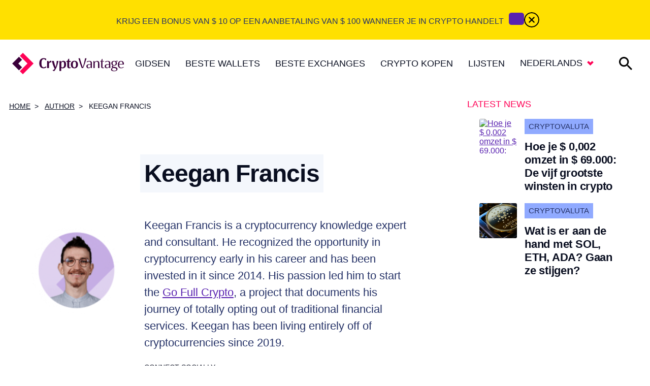

--- FILE ---
content_type: text/html; charset=UTF-8
request_url: https://www.cryptovantage.com/nl/author/keeganfrancis/
body_size: 35499
content:
    <!DOCTYPE html>
<!--[if lt IE 7]><html class="no-js ie ie6 lt-ie9 lt-ie8 lt-ie7" lang="en"> <![endif]-->
<!--[if IE 7]><html class="no-js ie ie7 lt-ie9 lt-ie8" lang="en"> <![endif]-->
<!--[if IE 8]><html class="no-js ie ie8 lt-ie9" lang="en"> <![endif]-->
<!--[if gt IE 8]><!--><html class="no-js  " lang="nl"> <!--<![endif]-->
<head>
            <!-- Google Tag Manager -->
        <script>(function(w,d,s,l,i){w[l]=w[l]||[];w[l].push({'gtm.start':
        new Date().getTime(),event:'gtm.js'});var f=d.getElementsByTagName(s)[0],
        j=d.createElement(s),dl=l!='dataLayer'?'&l='+l:'';j.async=true;j.src=
        'https://www.googletagmanager.com/gtm.js?id='+i+dl;f.parentNode.insertBefore(j,f);
        })(window,document,'script','dataLayer','GTM-T6WRFP5');</script>
        <!--  End Google Tag Manager -->
    
    
        <link rel="preconnect" href="https://www.google-analytics.com" crossorigin/>
    <link rel="preconnect" href="https://js.datadome.co/tags.js" />
    <link rel="dns-prefetch" href="https://js.datadome.co/tags.js">



        <link rel="preconnect" href="https://www.googletagmanager.com" crossorigin/>
    <link rel="dns-prefetch" href="https://www.googletagmanager.com" />

        <link href="/app/public/images/v2/cryptovantage-logo.svg" as="image" rel="preload" crossorigin>
    

    <meta http-equiv="Content-Type" content="text/html; charset=UTF-8" />
    <meta http-equiv="X-UA-Compatible" content="IE=edge,chrome=1">
    <meta name="viewport" content="width=device-width, initial-scale=1.0">
    <meta name="fo-verify" content="1541fd5f-b280-44a7-8857-e0cea9f7831b">
    <link rel="pingback" href="https://www.cryptovantage.com/wp/xmlrpc.php" />


    <!-- favicons -->
    <link rel="icon" href="/app/public/images/v2/favicon/favicon-228.png" sizes="228x228">
    <link rel="icon" href="/app/public/images/v2/favicon/favicon-192.png" sizes="192x192">
    <link rel="icon" href="/app/public/images/v2/favicon/favicon-128.png" sizes="128x128">
    <link rel="icon" href="/app/public/images/v2/favicon/favicon-32.png" sizes="32x32">
    <link rel="shortcut icon" href="/app/public/images/v2/favicon/favicon.ico">

    <!-- Android -->
    <link rel="shortcut icon" sizes="196x196" href="/app/public/images/v2/favicon/favicon-196.png">

    <!-- iOS -->
    <link rel="apple-touch-icon" href="/app/public/images/v2/favicon/favicon-128.png" sizes="128x128">
    <link rel="apple-touch-icon" href="/app/public/images/v2/favicon/favicon-152.png" sizes="152x152">
    <link rel="apple-touch-icon" href="/app/public/images/v2/favicon/favicon-180.png" sizes="180x180">




    	<style>img:is([sizes="auto" i], [sizes^="auto," i]) { contain-intrinsic-size: 3000px 1500px }</style>
	
<!-- Search Engine Optimization by Rank Math PRO - https://rankmath.com/ -->
<title>Keegan Francis | CryptoVantage.com</title>
<meta name="description" content="Learn more about CryptoVantage writer Keegan Francis."/>
<meta name="robots" content="follow, noindex"/>
<meta property="og:locale" content="nl_NL" />
<meta property="og:type" content="profile" />
<meta property="og:title" content="Keegan Francis | CryptoVantage.com" />
<meta property="og:description" content="Learn more about CryptoVantage writer Keegan Francis." />
<meta property="og:url" content="https://www.cryptovantage.com/nl/author/keeganfrancis/" />
<meta property="og:site_name" content="CryptoVantage" />
<meta name="twitter:card" content="summary_large_image" />
<meta name="twitter:title" content="Keegan Francis | CryptoVantage.com" />
<meta name="twitter:description" content="Learn more about CryptoVantage writer Keegan Francis." />
<meta name="twitter:site" content="@crypto_vantage" />
<meta name="twitter:label1" content="Name" />
<meta name="twitter:data1" content="Keegan Francis" />
<meta name="twitter:label2" content="Posts" />
<meta name="twitter:data2" content="197" />
<script type="application/ld+json" class="rank-math-schema-pro">{"@context":"https://schema.org","@graph":[{"@type":"Organization","@id":"https://www.cryptovantage.com/nl/#organization/","name":"CryptoVantage","sameAs":["https://twitter.com/crypto_vantage"]},{"@type":"WebSite","@id":"https://www.cryptovantage.com/nl/#website/","url":"https://www.cryptovantage.com/nl/","name":"CryptoVantage","publisher":{"@id":"https://www.cryptovantage.com/nl/#organization/"},"inLanguage":"nl-NL"},{"@type":"ProfilePage","@id":"https://www.cryptovantage.com/nl/author/keeganfrancis/#webpage","url":"https://www.cryptovantage.com/nl/author/keeganfrancis/","name":"Keegan Francis | CryptoVantage.com","isPartOf":{"@id":"https://www.cryptovantage.com/nl/#website/"},"inLanguage":"nl-NL"},{"@type":"Person","@id":"https://www.cryptovantage.com/nl/author/keeganfrancis/","name":"Keegan Francis","description":"Learn more about CryptoVantage writer Keegan Francis.","url":"https://www.cryptovantage.com/nl/author/keeganfrancis/","image":{"@type":"ImageObject","@id":"https://secure.gravatar.com/avatar/af9db63b69371db43eba76dde29fe675ca239d0add0322091f830df89a7eac5c?s=96&amp;d=mm&amp;r=g","url":"https://secure.gravatar.com/avatar/af9db63b69371db43eba76dde29fe675ca239d0add0322091f830df89a7eac5c?s=96&amp;d=mm&amp;r=g","caption":"Keegan Francis","inLanguage":"nl-NL"},"sameAs":["https://twitter.com/@BitcoinKeegan"],"worksFor":{"@id":"https://www.cryptovantage.com/nl/#organization/"},"mainEntityOfPage":{"@id":"https://www.cryptovantage.com/nl/author/keeganfrancis/#webpage"}}]}</script>
<!-- /Rank Math WordPress SEO plugin -->

<link rel="alternate" type="application/rss+xml" title="CryptoVantage &raquo; Posts by Keegan Francis Feed" href="https://www.cryptovantage.com/nl/author/keeganfrancis/feed/" />
<link rel="EditURI" type="application/rsd+xml" title="RSD" href="https://www.cryptovantage.com/wp/xmlrpc.php?rsd" />
<meta name="generator" content="WordPress 6.8.2" />
<meta name="generator" content="WPML ver:4.7.0 stt:111,3,12,9,81,126,6;" />
        
<script>
  var _mtm = window._mtm = window._mtm || [];
  _mtm.push({'mtm.startTime': (new Date().getTime()), 'event': 'mtm.Start'});
  var d=document, g=d.createElement('script'), s=d.getElementsByTagName('script')[0];
  g.async=true; g.src='https://R9svXLg0.cryptovantage.com/js/container_R9svXLg0.js'; s.parentNode.insertBefore(g,s);
</script>

<script type="text/javascript">
    if (typeof(wp) == "undefined") {
        window.wp = { i18n: { setLocaleData: (function() { return false; })} };
    }
    </script><link rel="stylesheet" href="https://sibforms.com/forms/end-form/build/sib-styles.css">
		<style type="text/css" id="wp-custom-css">
			.side-rail-in-copy-cta-v2__disclaimer {
    font-size: 14px!important;
    margin-top: 1rem;
}


/*Remove Add Cash Spaces*/


#what-crypto-investment-options-are-available-on-e-trade .inline-ad-cash {
   display: none!important;
}		</style>
		

    <style data-set="testing" media="screen" type="text/css">a,abbr,acronym,address,applet,article,aside,audio,b,big,blockquote,body,canvas,caption,center,cite,code,dd,del,details,dfn,div,dl,dt,em,embed,fieldset,figcaption,figure,footer,form,h1,h2,h3,h4,h5,h6,header,hgroup,html,i,iframe,img,ins,kbd,label,legend,li,mark,menu,nav,object,ol,output,p,pre,q,ruby,s,samp,section,small,span,strike,strong,sub,summary,sup,table,tbody,td,tfoot,th,thead,time,tr,tt,u,ul,var,video{margin:0;padding:0;border:0;font-size:100%;font:inherit;vertical-align:baseline}article,aside,details,figcaption,figure,footer,header,hgroup,menu,nav,section{display:block}body{line-height:1}ol,ul{list-style:none}blockquote,q{quotes:none}blockquote:after,blockquote:before,q:after,q:before{content:"";content:none}input[type=submit]{-webkit-appearance:none!important;border-radius:5px}*{margin:0;padding:0;border:0;font-size:100%;vertical-align:baseline;-webkit-font-smoothing:antialiased;-moz-osx-font-smoothing:grayscale;text-rendering:geometricPrecision}html{font:62.5%/1.7 -apple-system,BlinkMacSystemFont,segoe ui,Helvetica,Arial,sans-serif,apple color emoji,segoe ui emoji,segoe ui symbol;-webkit-box-sizing:border-box;-moz-box-sizing:border-box;box-sizing:border-box;color:#253267}*,:after,:before{-webkit-box-sizing:inherit;-moz-box-sizing:inherit;box-sizing:inherit}body,html{max-width:100%;overflow-x:hidden}table{border-collapse:collapse;border-spacing:0}.standard-card{background-color:#fff;-webkit-box-shadow:0 6px 12px rgba(89,34,176,.16);box-shadow:0 6px 12px rgba(89,34,176,.16);border-radius:3px;padding:30px}.standard-card.small-box-shadow{-webkit-box-shadow:0 3px 6px rgba(89,34,176,.16);box-shadow:0 3px 6px rgba(89,34,176,.16)}.card-data{font:500 1.7rem -apple-system,BlinkMacSystemFont,segoe ui,Helvetica,Arial,sans-serif,apple color emoji,segoe ui emoji,segoe ui symbol;line-height:17px;text-transform:uppercase}@media(min-width:1440px){.card-data{font-size:2.6rem;line-height:26px}}.card-data-title,.icon-label{font:500 1.5rem -apple-system,BlinkMacSystemFont,segoe ui,Helvetica,Arial,sans-serif,apple color emoji,segoe ui emoji,segoe ui symbol;line-height:15px;text-transform:uppercase}@media(min-width:1440px){.card-data-title,.icon-label{font-size:1.8rem;line-height:18px}}.overflow-visible{overflow:visible}.icon{display:block;background-repeat:no-repeat}.icon--chevron-thicc-pink{background:rgba(0,0,0,0) url(/app/public/images/chevron-thicc-pink.svg) 50% no-repeat;height:21px;width:21px}.icon--chevron-small-purple{background:url(/app/public/images/right-arrow.svg) 50% no-repeat;background-size:100%;height:6px;width:11px}.icon--chevron-small-purple-right{background:url(/app/public/images/right-arrow-purple.svg) 50% no-repeat;background-size:auto 100%;height:11px;width:6px}.icon--search-purple{background:#fff url(/app/public/images/search-purple.svg) 20px no-repeat;height:21px;width:21px}.post-published-date__outer{-webkit-box-direction:normal;-webkit-box-orient:horizontal;-moz-box-direction:normal;-moz-box-orient:horizontal;-ms-flex-direction:row;flex-direction:row;-webkit-box-pack:justify;-moz-box-pack:justify;justify-content:space-between;box-pack:justify;-ms-flex-pack:justify}.post-published-date__inner,.post-published-date__outer{display:-webkit-box;display:-moz-box;display:flex;display:-ms-flexbox}.post-published-date__inner{-webkit-box-align:center;-moz-box-align:center;-ms-flex-align:center;align-items:center}.post-published-date__inner .post-author{display:-webkit-box;display:-moz-box;display:flex;display:-ms-flexbox}.post-published-date__inner .post-author__image{height:24px;width:24px;-o-object-fit:cover;object-fit:cover;margin-right:5px;border-radius:50%}.post-published-date__inner .post-author__name{margin-right:6px}.post-published-date__inner .post-author .author{display:-webkit-box;display:-moz-box;display:-ms-flexbox;display:flex;padding-bottom:10px}.post-published-date__inner .post-author .author .author_details{top:30px}.post-published-date__inner .post-published-date{font:400 1.4rem -apple-system,BlinkMacSystemFont,segoe ui,Helvetica,Arial,sans-serif,apple color emoji,segoe ui emoji,segoe ui symbol;letter-spacing:-.28px;line-height:2.2rem;color:#090e20;text-transform:uppercase}.post-published-date__inner .post-published-date a{color:#090e20;text-decoration:none}.post-published-date__inner .post-published-date a:hover{color:#090e20;text-decoration:underline}@media(min-width:48em){.post-published-date__inner .post-published-date{max-width:none}}.post-published-date__inner .post-date{display:inline-block;margin-left:6px}.post-social{margin-top:2.4rem}@media(min-width:48em){.post-social{margin-top:0}}body{font:400 1.6rem -apple-system,BlinkMacSystemFont,segoe ui,Helvetica,Arial,sans-serif,apple color emoji,segoe ui emoji,segoe ui symbol;color:#253267}.h1,.h2,.h3,.h4,h1,h2,h3,h4{color:#090e20}html section h1.stylized-heading{font:800 2.8rem -apple-system,BlinkMacSystemFont,segoe ui,Helvetica,Arial,sans-serif,apple color emoji,segoe ui emoji,segoe ui symbol;letter-spacing:-.56px;line-height:33px;padding:2px 0;margin-top:2.8rem;margin-bottom:2rem;background:#f4f7fc;position:relative;display:inline}html section h1.stylized-heading span{color:#ff0256}html section h1.stylized-heading:after,html section h1.stylized-heading:before{background:#f4f7fc;content:"";width:7px;position:absolute;top:0;bottom:0}html section h1.stylized-heading:before{left:-7px}html section h1.stylized-heading:after{right:-7px}@media(min-width:48em){html section h1.stylized-heading{margin-bottom:3rem;margin-top:5.6rem}}@media(min-width:64em){html section h1.stylized-heading{margin-top:7.2rem}}html section h2.stylized-heading{font:800 2.8rem -apple-system,BlinkMacSystemFont,segoe ui,Helvetica,Arial,sans-serif,apple color emoji,segoe ui emoji,segoe ui symbol;letter-spacing:-.56px;line-height:33px;padding:2px 0;margin-top:2.8rem;margin-bottom:2rem;background:#f4f7fc;position:relative;display:inline}html section h2.stylized-heading span{color:#ff0256}html section h2.stylized-heading:after,html section h2.stylized-heading:before{background:#f4f7fc;content:"";width:7px;position:absolute;top:0;bottom:0}html section h2.stylized-heading:before{left:-7px}html section h2.stylized-heading:after{right:-7px}@media(min-width:48em){html section h2.stylized-heading{margin-bottom:3rem;margin-top:5.6rem}}@media(min-width:64em){html section h2.stylized-heading{margin-top:7.2rem}}html section h3.stylized-heading{font:800 2.8rem -apple-system,BlinkMacSystemFont,segoe ui,Helvetica,Arial,sans-serif,apple color emoji,segoe ui emoji,segoe ui symbol;letter-spacing:-.56px;line-height:33px;padding:2px 0;margin-top:2.8rem;margin-bottom:2rem;background:#f4f7fc;position:relative;display:inline}html section h3.stylized-heading span{color:#ff0256}html section h3.stylized-heading:after,html section h3.stylized-heading:before{background:#f4f7fc;content:"";width:7px;position:absolute;top:0;bottom:0}html section h3.stylized-heading:before{left:-7px}html section h3.stylized-heading:after{right:-7px}@media(min-width:48em){html section h3.stylized-heading{margin-bottom:3rem;margin-top:5.6rem}}@media(min-width:64em){html section h3.stylized-heading{margin-top:7.2rem}}html section h4.stylized-heading{font:800 2.8rem -apple-system,BlinkMacSystemFont,segoe ui,Helvetica,Arial,sans-serif,apple color emoji,segoe ui emoji,segoe ui symbol;letter-spacing:-.56px;line-height:33px;padding:2px 0;margin-top:2.8rem;margin-bottom:2rem;background:#f4f7fc;position:relative;display:inline}html section h4.stylized-heading span{color:#ff0256}html section h4.stylized-heading:after,html section h4.stylized-heading:before{background:#f4f7fc;content:"";width:7px;position:absolute;top:0;bottom:0}html section h4.stylized-heading:before{left:-7px}html section h4.stylized-heading:after{right:-7px}@media(min-width:48em){html section h4.stylized-heading{margin-bottom:3rem;margin-top:5.6rem}}@media(min-width:64em){html section h4.stylized-heading{margin-top:7.2rem}}html section h5.stylized-heading{font:800 2.8rem -apple-system,BlinkMacSystemFont,segoe ui,Helvetica,Arial,sans-serif,apple color emoji,segoe ui emoji,segoe ui symbol;letter-spacing:-.56px;line-height:33px;padding:2px 0;margin-top:2.8rem;margin-bottom:2rem;background:#f4f7fc;position:relative;display:inline}html section h5.stylized-heading span{color:#ff0256}html section h5.stylized-heading:after,html section h5.stylized-heading:before{background:#f4f7fc;content:"";width:7px;position:absolute;top:0;bottom:0}html section h5.stylized-heading:before{left:-7px}html section h5.stylized-heading:after{right:-7px}@media(min-width:48em){html section h5.stylized-heading{margin-bottom:3rem;margin-top:5.6rem}}@media(min-width:64em){html section h5.stylized-heading{margin-top:7.2rem}}html section h6.stylized-heading{font:800 2.8rem -apple-system,BlinkMacSystemFont,segoe ui,Helvetica,Arial,sans-serif,apple color emoji,segoe ui emoji,segoe ui symbol;letter-spacing:-.56px;line-height:33px;padding:2px 0;margin-top:2.8rem;margin-bottom:2rem;background:#f4f7fc;position:relative;display:inline}html section h6.stylized-heading span{color:#ff0256}html section h6.stylized-heading:after,html section h6.stylized-heading:before{background:#f4f7fc;content:"";width:7px;position:absolute;top:0;bottom:0}html section h6.stylized-heading:before{left:-7px}html section h6.stylized-heading:after{right:-7px}@media(min-width:48em){html section h6.stylized-heading{margin-bottom:3rem;margin-top:5.6rem}}@media(min-width:64em){html section h6.stylized-heading{margin-top:7.2rem}}.h1,h1{font:800 2.8rem -apple-system,BlinkMacSystemFont,segoe ui,Helvetica,Arial,sans-serif,apple color emoji,segoe ui emoji,segoe ui symbol;letter-spacing:-.02em;line-height:33px;margin-bottom:2.4rem}@media(min-width:1440px){.h1,h1{font-size:4rem;line-height:1.6}}.h2,h2{font:800 2.4rem -apple-system,BlinkMacSystemFont,segoe ui,Helvetica,Arial,sans-serif,apple color emoji,segoe ui emoji,segoe ui symbol;letter-spacing:-.02em;line-height:30px;margin-bottom:2.4rem}@media(min-width:1440px){.h2,h2{font-size:3.2rem;line-height:1.2}}.h3,h3{font:800 2rem -apple-system,BlinkMacSystemFont,segoe ui,Helvetica,Arial,sans-serif,apple color emoji,segoe ui emoji,segoe ui symbol;letter-spacing:-.01em;line-height:22px;margin-bottom:2rem}@media(min-width:1440px){.h3,h3{font-size:2.6rem;line-height:31px}}.h4,h4{font:500 1.5rem -apple-system,BlinkMacSystemFont,segoe ui,Helvetica,Arial,sans-serif,apple color emoji,segoe ui emoji,segoe ui symbol;line-height:18px;margin-bottom:2rem;text-transform:uppercase}@media(min-width:1440px){.h4,h4{font-size:1.8rem}}.stylized-grey{-webkit-box-shadow:0 0 0 8px #f4f7fc;box-shadow:0 0 0 8px #f4f7fc;background-color:#f4f7fc;-webkit-box-decoration-break:clone;box-decoration-break:clone;display:inline;line-height:1.3;display:inline-block}.stylized-grey span{color:#ff0256}.stylized-grey span.news-page-title{color:#000}.feature-article-title{font:800 2.6rem -apple-system,BlinkMacSystemFont,segoe ui,Helvetica,Arial,sans-serif,apple color emoji,segoe ui emoji,segoe ui symbol;letter-spacing:-.02em;line-height:37px}@media(min-width:1440px){.feature-article-title{font-size:4.3rem;line-height:67px}}.secondary-article-title{font:800 2rem -apple-system,BlinkMacSystemFont,segoe ui,Helvetica,Arial,sans-serif,apple color emoji,segoe ui emoji,segoe ui symbol;letter-spacing:-.01em;line-height:27px}@media(min-width:1440px){.secondary-article-title{font-size:3.2rem;line-height:39px}}.tertiary-article-title{font:800 1.8rem -apple-system,BlinkMacSystemFont,segoe ui,Helvetica,Arial,sans-serif,apple color emoji,segoe ui emoji,segoe ui symbol;letter-spacing:-.01em;line-height:22px}@media(min-width:1440px){.tertiary-article-title{font-size:2.2rem;line-height:27px}}.author-title{font:800 1.2rem -apple-system,BlinkMacSystemFont,segoe ui,Helvetica,Arial,sans-serif,apple color emoji,segoe ui emoji,segoe ui symbol;letter-spacing:-.02em;line-height:12px;text-transform:uppercase}@media(min-width:1440px){.author-title{font-size:1.4rem;line-height:14px}}.ordered-list,.unordered-list,p{color:#253267;line-height:24px;margin-bottom:2.4rem}@media(min-width:1440px){.ordered-list,.unordered-list,p{font-size:1.8rem;line-height:30px;margin-bottom:3.2rem}}p.highlight{font-size:1.8rem;line-height:28px}@media(min-width:1440px){p.highlight{font-size:2.2rem;line-height:33px}}p.article{font-size:1.8rem;line-height:28px}@media(min-width:1440px){p.article{font-size:2rem;line-height:33px}}p.enlarged{font:800 2.4rem -apple-system,BlinkMacSystemFont,segoe ui,Helvetica,Arial,sans-serif,apple color emoji,segoe ui emoji,segoe ui symbol;line-height:34px;letter-spacing:-.48px;color:#5922b0;font-size:4rem;line-height:5.3rem;letter-spacing:-.4px}.stylized-offset-heading{background-color:#0afe88;padding:1.4rem 2.4rem;margin-right:2.4rem}.stylized-offset-heading h1,.stylized-offset-heading h2,.stylized-offset-heading h3{margin-bottom:0;text-transform:capitalize}@media(min-width:64em){.stylized-offset-heading{padding:2.4rem}}@media(min-width:1440px){.stylized-offset-heading{border-radius:3px;padding:4rem 5.5rem;position:absolute;left:-5.5rem;height:430px;width:calc(100% - 5.5rem)}.stylized-offset-heading h1,.stylized-offset-heading h2,.stylized-offset-heading h3{font-size:4.8rem}}.ordered-list,.unordered-list{list-style:none;margin:0 0 3.2rem;padding:0}.ordered-list li,.unordered-list li{padding-left:22px;position:relative;margin:0 0 5px}@media(min-width:1440px){.ordered-list li,.unordered-list li{font-size:1.6rem}}.ordered-list li:before,.unordered-list li:before{content:"•";color:#ff0256;position:absolute;top:0;left:0;font-size:2.2rem}@media(min-width:1440px){.ordered-list li:before,.unordered-list li:before{font-size:2.8rem}}.unordered-list li:before{content:"•"}.ordered-list li{counter-increment:list}.ordered-list li:before{content:counter(list) ".";font-size:1.6rem}b,strong{font-weight:700}a{color:#5922b0;text-decoration:underline}a:hover{text-decoration:none}em{font-style:italic}.all-caps{text-transform:uppercase}.font-bilo{font-family:-apple-system,BlinkMacSystemFont,segoe ui,Helvetica,Arial,sans-serif,apple color emoji,segoe ui emoji,segoe ui symbol}@media(max-width:48em){.hide-down-vertical-tablet{display:none!important}}@media(min-width:48em){.hide-up-vertical-tablet{display:none!important}}@media(max-width:767px){.hide-down-lesser-than-vertical-tablet{display:none!important}}@media(min-width:767px){.hide-up-lesser-than-vertical-tablet{display:none!important}}@media(max-width:64em){.hide-down-horizontal-tablet{display:none!important}}@media(min-width:64em){.hide-up-horizontal-tablet{display:none!important}}@media(max-width:1025px){.hide-down-greater-than-horizontal-tablet{display:none!important}}@media(min-width:1025px){.hide-up-greater-than-horizontal-tablet{display:none!important}}@media(max-width:1024px){.hide-down-lesser-than-horizontal-tablet{display:none!important}}@media(min-width:1024px){.hide-up-lesser-than-horizontal-tablet{display:none!important}}@media(max-width:375px){.hide-down-x-small{display:none!important}}@media(min-width:375px){.hide-up-x-small{display:none!important}}@media(max-width:475px){.hide-down-small{display:none!important}}@media(min-width:475px){.hide-up-small{display:none!important}}@media(max-width:550px){.hide-down-latest-news-breakpoint{display:none!important}}@media(min-width:550px){.hide-up-latest-news-breakpoint{display:none!important}}@media(max-width:640px){.hide-down-home-expandable{display:none!important}}@media(min-width:640px){.hide-up-home-expandable{display:none!important}}@media(max-width:700px){.hide-down-medium-small{display:none!important}}@media(min-width:700px){.hide-up-medium-small{display:none!important}}@media(max-width:834px){.hide-down-medium{display:none!important}}@media(min-width:834px){.hide-up-medium{display:none!important}}@media(max-width:769px){.hide-down-nav-breakpoint{display:none!important}}@media(min-width:769px){.hide-up-nav-breakpoint{display:none!important}}@media(max-width:1420px){.hide-down-container-max-width{display:none!important}}@media(min-width:1420px){.hide-up-container-max-width{display:none!important}}@media(max-width:950px){.hide-down-medium-medium{display:none!important}}@media(min-width:950px){.hide-up-medium-medium{display:none!important}}@media(max-width:1175px){.hide-down-medium-large{display:none!important}}@media(min-width:1175px){.hide-up-medium-large{display:none!important}}@media(max-width:1310px){.hide-down-medium-large-logo{display:none!important}}@media(min-width:1310px){.hide-up-medium-large-logo{display:none!important}}@media(max-width:1439px){.hide-down-before-large{display:none!important}}@media(min-width:1439px){.hide-up-before-large{display:none!important}}@media(max-width:1440px){.hide-down-large{display:none!important}}@media(min-width:1440px){.hide-up-large{display:none!important}}@media(max-width:1800px){.hide-down-xtra-large{display:none!important}}@media(min-width:1800px){.hide-up-xtra-large{display:none!important}}@media(max-width:1600px){.hide-down-review-arrow{display:none!important}}@media(min-width:1600px){.hide-up-review-arrow{display:none!important}}.responsive-image{display:block;height:auto;width:100%}.featured-content-card-image{margin-top:-420px}.taxonomy-tag{font:500 1.5rem -apple-system,BlinkMacSystemFont,segoe ui,Helvetica,Arial,sans-serif,apple color emoji,segoe ui emoji,segoe ui symbol;color:#090e20;background-color:#90aaff;display:-webkit-inline-box;display:-moz-inline-box;display:-ms-inline-flexbox;display:inline-flex;-webkit-box-align:center;-moz-box-align:center;-ms-flex-align:center;align-items:center;padding:3px 8px;text-transform:uppercase}.taxonomy-tag p{margin:0}.taxonomy-tag a{color:#090e20;text-decoration:none}.taxonomy-tag a:hover{text-decoration:underline}@media(min-width:1440px){.taxonomy-tag{font-size:1.8rem;padding:5px 16px}}.basic-accordion-copy{height:0;overflow:hidden;-webkit-transition:height .3s;-o-transition:height .3s;transition:height .3s}[aria-expanded=true]+.basic-accordion-copy{height:auto}.rating-legend-item{display:inline-block}.rating-legend-item:after{font-size:1.3rem;font-weight:800;padding:0 8px 0 12px;letter-spacing:.4rem;text-align:center;vertical-align:text-top}@media(min-width:1440px){.rating-legend-item:after{font-size:1.6rem}}.rating-legend-item--beginner:after{content:"/"}.rating-legend-item--intermediate:after{content:"//"}.rating-legend-item--advanced:after{content:"///"}.video-responsive{overflow:hidden;padding-bottom:56.25%;position:relative;height:0}.video-responsive iframe{left:0;top:0;height:100%;width:100%;position:absolute}.video-blur-shadow{position:absolute;top:0;left:0;-webkit-filter:blur(16px);filter:blur(16px)}.video-blur-shadow,.video-blur-shadow img{height:100%;width:100%}pre{background:#d8e4ef;color:#253267;border:1px solid #a2bed9;border-radius:5px;font:400 1.6rem Courier New;margin-bottom:2.4rem;padding:4px 10px}.bg-color--default,[class*=".bg-color--"]{background-color:#f4f7fc}.bg-color--guide{background-color:#0afe88}.bg-color--crypto-business{background-color:#ffe000}.bg-color--exchange-review{background-color:#bbfbff}.bg-color--bitcoin{background-color:#00f1ff}.bg-color--investment{background-color:#ff0256}.bg-color--opinion{background-color:#ff9d00}.bg-color--cryptocurrency{background-color:#90aaff}.bg-color--latest-news{background-color:#0afe88}.bg-color--default{background-color:#f4f7fc}.bg-color--post-type{background-color:#0afe88}.bg-color--near-white{background-color:#f4f7fc}.margin-top-3rem{margin-top:3rem}.margin-bottom-3rem{margin-bottom:3rem}.text--hot-pink{color:#ff0256}.affiliate{display:-ms-grid;display:grid;-ms-grid-columns:2.4rem 1fr;grid-template-columns:2.4rem 1fr;-ms-grid-column-gap:1.1rem;grid-column-gap:1.1rem}.affiliate__image,.affiliate__name{-ms-flex-item-align:center;-ms-grid-row-align:center;align-self:center}.affiliate__image img{border-radius:100%;display:block;height:2.4rem;width:2.4rem}.separator{margin-left:1.8rem;margin-right:1.8rem;background:#d8e4ef;height:1px;width:auto}@media(min-width:48em){.separator{margin-left:2.4rem;margin-right:2.4rem}}@media(min-width:64em){.separator{margin-left:2.4rem;margin-right:0}}@media(min-width:1420px){.separator{margin-left:0;margin-right:0}}.checkbox-btn,.radio-btn{position:relative;padding-left:4px}.checkbox-btn input[type=checkbox],.checkbox-btn input[type=radio],.radio-btn input[type=checkbox],.radio-btn input[type=radio]{position:absolute;opacity:0;z-index:1}.checkbox-btn input[type=checkbox]:checked+label,.checkbox-btn input[type=radio]:checked+label,.radio-btn input[type=checkbox]:checked+label,.radio-btn input[type=radio]:checked+label{color:#253267;cursor:auto}.checkbox-btn input[type=checkbox]:checked+label:before,.checkbox-btn input[type=radio]:checked+label:before,.radio-btn input[type=checkbox]:checked+label:before,.radio-btn input[type=radio]:checked+label:before{opacity:1;border-color:#ff0256}.checkbox-btn input[type=checkbox]:checked+label:after,.checkbox-btn input[type=radio]:checked+label:after,.radio-btn input[type=checkbox]:checked+label:after,.radio-btn input[type=radio]:checked+label:after{border-color:#dae5f0}.checkbox-btn input[type=checkbox]:checked+label:hover:before,.checkbox-btn input[type=radio]:checked+label:hover:before,.radio-btn input[type=checkbox]:checked+label:hover:before,.radio-btn input[type=radio]:checked+label:hover:before{background-color:#ff0256}.checkbox-btn input[type=checkbox]:disabled+label,.checkbox-btn input[type=radio]:disabled+label,.radio-btn input[type=checkbox]:disabled+label,.radio-btn input[type=radio]:disabled+label{color:#dae5f0;cursor:default}.checkbox-btn input[type=checkbox]:disabled+label:before,.checkbox-btn input[type=radio]:disabled+label:before,.radio-btn input[type=checkbox]:disabled+label:before,.radio-btn input[type=radio]:disabled+label:before{display:none}.checkbox-btn input[type=checkbox]:disabled+label:after,.checkbox-btn input[type=radio]:disabled+label:after,.radio-btn input[type=checkbox]:disabled+label:after,.radio-btn input[type=radio]:disabled+label:after{border-color:#dae5f0;background-color:#fff}.checkbox-btn label,.radio-btn label{display:inline-block;line-height:3rem;vertical-align:middle;position:relative;padding-left:20px;cursor:pointer;-webkit-user-select:none;-moz-user-select:none;-ms-user-select:none;user-select:none;color:#253267;font:400 1.6rem -apple-system,BlinkMacSystemFont,segoe ui,Helvetica,Arial,sans-serif,apple color emoji,segoe ui emoji,segoe ui symbol}.checkbox-btn label:before,.radio-btn label:before{position:absolute;content:"";width:10px;height:5px;top:5px;left:6px;margin-left:-18px;border:1px solid #dae5f0;border-top:none;border-right:none;background:rgba(0,0,0,0);-webkit-transform:rotate(-45deg);-ms-transform:rotate(-45deg);transform:rotate(-45deg);opacity:0;z-index:1}.checkbox-btn label:after,.radio-btn label:after{position:absolute;content:"";width:17px;height:17px;left:0;top:1px;margin-left:-5px;background-color:#fff;border:1px solid #dae5f0;border-radius:3px;background-clip:padding-box;cursor:pointer}.checkbox-btn label:active,.checkbox-btn label:hover,.radio-btn label:active,.radio-btn label:hover{color:#ff0256}.checkbox-btn label:active:before,.checkbox-btn label:hover:before,.radio-btn label:active:before,.radio-btn label:hover:before{opacity:1;background-color:#d8e4ef}.checkbox-btn label:active:after,.checkbox-btn label:hover:after,.radio-btn label:active:after,.radio-btn label:hover:after{border-color:#d8e4ef}.radio-btn label:before{width:9px;height:9px;border:none;top:5px;left:17px;border-radius:50%;background-clip:padding-box;background-color:#ff0256;-webkit-transform:rotate(0deg);-ms-transform:rotate(0deg);transform:rotate(0deg)}.radio-btn label:after{border-radius:50%;background-clip:padding-box;border-color:#dae5f0}.crypto-price-tooltip{cursor:default;width:-webkit-fit-content;width:-moz-fit-content;width:fit-content;display:inline-block}.crypto-price-tooltip:hover .crypto-price-tooltip__popout{display:-ms-grid;display:grid}.crypto-price-tooltip__body,.crypto-price-tooltip__popout{display:inline-block;-webkit-box-pack:center;-moz-box-pack:center;-ms-flex-pack:center;justify-content:center;border:1px solid #d8e4ef;padding:4px 8px;width:-webkit-fit-content;width:-moz-fit-content;width:fit-content;font-weight:500}.crypto-price-tooltip__body{gap:4px;border-radius:99px;line-height:1}.crypto-price-tooltip__popout{display:none;position:absolute;background:#fff;border-radius:12px;gap:1rem;padding:2rem 1rem}.crypto-price-tooltip .row{display:-webkit-box;display:-moz-box;display:-ms-flexbox;display:flex;gap:2rem;-webkit-box-pack:justify;-moz-box-pack:justify;-ms-flex-pack:justify;justify-content:space-between;font-size:14px;text-align:end}.crypto-price-tooltip .row:first-child{font-size:20px}.crypto-price-tooltip .row:not(:nth-child(4)){-webkit-box-align:end;-moz-box-align:end;-ms-flex-align:end;align-items:flex-end}.crypto-price-tooltip .column{display:-ms-grid;display:grid}.crypto-price-tooltip .detail{color:#a3a3a4}.crypto-price-tooltip .up{color:#00793e}.crypto-price-tooltip .down{color:#b5003c}.crypto-price-tooltip .separator{margin:0}.crypto-price-tooltip .arrow-down,.crypto-price-tooltip .arrow-up{display:inherit;border-left:5px solid rgba(0,0,0,0);border-right:5px solid rgba(0,0,0,0);-ms-flex-item-align:center;-ms-grid-row-align:center;align-self:center}.crypto-price-tooltip .arrow-up{border-bottom:10px solid #00793e}.crypto-price-tooltip .arrow-down{border-top:10px solid #b5003c}@media(min-width:48em){.mobile-only{display:none}}.desktop-only{display:none}@media(min-width:48em){.desktop-only{display:block}}.page-content-wrapper code,.page-content-wrapper pre{padding:10px;background:#ebebeb;border:1px solid #ebebeb;clear:both;display:block;font-family:Monaco,Consolas,Andale Mono,monospace;font-size:12px;line-height:24px;margin-bottom:25px;max-height:300px;overflow:auto;white-space:pre-wrap}.page-content-wrapper code br,.page-content-wrapper pre br{display:none}.page-content-wrapper hr{border-bottom:1px solid #666;border-top:none}.page-content-wrapper p{margin-bottom:1.5625rem;font-size:1.0625rem;line-height:1.75rem}.page-content-wrapper p:empty{display:none}.page-content-wrapper iframe{max-width:100%}.page-content-wrapper .twitter-tweet{margin:10px auto}@media(max-width:48em){.page-content-wrapper .aligncenter,.page-content-wrapper .alignleft,.page-content-wrapper .alignright,.page-content-wrapper .image-center,.page-content-wrapper .image-left,.page-content-wrapper .image-right{width:100%!important}}.page-content-wrapper .aligncenter,.page-content-wrapper .image-center{margin:0 auto}.page-content-wrapper .alignleft,.page-content-wrapper .image-left{float:left;margin:7px 24px 24px 0}.page-content-wrapper .alignright,.page-content-wrapper .image-right{float:right;margin:7px 0 24px 24px}.page-content-wrapper .video-container,.page-content-wrapper .video-embed{clear:both;height:0;margin-bottom:25px;padding-bottom:56.25%;position:relative}.page-content-wrapper .video-container embed,.page-content-wrapper .video-container iframe,.page-content-wrapper .video-container object,.page-content-wrapper .video-embed embed,.page-content-wrapper .video-embed iframe,.page-content-wrapper .video-embed object{height:100%!important;left:0;position:absolute;top:0;width:100%!important}.page-content-wrapper .gatsby-image-wrapper,.page-content-wrapper .gatsby-image-wrapper span{display:block}.thumbnail-wrapper{position:relative;overflow:hidden}.thumbnail-wrapper>div{padding-bottom:53.04%}.thumbnail-wrapper img{position:absolute;top:50%;left:0;width:100%;height:auto;opacity:1;-webkit-transition:opacity .5s ease 0s;-o-transition:opacity .5s ease 0s;transition:opacity .5s ease 0s;-webkit-transform:translateY(-50%);-ms-transform:translateY(-50%);transform:translateY(-50%)}.thumbnail-caption{color:#fff;background:#3b003b;font-size:.625rem;font-style:italic;font-weight:400;line-height:1.2;padding:4px;text-align:center}.thumbnail-caption p{margin:0}.wp-caption,.wp-caption img{max-width:100%;height:auto}section{padding:0 1.8rem}section.first-section{margin-top:0}section.block-reusable{padding-bottom:15px}@media(min-width:48em){section.block-reusable{padding-bottom:25px}}section.glide-slider ol,section.glide-slider ul{list-style-type:none}section.glide-slider ol ol,section.glide-slider ol ul,section.glide-slider ul ol,section.glide-slider ul ul{list-style-type:none;margin-left:0}section.glide-slider,section.related-guide,section.review-glance,section.section-faq,section.wysiwyg-block.style-video,section.wysiwyg-with-columns.style-avantage-review{max-width:none}section.section-faq .section-inner-area{-webkit-box-flex:1 1 auto;-ms-flex:1 1 auto;-moz-box-flex:1;flex:1 1 auto;margin-left:auto;margin-right:auto;max-width:69.4em;width:100%}@media(min-width:48em){section{padding:0 2.4rem}}@media(min-width:64em){section{margin-left:auto;margin-right:auto;width:100%;max-width:1420px;-webkit-box-flex:1 1 auto;-ms-flex:1 1 auto;-moz-box-flex:1;flex:1 1 auto;padding-left:2.4rem;padding-right:2.4rem}}@media(min-width:1420px){section{padding-left:0;padding-right:0}}.table-data{font:400 1.4rem -apple-system,BlinkMacSystemFont,segoe ui,Helvetica,Arial,sans-serif,apple color emoji,segoe ui emoji,segoe ui symbol;line-height:22px;text-transform:uppercase}@media(min-width:1440px){.table-data{font-size:1.6rem}}.datepicker{display:none}.datepicker.active{display:block}.datepicker-dropdown{position:absolute;top:0;left:0;z-index:20;padding-top:4px}.datepicker-dropdown.datepicker-orient-top{padding-top:0;padding-bottom:4px}.datepicker-picker{display:inline-block;border-radius:4px;background-color:#fff}.datepicker-dropdown .datepicker-picker{-webkit-box-shadow:0 2px 3px rgba(10,10,10,.1),0 0 0 1px rgba(10,10,10,.1);box-shadow:0 2px 3px rgba(10,10,10,.1),0 0 0 1px rgba(10,10,10,.1)}.datepicker-picker span{display:block;-webkit-box-flex:1;-moz-box-flex:1;-ms-flex:1;flex:1;border:0;border-radius:4px;cursor:default;text-align:center;-webkit-touch-callout:none;-webkit-user-select:none;-moz-user-select:none;-ms-user-select:none;user-select:none}.datepicker-main{padding:2px}.datepicker-footer{-webkit-box-shadow:inset 0 1px 1px rgba(10,10,10,.1);box-shadow:inset 0 1px 1px rgba(10,10,10,.1);background-color:#f5f5f5}.datepicker-controls,.datepicker-grid,.datepicker-view,.datepicker-view .days-of-week{display:-webkit-box;display:-moz-box;display:-ms-flexbox;display:flex}.datepicker-grid{-ms-flex-wrap:wrap;flex-wrap:wrap}.datepicker-view .days .datepicker-cell,.datepicker-view .dow{-ms-flex-preferred-size:14.28571%;flex-basis:14.28571%}.datepicker-view.datepicker-grid .datepicker-cell{-ms-flex-preferred-size:25%;flex-basis:25%}.datepicker-cell,.datepicker-view .week{height:2.25rem;line-height:2.25rem}.datepicker-title{-webkit-box-shadow:inset 0 -1px 1px rgba(10,10,10,.1);box-shadow:inset 0 -1px 1px rgba(10,10,10,.1);background-color:#f5f5f5;padding:.375rem .75rem;text-align:center;font-weight:700}.datepicker-header .datepicker-controls{padding:2px 2px 0}.datepicker-controls .button{display:-webkit-inline-box;display:-moz-inline-box;display:-ms-inline-flexbox;display:inline-flex;position:relative;-webkit-box-align:center;-moz-box-align:center;-ms-flex-align:center;align-items:center;-webkit-box-pack:center;-moz-box-pack:center;-ms-flex-pack:center;justify-content:center;margin:0;border:1px solid #dbdbdb;border-radius:4px;-webkit-box-shadow:none;box-shadow:none;background-color:#fff;cursor:pointer;padding:calc(.375em - 1px) .75em;height:2.25em;vertical-align:top;text-align:center;line-height:1.5;white-space:nowrap;color:#363636;font-size:1rem}.datepicker-controls .button:active,.datepicker-controls .button:focus{outline:none}.datepicker-controls .button:hover{border-color:#b5b5b5;color:#363636}.datepicker-controls .button:focus{border-color:#3273dc;color:#363636}.datepicker-controls .button:focus:not(:active){-webkit-box-shadow:0 0 0 .125em rgba(50,115,220,.25);box-shadow:0 0 0 .125em rgba(50,115,220,.25)}.datepicker-controls .button:active{border-color:#4a4a4a;color:#363636}.datepicker-controls .button[disabled]{cursor:not-allowed}.datepicker-header .datepicker-controls .button{border-color:rgba(0,0,0,0);font-weight:700}.datepicker-header .datepicker-controls .button:hover{background-color:#f9f9f9}.datepicker-header .datepicker-controls .button:focus:not(:active){-webkit-box-shadow:0 0 0 .125em hsla(0,0%,100%,.25);box-shadow:0 0 0 .125em hsla(0,0%,100%,.25)}.datepicker-header .datepicker-controls .button:active{background-color:#f2f2f2}.datepicker-header .datepicker-controls .button[disabled]{-webkit-box-shadow:none;box-shadow:none}.datepicker-footer .datepicker-controls .button{margin:calc(.375rem - 1px) .375rem;border-radius:2px;width:100%;font-size:.75rem}.datepicker-controls .view-switch{-webkit-box-flex:1;-moz-box-flex:1;-ms-flex:auto;flex:auto}.datepicker-controls .next-btn,.datepicker-controls .prev-btn{padding-right:.375rem;padding-left:.375rem;width:2.25rem}.datepicker-controls .next-btn.disabled,.datepicker-controls .prev-btn.disabled{visibility:hidden}.datepicker-view .dow{height:1.5rem;line-height:1.5rem;font-size:.875rem;font-weight:700}.datepicker-view .week{width:2.25rem;color:#b5b5b5;font-size:.75rem}@media(max-width:22.5rem){.datepicker-view .week{width:1.96875rem}}.datepicker-grid{width:15.75rem}@media(max-width:22.5rem){.calendar-weeks+.days .datepicker-grid{width:13.78125rem}}.datepicker-cell:not(.disabled):hover{background-color:#f9f9f9;cursor:pointer}.datepicker-cell.focused:not(.selected){background-color:#e8e8e8}.datepicker-cell.selected,.datepicker-cell.selected:hover{background-color:#3273dc;color:#fff;font-weight:600}.datepicker-cell.disabled{color:#dbdbdb}.datepicker-cell.next:not(.disabled),.datepicker-cell.prev:not(.disabled){color:#7a7a7a}.datepicker-cell.next.selected,.datepicker-cell.prev.selected{color:#e6e6e6}.datepicker-cell.highlighted:not(.selected):not(.range):not(.today){border-radius:0;background-color:#f5f5f5}.datepicker-cell.highlighted:not(.selected):not(.range):not(.today):not(.disabled):hover{background-color:#eee}.datepicker-cell.highlighted:not(.selected):not(.range):not(.today).focused{background-color:#e8e8e8}.datepicker-cell.today:not(.selected){background-color:#00d1b2}.datepicker-cell.today:not(.selected):not(.disabled){color:#fff}.datepicker-cell.today.focused:not(.selected){background-color:#00c4a7}.datepicker-cell.range-end:not(.selected),.datepicker-cell.range-start:not(.selected){background-color:#b5b5b5;color:#fff}.datepicker-cell.range-end.focused:not(.selected),.datepicker-cell.range-start.focused:not(.selected){background-color:#afafaf}.datepicker-cell.range-start{border-radius:4px 0 0 4px}.datepicker-cell.range-end{border-radius:0 4px 4px 0}.datepicker-cell.range{border-radius:0;background-color:#dbdbdb}.datepicker-cell.range:not(.disabled):not(.focused):not(.today):hover{background-color:#d5d5d5}.datepicker-cell.range.disabled{color:#c2c2c2}.datepicker-cell.range.focused{background-color:#cfcfcf}.datepicker-view.datepicker-grid .datepicker-cell{height:4.5rem;line-height:4.5rem}.datepicker-input.in-edit{border-color:#2366d1}.datepicker-input.in-edit:active,.datepicker-input.in-edit:focus{-webkit-box-shadow:0 0 .25em .25em rgba(35,102,209,.2);box-shadow:0 0 .25em .25em rgba(35,102,209,.2)}.LayoutContainer{margin:0 auto;min-height:100vh;display:-webkit-box;display:-moz-box;display:flex;display:-ms-flexbox;-webkit-box-direction:normal;-webkit-box-orient:vertical;-moz-box-direction:normal;-moz-box-orient:vertical;-ms-flex-direction:column;flex-direction:column}@supports not (display:flex){.LayoutContainer{display:block}}.pre-header-content-visible .content{margin-top:0}.content,.sticky .pre-header-content-visible .content{margin-top:57px}@media(min-width:48em){.pre-header-content-visible .content{margin-top:0}.content,.sticky .pre-header-content-visible .content{margin-top:74px}}@media(min-width:1175px){.pre-header-content-visible .content{margin-top:0}.content,.sticky .pre-header-content-visible .content{margin-top:94px}}.content__main-content{-ms-grid-column:1;position:relative}.content__main-content.full-width>.main-width-container>section:not(.full-width),.content__main-content.full-width>section:not(.full-width){padding-left:1.8rem;padding-right:1.8rem}@media(min-width:48em){.content__main-content.full-width>.main-width-container>section:not(.full-width),.content__main-content.full-width>section:not(.full-width){padding-left:2.4rem;padding-right:2.4rem}}@media(min-width:1025px){.content__main-content.full-width>.main-width-container>section:not(.full-width),.content__main-content.full-width>section:not(.full-width){padding-left:2.4rem;padding-right:4.2rem}}@media(min-width:1440px){.content__main-content.full-width>.main-width-container>section:not(.full-width),.content__main-content.full-width>section:not(.full-width){padding-left:0}}@media(min-width:1025px){.content{display:-ms-grid;display:grid;-ms-grid-rows:100%;grid-template-rows:100%;-ms-grid-row-align:center;align-self:center;max-width:1420px;width:100%}}.content__side-rail{display:none}@media(min-width:1025px){.content__side-rail{-ms-grid-column:2;display:block}}.is-home .content__side-rail{display:block}@media(min-width:1025px){.is-home .content__side-rail{-ms-grid-column:2;display:block}}.content__side-rail .side-rail-inner{padding-top:2.4rem;height:calc(100% - 77px)}@media(min-width:1025px){.content__side-rail .side-rail-inner{padding-top:0}}.content__side-rail .side-rail-inner .block-reusable{padding:2.4rem}@media(min-width:1420px){.content__side-rail .side-rail-inner .block-reusable{padding:4.2rem}}.content__side-rail .side-rail-inner .block-reusable:first-child{padding-top:0}.is-home .content__side-rail .side-rail-inner .block-reusable:first-child{padding:2.4rem}@media(min-width:1420px){.is-home .content__side-rail .side-rail-inner .block-reusable:first-child{padding:4.2rem}}.content__side-rail .side-rail-inner .separator{margin:15px 0}.content__side-rail .side-rail-inner .separator:first-child{display:none}@media(min-width:48em){.content__side-rail .side-rail-inner .separator{margin:25px 0}}@media(min-width:64em){.content__side-rail .side-rail-inner .separator{margin:25px 0 25px 2.4rem}}@media(min-width:1420px){.content__side-rail .side-rail-inner .separator{margin:25px 0}}@media(min-width:1025px){.content{-ms-grid-columns:70% 30%;grid-template-columns:70% 30%}}.main-width-container{position:relative;margin-left:auto;margin-right:auto;width:100%;max-width:1420px;-webkit-box-flex:1 1 auto;-ms-flex:1 1 auto;-moz-box-flex:1;flex:1 1 auto;-webkit-box-sizing:border-box;-moz-box-sizing:border-box;-ms-box-sizing:border-box;-o-box-sizing:border-box;box-sizing:border-box}.tight-container{max-width:50em}.tight-container,.tight-wrapper{margin-left:auto;margin-right:auto}.tight-wrapper{margin-top:24px;max-width:78em}.page-wrapper{margin:16px auto 96px;padding:16px;max-width:50em;width:100%}html.mobile-menu-open nav.main-nav .menu .language-switcher.show .sub-menu--columns-wrapper{max-height:800px}html .main-footer .menu .menu-item-has-children .language-switcher{position:relative}html .main-footer .menu .menu-item-has-children .language-switcher.show a.menu-item-lvl-0{color:#ff0256}html .main-footer .menu .menu-item-has-children .language-switcher a.menu-item-lvl-0{color:#fff}@media(min-width:1025px){html .main-footer .menu .menu-item-has-children .language-switcher a.menu-item-lvl-0:hover{opacity:1;color:#ff0256}}html .main-footer .menu .menu-item-has-children .language-switcher a.menu-item-lvl-0.menu-item-mobile{display:none}html .main-footer .menu .menu-item-has-children .language-switcher a.menu-item-lvl-0.menu-item-desktop{display:block}html .main-footer .menu .menu-item-has-children .icon{display:inline-block}html .main-footer .menu .menu-item .sub-menu--columns-wrapper{top:45px;background-color:#fff;border-radius:3px;-webkit-box-shadow:0 0 6px rgba(59,0,59,.35);-ms-box-shadow:0 0 6px rgba(59,0,59,.35);-o-box-shadow:0 0 6px rgba(59,0,59,.35);box-shadow:0 0 6px rgba(59,0,59,.35);-webkit-transition:top .3s,opacity .3s;-o-transition:top .3s,opacity .3s;transition:top .3s,opacity .3s;opacity:0;max-height:none;padding:20px 30px;position:absolute}html .main-footer .menu .menu-item .sub-menu--columns-wrapper .sub-menu--colum--wrapper .column-title{font:500 1.4rem -apple-system,BlinkMacSystemFont,segoe ui,Helvetica,Arial,sans-serif,apple color emoji,segoe ui emoji,segoe ui symbol;display:block;color:#ff0256;text-transform:uppercase}html .main-footer .menu .menu-item .sub-menu--columns-wrapper .sub-menu .menu-item{display:block}html .main-footer .menu .menu-item .language-switcher.show .sub-menu--columns-wrapper,html .main-footer .menu .menu-item .language-switcher.show:hover .sub-menu--columns-wrapper{left:0;opacity:1}html .main-footer .menu .menu-item .language-switcher:hover .sub-menu--columns-wrapper{opacity:0;left:0}@media(min-width:1025px){html .main-footer .menu .menu-item .language-switcher:hover .sub-menu--columns-wrapper{opacity:1}}@media(min-width:1025px){html .menu .menu-item:hover .language-switcher .icon{-webkit-transform:scale(.6) rotate(0);-ms-transform:scale(.6) rotate(0);transform:scale(.6) rotate(0)}}html .menu .menu-item:hover .language-switcher.show .icon{-webkit-transform:scale(.6) rotate(0);-ms-transform:scale(.6) rotate(0);transform:scale(.6) rotate(0)}@media(max-width:1025px){html nav.main-nav .menu .menu-item .language-switcher.show .column-title{color:#ff0256}html nav.main-nav .menu .menu-item .language-switcher .sub-menu-columns .menu-item.sub-menu--colum .sub-menu--colum--wrapper>a.column-title,html nav.main-nav .menu .menu-item .language-switcher a.menu-item-desktop{display:none}}.language-switcher .wpml-ls-items-wrapper{padding:0 2.4rem;-webkit-transition:padding .3s;-o-transition:padding .3s;transition:padding .3s}@media(min-width:64em){.language-switcher .wpml-ls-items-wrapper{padding:0 1.8rem}}.language-switcher .wpml-ls-items-wrapper .wpml-ls-item{margin-bottom:16px}.language-switcher .wpml-ls-items-wrapper .wpml-ls-item:first-child{padding-top:1.6rem}.language-switcher .wpml-ls-items-wrapper .wpml-ls-item:last-child{margin-bottom:0}.language-switcher .column-title{display:none;cursor:auto;opacity:1}.language-switcher .column-title:hover{opacity:1}@media(max-width:1025px){.language-switcher .column-title:hover{color:#ff0256}}.language-switcher .column-title.menu-item-lvl-0{font:500 1.8rem -apple-system,BlinkMacSystemFont,segoe ui,Helvetica,Arial,sans-serif,apple color emoji,segoe ui emoji,segoe ui symbol;color:#090e20;padding:10px 15px;margin:0;text-transform:uppercase;text-decoration:none;-webkit-transition:color .3s;-o-transition:color .3s;transition:color .3s}.language-switcher .column-title.menu-item-lvl-0:hover{opacity:1}@media(max-width:1025px){.language-switcher .column-title.menu-item-lvl-0:hover{color:#ff0256}}.language-switcher .column-title.menu-item-mobile{display:block}@media(min-width:1025px){.language-switcher .column-title.menu-item-mobile{display:none}}@media(min-width:1025px){.language-switcher .column-title{display:block}}.language-switcher .icon{display:none;margin-left:5px;-webkit-transform:scale(.6) rotate(180deg);-ms-transform:scale(.6) rotate(180deg);transform:scale(.6) rotate(180deg);vertical-align:middle;top:-1px;position:relative;-webkit-transition:all .3s;-o-transition:all .3s;transition:all .3s}@media(min-width:1025px){.language-switcher .icon{display:inline-block}}html.mobile-menu-open{overflow:hidden}.header-container{display:-webkit-box;display:-moz-box;display:flex;display:-ms-flexbox;-webkit-box-align:center;-moz-box-align:center;-ms-flex-align:center;align-items:center;background-color:#fff;position:fixed;top:0;height:57px;width:100%;z-index:999}.pre-header-content-visible .header-container{position:relative}.sticky .pre-header-content-visible .header-container{position:fixed}.sticky:not(.sticky-glossary-nav) .pre-header-content-visible .header-container{-webkit-box-shadow:0 3px 6px rgba(89,34,176,.16);box-shadow:0 3px 6px rgba(89,34,176,.16)}.header-container .site-header{padding:0 1.8rem;border:0;height:100%}.header-container .site-header .logo-wrapper{display:-webkit-box;display:-moz-box;display:flex;display:-ms-flexbox;-webkit-align-self:center;-ms-flex-item-align:center;-ms-grid-row-align:center;align-self:center;position:relative;z-index:0}.header-container .site-header .logo-wrapper a{height:100%;-webkit-box-align:center;-moz-box-align:center;-ms-flex-align:center;align-items:center}@media(min-width:48em){.header-container .site-header{padding:0 2.4rem}}@media(min-width:64em){.header-container .site-header{padding:0}}.header-container img{width:164px;height:auto;display:block}@media(min-width:48em){.header-container img{width:220px}}@media(min-width:1310px){.header-container img{width:312px}}@media(min-width:48em){.header-container{height:74px}.header-container .logo-wrapper a{display:-webkit-box;display:-moz-box;display:flex;display:-ms-flexbox;padding:0}}@media(min-width:64em){.header-container{padding:0 2.4rem}}@media(min-width:769px){.header-container{background:#fff}}@media(min-width:1175px){.header-container{height:94px;padding:0 2.4rem}}.site-header{padding-left:13px;padding-right:13px;display:-webkit-box;display:-ms-flexbox;display:-moz-box;display:flex;border-bottom:1px solid #fff;background-clip:padding-box;-webkit-box-pack:justify;-ms-flex-pack:justify;-moz-box-pack:justify;justify-content:space-between}@media(min-width:769px){.site-header{background:#fff}}@media(min-width:48em){.site-header{-ms-flex-direction:row;-webkit-box-orient:horizontal;-webkit-box-direction:normal;-moz-box-orient:horizontal;-moz-box-direction:normal;flex-direction:row}}.legend-wrapper{background:#f4f7fc;padding-left:1.2rem;text-align:center;width:100%}.legend-wrapper span,.legend-wrapper span:after{font:500 .9rem -apple-system,BlinkMacSystemFont,segoe ui,Helvetica,Arial,sans-serif,apple color emoji,segoe ui emoji,segoe ui symbol}@media(min-width:1025px){.legend-wrapper span,.legend-wrapper span:after{font-size:1.1rem}}@media(min-width:1175px){.legend-wrapper span,.legend-wrapper span:after{font-size:1.3rem}}.legend-wrapper span{display:inline-block;vertical-align:middle;letter-spacing:.65px;line-height:2.7rem;text-transform:uppercase}.legend-wrapper span:not(:first-child){margin-left:2.1rem}@media(min-width:1025px){.legend-wrapper span:not(:first-child){margin-left:0}}@media(min-width:1310px){.legend-wrapper span:not(:first-child){margin-left:2.1rem}}.legend-wrapper span:after{content:"/";padding:0 7px 0 10px;letter-spacing:.4rem;line-height:1;text-align:center;vertical-align:text-top}.legend-wrapper span.intermediate:after{content:"//"}.legend-wrapper span.advanced:after{content:"///"}@media(min-width:1025px){.legend-wrapper span{line-height:3.9rem}}@media(min-width:1025px){.legend-wrapper{text-align:left;margin-bottom:3.8rem}}html .mobile-nav-body-overlay{-webkit-transition:opacity .3s;-o-transition:opacity .3s;transition:opacity .3s;background-color:#3b003b;opacity:0;position:fixed;left:-100vw;top:0;height:100vh;width:100vw;z-index:5}@media(min-width:1025px){html .mobile-nav-body-overlay{display:none}}html.mobile-menu-open .mobile-nav-body-overlay{left:0;opacity:.5}html nav.main-nav{display:-webkit-box;display:-moz-box;display:flex;display:-ms-flexbox;-webkit-box-align:stretch;-moz-box-align:stretch;-ms-flex-align:stretch;align-items:stretch}html nav.main-nav>.wrapper{height:100%;position:relative}@media(min-width:64em){html nav.main-nav>.wrapper{overflow-y:inherit}}html nav.main-nav .menu{display:-webkit-box;display:-moz-box;display:flex;display:-ms-flexbox;-webkit-box-pack:justify;-moz-box-pack:justify;justify-content:space-between;box-pack:justify;-ms-flex-pack:justify;text-align:center;margin:0;padding:0;list-style:none;height:inherit;width:100%}html nav.main-nav .menu>.menu-item{list-style:none;margin:0 10px 0 0;z-index:100;-webkit-box-pack:center;-moz-box-pack:center;justify-content:center;box-pack:center;-ms-flex-pack:center;-webkit-box-align:center;-moz-box-align:center;-ms-flex-align:center;align-items:center}@media(min-width:1025px){html nav.main-nav .menu>.menu-item.no-column .sub-menu--columns-wrapper ul.sub-menu-columns li:not(.menu-item-back){white-space:nowrap;padding:0}html nav.main-nav .menu>.menu-item.no-column .sub-menu--columns-wrapper ul.sub-menu-columns li:not(.menu-item-back) a{padding:0;text-align:left;-webkit-transition:color .3s;-o-transition:color .3s;transition:color .3s;width:100%}html nav.main-nav .menu>.menu-item.no-column .sub-menu--columns-wrapper ul.sub-menu-columns li:not(.menu-item-back) a:hover{color:#ff0256}}html nav.main-nav .menu>.menu-item .sub-menu--columns-wrapper{-webkit-transition:max-height .3s;-o-transition:max-height .3s;transition:max-height .3s;background-color:#fff;display:block;overflow:hidden;max-height:0;width:100%}@media(min-width:1025px){html nav.main-nav .menu>.menu-item .sub-menu--columns-wrapper{border-radius:3px;-webkit-box-shadow:0 0 6px rgba(59,0,59,.35);-ms-box-shadow:0 0 6px rgba(59,0,59,.35);-o-box-shadow:0 0 6px rgba(59,0,59,.35);box-shadow:0 0 6px rgba(59,0,59,.35);-webkit-transition:top .3s,opacity .3s;-o-transition:top .3s,opacity .3s;transition:top .3s,opacity .3s;opacity:0;max-height:none;padding:20px 30px;position:absolute;top:50px;left:-9999px;right:auto;width:auto}html nav.main-nav .menu>.menu-item .sub-menu--columns-wrapper .sub-menu--colum--wrapper .column-title{font:500 1.6rem -apple-system,BlinkMacSystemFont,segoe ui,Helvetica,Arial,sans-serif,apple color emoji,segoe ui emoji,segoe ui symbol}html nav.main-nav .menu>.menu-item .sub-menu--columns-wrapper .sub-menu .menu-item{display:block}}html nav.main-nav .menu>.menu-item .sub-menu--columns-wrapper .sub-menu .menu-item{border:none}html nav.main-nav .menu>.menu-item .sub-menu-columns>.menu-item:not(.sub-menu--colum){display:block}html nav.main-nav .menu>.menu-item .sub-menu-columns>.menu-item:not(.sub-menu--colum) a{border-bottom:1px solid hsla(0,0%,100%,.2)}html nav.main-nav .menu>.menu-item .sub-menu-columns .sub-menu .menu-item{border:none}@media(min-width:64em){html nav.main-nav .menu>.menu-item .sub-menu-columns .sub-menu .menu-item:last-of-type a{padding-bottom:0}}@media(min-width:64em){html nav.main-nav .menu>.menu-item .sub-menu-columns .menu-item.mobile-only{display:none!important}}html nav.main-nav .menu>.menu-item .sub-menu-columns .menu-item a{font:400 1.6rem -apple-system,BlinkMacSystemFont,segoe ui,Helvetica,Arial,sans-serif,apple color emoji,segoe ui emoji,segoe ui symbol;color:#253267;text-decoration:none;text-transform:none}html nav.main-nav .menu>.menu-item .sub-menu-columns .menu-item .menu-item-logo{width:24px;height:24px;display:inline-block;vertical-align:middle;margin-right:15px;margin-top:0}html nav.main-nav .menu>.menu-item .sub-menu-columns .menu-item.sub-menu--colum{-moz-flex:1 0 auto;-ms-flex:1 0 auto;-o-flex:1 0 auto;-webkit-box-flex:1;-moz-box-flex:1;flex:1 0 auto;width:19.5em;margin:0;vertical-align:middle}html nav.main-nav .menu>.menu-item .sub-menu-columns .menu-item.sub-menu--colum .sub-menu--colum--wrapper{line-height:1}html nav.main-nav .menu>.menu-item .sub-menu-columns .menu-item.sub-menu--colum .sub-menu--colum--wrapper>a.column-title{display:block;margin-bottom:0;color:#ff0256;-moz-text-align-last:left;text-align-last:left;text-transform:uppercase}@media(min-width:1025px){html nav.main-nav .menu>.menu-item .sub-menu-columns .menu-item.sub-menu--colum .sub-menu--colum--wrapper>a.column-title{padding:14px 0}html nav.main-nav .menu>.menu-item .sub-menu-columns .menu-item.sub-menu--colum .sub-menu--colum--wrapper>a.column-title.wpml-ls-title{padding-bottom:16px}}html nav.main-nav .menu>.menu-item .sub-menu-columns .menu-item.sub-menu--colum .sub-menu-column--title{margin:0;text-transform:uppercase;color:rgba(54,0,60,.3215686274509804)}html nav.main-nav .menu>.menu-item .sub-menu-columns .menu-item.sub-menu--colum .sub-menu .menu-item{display:-webkit-box;display:-moz-box;display:flex;display:-ms-flexbox;-webkit-box-align:center;-ms-flex-align:center;-moz-box-align:center;align-items:center;margin-bottom:0}@supports not (display:flex){html nav.main-nav .menu>.menu-item .sub-menu-columns .menu-item.sub-menu--colum .sub-menu .menu-item{display:block}}@media(min-width:64em){html nav.main-nav .menu>.menu-item .sub-menu-columns .menu-item.sub-menu--colum .sub-menu .menu-item{margin-bottom:10px}}html nav.main-nav .menu>.menu-item .sub-menu-columns .menu-item.sub-menu--colum .sub-menu .menu-item.wpml-ls-item{margin-bottom:16px}@media(min-width:64em){html nav.main-nav .menu>.menu-item .sub-menu-columns .menu-item.sub-menu--colum .sub-menu{margin-bottom:0}}@media(min-width:1025px){html nav.main-nav .menu>.menu-item .sub-menu-columns .menu-item.sub-menu--colum{padding-left:2.5em;vertical-align:top;width:100%}}@media(min-width:1025px){html nav.main-nav .menu>.menu-item{display:-webkit-box;display:-moz-box;display:flex;display:-ms-flexbox}html nav.main-nav .menu>.menu-item:hover .sub-menu--colum--wrapper{display:block}html nav.main-nav .menu>.menu-item:hover .sub-menu--colum--wrapper .sub-menu{display:-webkit-box;display:-moz-box;display:flex;display:-ms-flexbox;-webkit-box-direction:normal;-webkit-box-orient:vertical;-moz-box-direction:normal;-moz-box-orient:vertical;-ms-flex-direction:column;flex-direction:column}}@media(min-width:64em){html nav.main-nav .menu>.menu-item{margin:0;position:relative}html nav.main-nav .menu>.menu-item:not(:last-child).menu__submenu--1-column .sub-menu--colum,html nav.main-nav .menu>.menu-item:not(:nth-last-child(2)).menu__submenu--1-column .sub-menu--colum{max-width:calc(100vw - 1px)}html nav.main-nav .menu>.menu-item:not(:last-child).menu__submenu--2-column .sub-menu--colum,html nav.main-nav .menu>.menu-item:not(:nth-last-child(2)).menu__submenu--2-column .sub-menu--colum{max-width:calc(50vw - 1px)}html nav.main-nav .menu>.menu-item:not(:last-child).menu__submenu--3-column .sub-menu--colum,html nav.main-nav .menu>.menu-item:not(:nth-last-child(2)).menu__submenu--3-column .sub-menu--colum{max-width:calc(33.33333vw - 1px)}html nav.main-nav .menu>.menu-item:not(:last-child).menu__submenu--4-column .sub-menu--colum,html nav.main-nav .menu>.menu-item:not(:nth-last-child(2)).menu__submenu--4-column .sub-menu--colum{max-width:calc(25vw - 1px)}}html nav.main-nav .menu .menu-item-has-children a.menu-item-lvl-0,html nav.main-nav .menu amp-accordion .menu-row .menu-item-has-children{padding-right:28px;margin-right:-12px}html nav.main-nav .menu .menu-item-has-children a.menu-item-lvl-0:after,html nav.main-nav .menu amp-accordion .menu-row .menu-item-has-children:after{-webkit-transform:translateY(-50%);-ms-transform:translateY(-50%);transform:translateY(-50%);-webkit-transition:all .3s;-o-transition:all .3s;transition:all .3s;content:"";display:block;background:rgba(0,0,0,0) url(/app/public/images/right-arrow.svg) 50% no-repeat;position:absolute;top:50%;width:13px;height:9px;right:20px}@media(min-width:1025px){html nav.main-nav .menu .menu-item-has-children a.menu-item-lvl-0:after,html nav.main-nav .menu amp-accordion .menu-row .menu-item-has-children:after{content:"";display:none}}@media(min-width:64em){html nav.main-nav .menu .menu-item a.menu-item-lvl-0{font:500 1.8rem -apple-system,BlinkMacSystemFont,segoe ui,Helvetica,Arial,sans-serif,apple color emoji,segoe ui emoji,segoe ui symbol;color:#090e20;padding:10px 15px;margin:0;text-transform:uppercase;text-decoration:none;-webkit-transition:color .3s;-o-transition:color .3s;transition:color .3s;cursor:pointer}html nav.main-nav .menu .menu-item a.menu-item-lvl-0:hover{color:#ff0256}}@media(min-width:1310px){html nav.main-nav .menu .menu-item a.menu-item-lvl-0{padding:10px 25px}}html nav.main-nav .menu .menu-item.header-search{border-bottom:none;cursor:pointer}html nav.main-nav .menu .menu-item.header-search a{display:none}@media(min-width:1025px){html nav.main-nav .menu .menu-item:hover .sub-menu--columns-wrapper{top:78px;left:0;opacity:1}html nav.main-nav .menu .menu-item.children-open-left:hover .sub-menu--columns-wrapper{left:auto;right:0}html nav.main-nav .menu .menu-item.header-search>a{display:block;background:rgba(0,0,0,0) url(/app/public/images/icon-material-search.svg) 50% no-repeat;padding-right:0;margin-left:20px;text-indent:-9999rem;height:48px;width:48px}html nav.main-nav .menu .menu-item.search-drawer-open>a{background-image:url(/app/public/images/icon-material-close-red.svg)}}html nav.main-nav .menu .menu-item-has-children .language-switcher.show a.menu-item-lvl-0:after,html nav.main-nav .menu amp-accordion .menu-row .menu-item-has-children.show:after{-webkit-transform:translateY(-50%) rotate(180deg);-ms-transform:translateY(-50%) rotate(180deg);transform:translateY(-50%) rotate(180deg)}@media(min-width:1025px){html nav.main-nav .menu .menu-item-has-children:hover a.menu-item-lvl-0:after{border-width:0 4px 4px;border-color:rgba(0,0,0,0) rgba(0,0,0,0) #818181}}@media(max-width:48em){html nav.main-nav .menu{display:none}}html nav.main-nav .burger-wrapper{display:none;cursor:pointer;margin:auto;padding:10px 0}html nav.main-nav .burger-wrapper .hamburger{width:30px;height:3px;position:relative;-webkit-transition:background 10ms ease .3s;-o-transition:background 10ms .3s ease;transition:background 10ms ease .3s;background:#3b003b}html nav.main-nav .burger-wrapper .hamburger:after,html nav.main-nav .burger-wrapper .hamburger:before{-webkit-transition:top .3s ease .35s,-webkit-transform .3s ease 50ms;transition:top .3s ease .35s,-webkit-transform .3s ease 50ms;-o-transition:top .3s .35s ease,transform .3s 50ms ease;transition:top .3s ease .35s,transform .3s ease 50ms;transition:top .3s ease .35s,transform .3s ease 50ms,-webkit-transform .3s ease 50ms;width:30px;height:3px;position:absolute;left:0;background:#3b003b;content:""}html nav.main-nav .burger-wrapper .hamburger:before{top:-7px}html nav.main-nav .burger-wrapper .hamburger:after{top:7px}@media (-ms-high-contrast:active),(-ms-high-contrast:none){html nav.main-nav .menu .sub-menu a:hover:before{content:""!important;display:inline-block;text-decoration:none}html nav.main-nav .menu .sub-menu .menu-item{overflow:hidden;margin:0;padding:0;-ms-flex-negative:unset;flex-shrink:unset}}@media(-ms-high-contrast:active)and (max-width:64em),(-ms-high-contrast:none)and (max-width:64em){html nav.main-nav .menu .sub-menu .menu-item{-ms-flex-negative:unset;flex-shrink:unset}html nav.main-nav .menu .sub-menu .menu-item a{float:right;clear:right}}@media(max-width:64em){html nav.main-nav{padding-left:10px;max-width:80px}html nav.main-nav>.wrapper{background:#fff;position:fixed;top:0;bottom:0;right:0;height:auto;overflow:auto;padding:60px 0 0;-webkit-transform:translateX(100%);-ms-transform:translateX(100%);transform:translateX(100%);-webkit-transition:-webkit-transform .3s;transition:-webkit-transform .3s;-o-transition:transform .3s;transition:transform .3s;transition:transform .3s,-webkit-transform .3s;width:255px}html nav.main-nav .menu{display:block;text-align:left}html nav.main-nav .menu .menu-item{border-top:1px solid #d8e4ef;margin:0}html nav.main-nav .menu .menu-item:last-of-type:not(.header-search){border-bottom:1px solid #d8e4ef}html nav.main-nav .menu .menu-item a.menu-item-lvl-0{display:block;-moz-box-flex:1;-ms-flex-positive:1;flex-grow:1;-webkit-box-flex:1;-ms-flex:1;flex:1}html nav.main-nav .menu .menu-item a{font:500 1.6rem -apple-system,BlinkMacSystemFont,segoe ui,Helvetica,Arial,sans-serif,apple color emoji,segoe ui emoji,segoe ui symbol;position:relative;padding:12px 24px;color:#090e20;letter-spacing:0;text-decoration:none;text-transform:uppercase;width:100%}html nav.main-nav .menu .menu-item .sub-menu a{padding:8px 24px}html nav.main-nav .menu .menu-item.menu-item-has-children.show{border-right:none}html nav.main-nav .menu .menu-item.menu-item-has-children.show>.sub-menu{display:block;-webkit-box-shadow:none;box-shadow:none;padding-bottom:12px;margin-top:0;font-weight:400}}@media(max-width:64em)and (min-width:64em){html nav.main-nav .menu .menu-item.menu-item-has-children.show>.sub-menu a:hover:before{content:"◼";display:inline-block;padding-right:7px;margin-left:0;width:17px}}@media(max-width:64em){html nav.main-nav .menu .menu-item.menu-item-has-children:not(.show) .menu-row a.menu-item-lvl-0:after{border-width:4px 4px 0;border-color:#818181 rgba(0,0,0,0) rgba(0,0,0,0)}}@media(max-width:64em){html nav.main-nav .burger-wrapper{text-align:center;position:relative;display:-webkit-box;display:-moz-box;display:flex;display:-ms-flexbox}}html.mobile-menu-open body:after{opacity:1;visibility:visible;display:initial}html.mobile-menu-open.sub-menu-open nav.main-nav>.wrapper{overflow-y:visible}html.mobile-menu-open nav.main-nav{position:relative;z-index:9;position:fixed;right:5px;top:14px}html.mobile-menu-open nav.main-nav>.wrapper{-webkit-transform:translateX(0);-ms-transform:translateX(0);transform:translateX(0);overflow-y:hidden}html.mobile-menu-open nav.main-nav .burger-wrapper .hamburger{background:rgba(0,0,0,0)}html.mobile-menu-open nav.main-nav .burger-wrapper .hamburger:after,html.mobile-menu-open nav.main-nav .burger-wrapper .hamburger:before{-webkit-transition:top .3s ease 50ms,transform .3s ease .35s;-o-transition:top .3s 50ms ease,transform .3s .35s ease;-webkit-transition:top .3s ease 50ms,-webkit-transform .3s ease .35s;transition:top .3s ease 50ms,-webkit-transform .3s ease .35s;transition:top .3s ease 50ms,transform .3s ease .35s;transition:top .3s ease 50ms,transform .3s ease .35s,-webkit-transform .3s ease .35s;-webkit-transform:translateX(0);-ms-transform:translateX(0);transform:translateX(0);top:0;background:#3b003b}html.mobile-menu-open nav.main-nav .burger-wrapper .hamburger:before{-webkit-transform:rotate(45deg);-ms-transform:rotate(45deg);transform:rotate(45deg)}html.mobile-menu-open nav.main-nav .burger-wrapper .hamburger:after{-webkit-transform:rotate(-45deg);-ms-transform:rotate(-45deg);transform:rotate(-45deg)}html.mobile-menu-open nav.main-nav .menu .menu-item.show .sub-menu--columns-wrapper{max-height:800px}@media(max-width:64em){html.mobile-menu-open nav.main-nav .menu .menu-item-has-children>.menu-row>a,html.mobile-menu-open nav.main-nav .menu .menu-item>.menu-row>a{color:#fff}html.mobile-menu-open .main-nav .wrapper{overflow-x:hidden}}html.sticky nav.main-nav .menu>.menu-item>a{margin-bottom:0}html.mobile-menu-open nav.main-nav>.wrapper{-webkit-box-shadow:-8px 0 16px rgba(59,0,59,.3);box-shadow:-8px 0 16px rgba(59,0,59,.3)}@media(max-width:64em){html.sticky nav.main-nav>.wrapper{padding-top:60px}}@media(min-width:48em)and (max-width:64em){html:not(.sticky) .pre-header-content-visible nav.main-nav>.wrapper{padding-top:162px}}.archive-cards{display:-ms-grid;display:grid;-ms-grid-columns:1fr;grid-template-columns:1fr}.archive-cards+.pagination-wrapper{margin-top:3rem}@media(min-width:48em){.archive-cards{-ms-grid-columns:repeat(3,1fr);grid-template-columns:repeat(3,1fr);grid-column-gap:20px}}.archive-cards__card{overflow:hidden}.archive-cards__card:hover h1 a,.archive-cards__card:hover h2 a,.archive-cards__card:hover h3 a,.archive-cards__card:hover h4 a,.archive-cards__card:hover h5 a,.archive-cards__card:hover h6 a{color:#ff0256}.archive-cards__card:hover a.archive-cards__heading{text-decoration:none}.archive-cards__card:hover .archive-cards__image a{-webkit-transform:scale(1.1);-ms-transform:scale(1.1);transform:scale(1.1)}@media(min-width:48em){.archive-cards__card{-webkit-box-flex:0;-moz-box-flex:0;-ms-flex:0 1 48%;flex:0 1 48%;margin-bottom:2rem;padding-bottom:2rem}}@media(min-width:64em){.archive-cards__card{-webkit-box-flex:0;-moz-box-flex:0;-ms-flex:0 1 32%;flex:0 1 32%}}.archive-cards__card:not(:last-of-type){margin-bottom:2rem;padding-bottom:2rem;border-bottom:1px solid #d8e4ef}@media(min-width:48em){.archive-cards__card:not(:last-of-type){border:none}}.archive-cards__card .taxonomy-tag{margin-bottom:1rem}.archive-cards__card a,.archive-cards__card h3{-webkit-transition:color .3s ease-in;-o-transition:color .3s ease-in;transition:color .3s ease-in}.archive-cards__card h3{margin-bottom:0}.archive-cards__card a{color:#253267;text-decoration:none}.archive-cards__card .featured-content-card__meta-data{background:none;padding-left:0;padding-right:0;margin-left:0}.archive-cards__card.overflow-visible{overflow:visible}.archive-cards__content-wrap{display:-webkit-box;display:-moz-box;display:flex;display:-ms-flexbox;-webkit-box-orient:horizontal;-webkit-box-direction:normal;-moz-box-orient:horizontal;-moz-box-direction:normal;-ms-flex-flow:row nowrap;flex-flow:row nowrap}@media(min-width:48em){.archive-cards__content-wrap{display:block}}.archive-cards__image{background-position:50%;background-repeat:no-repeat;background-size:cover;border-radius:3px;-webkit-box-flex:0;-moz-box-flex:0;-ms-flex:0 0 7.4rem;flex:0 0 7.4rem;margin:0 1rem 0 0;height:69px;overflow:hidden}.archive-cards__image a{display:block;height:100%;-webkit-transition:all .3s ease-in;-o-transition:all .3s ease-in;transition:all .3s ease-in}@media(min-width:48em){.archive-cards__image{margin:0 0 1rem;height:192px}}.archive-cards__content{-webkit-box-flex:1;-moz-box-flex:1;-ms-flex:1 0 7.4rem;flex:1 0 7.4rem}.archive-cards-filters{margin:1rem 0 3.6rem}.archive-cards-filters form{display:-webkit-box;display:-moz-box;display:flex;display:-ms-flexbox;-webkit-box-pack:center;-moz-box-pack:center;justify-content:center;box-pack:center;-ms-flex-pack:center;-webkit-box-orient:horizontal;-webkit-box-direction:normal;-moz-box-orient:horizontal;-moz-box-direction:normal;-ms-flex-flow:row wrap;flex-flow:row wrap}@media(min-width:48em){.archive-cards-filters form{-webkit-box-pack:start;-moz-box-pack:start;justify-content:flex-start;box-pack:start;-ms-flex-pack:start}}.archive-cards-filters__filter,.archive-cards-filters input[type=checkbox]{display:none}.archive-cards-filters span{font:500 1.4rem -apple-system,BlinkMacSystemFont,segoe ui,Helvetica,Arial,sans-serif,apple color emoji,segoe ui emoji,segoe ui symbol;border-radius:3px;color:rgba(9,14,32,.6);cursor:pointer;display:block;margin:0 .5rem;padding:3px 6px;text-transform:uppercase;-webkit-transition:color .3s;-o-transition:color .3s;transition:color .3s}.archive-cards-filters span:hover{color:#090e20}@media(min-width:375px){.archive-cards-filters span{padding:3px 10px}}@media(min-width:1025px){.archive-cards-filters span{font-size:1.8rem;margin:0 1rem 0 0;padding:4px 12px}}.archive-cards-filters .active+span{color:#090e20;background:#ffe000;cursor:default}.author-avatar{border-radius:50%;width:50px;height:auto}.latest-post-meta{-webkit-box-orient:vertical;-webkit-box-direction:normal;-moz-box-orient:vertical;-moz-box-direction:normal;-ms-flex-direction:column;flex-direction:column;margin-bottom:30px;padding-top:20px;border-bottom:1px solid #d8e4ef}.latest-post-author,.latest-post-meta{display:-webkit-box;display:-moz-box;display:-ms-flexbox;display:flex}.latest-post-author{margin-top:10px}.latest-post-author,.latest-post-author a{-webkit-box-align:center;-moz-box-align:center;-ms-flex-align:center;align-items:center}.latest-post-author a{padding-left:10px;display:-webkit-inline-box;display:-moz-inline-box;display:-ms-inline-flexbox;display:inline-flex}.latest-post-date{font-size:16px;color:#555;margin-bottom:5px}.breadcrum-container{position:absolute;z-index:6;background:#fff;padding:0 12px;left:10px;top:10px}.breadcrum-container.static{position:static;padding:5px 1.8rem;margin:1rem 0}@media(min-width:48em){.breadcrum-container.static{margin:0;padding:2rem 1.8rem}}@media(min-width:1440px){.breadcrum-container.static{padding:1.2rem 0 3rem}}.breadcrum-container .breadcrum-wrapper{-webkit-box-flex:1 1 auto;-ms-flex:1 1 auto;-moz-box-flex:1;flex:1 1 auto;position:relative}.breadcrum-container .breadcrum-wrapper .breadcrums{-webkit-box-flex:0 0 100%;-ms-flex:0 0 100%;-moz-box-flex:0;flex:0 0 100%;padding:8px 0}.breadcrum-container .breadcrum-wrapper .breadcrums ul{list-style:none;margin:0;padding:0;width:100%}.breadcrum-container .breadcrum-wrapper .breadcrums li{font:500 1.1rem -apple-system,BlinkMacSystemFont,segoe ui,Helvetica,Arial,sans-serif,apple color emoji,segoe ui emoji,segoe ui symbol;color:#090e20;display:inline;list-style:none;text-transform:uppercase}@media(min-width:48em){.breadcrum-container .breadcrum-wrapper .breadcrums li{font-size:1.4rem}}.breadcrum-container .breadcrum-wrapper .breadcrums a{color:#090e20;text-decoration:underline}.breadcrum-container .breadcrum-wrapper .breadcrums a:hover{text-decoration:none}.breadcrum-container .breadcrum-wrapper .breadcrums .sep{margin-left:8px;margin-right:8px}.btn,button{font:500 1.6rem -apple-system,BlinkMacSystemFont,segoe ui,Helvetica,Arial,sans-serif,apple color emoji,segoe ui emoji,segoe ui symbol;-webkit-transition:all .3s;-o-transition:all .3s;transition:all .3s;border-radius:5px;cursor:pointer;display:inline-block;padding:12px 30px;text-transform:uppercase;text-align:center;text-decoration:none}.btn--primary,button--primary{color:#fff;background-color:#5922b0}.btn--primary:hover,button--primary:hover{background-color:#8854db}.btn--secondary,button--secondary{color:#090e20;border:2px solid #5922b0;background-color:#fff;font-weight:500}.btn--secondary:hover,button--secondary:hover{color:#5922b0}.btn--secondary.btn--guide,button--secondary.btn--guide{border-color:#0afe88}.btn--secondary.btn--crypto-business,button--secondary.btn--crypto-business{border-color:#ffe000}.btn--secondary.btn--exchange,button--secondary.btn--exchange{border-color:#bbfbff}.btn--secondary.btn--bitcoin,button--secondary.btn--bitcoin{border-color:#00f1ff}.btn--secondary.btn--investment,button--secondary.btn--investment{border-color:#ff0256}.btn--secondary.btn--opinion,button--secondary.btn--opinion{border-color:#ff9d00}.btn--secondary.btn--cryptocurrency,button--secondary.btn--cryptocurrency{border-color:#90aaff}.btn--secondary.btn--latest-news,button--secondary.btn--latest-news{border-color:#0afe88}.btn--tertiary,button--tertiary{font:400 1.6rem -apple-system,BlinkMacSystemFont,segoe ui,Helvetica,Arial,sans-serif,apple color emoji,segoe ui emoji,segoe ui symbol;color:#5922b0;border-bottom:1px solid #5922b0;border-radius:0;padding:0;background-color:rgba(0,0,0,0);text-transform:none}.btn--tertiary:hover,button--tertiary:hover{border-color:#ff0256;color:#ff0256}.btn--loading,button--loading{padding:10px;color:#090e20;background-color:rgba(0,0,0,0);border:2px solid #0afe88;font:500 1.4rem -apple-system,BlinkMacSystemFont,segoe ui,Helvetica,Arial,sans-serif,apple color emoji,segoe ui emoji,segoe ui symbol;text-decoration:none;text-transform:uppercase}.btn--loading.hide,button--loading.hide{display:none}.btn--loading a,button--loading a{font:500 1.4rem -apple-system,BlinkMacSystemFont,segoe ui,Helvetica,Arial,sans-serif,apple color emoji,segoe ui emoji,segoe ui symbol;text-decoration:none;text-transform:uppercase;color:#090e20}.btn--loading:hover,button--loading:hover{background-color:#0afe88;color:#fff}.btn--back-to-top,button--back-to-top{background:url(/app/public/images/red-arrow.svg) 85% no-repeat #fff;background-size:14px;bottom:95px;display:block;-webkit-filter:drop-shadow(0 0 2px rgba(0,0,0,.4));filter:drop-shadow(0 0 2px rgba(0,0,0,.4));position:fixed;right:12px;visibility:hidden;height:55px;width:55px;z-index:99;-webkit-transform:rotate(-90deg);-ms-transform:rotate(-90deg);transform:rotate(-90deg);border-radius:5px;bottom:17px;right:26px;-webkit-transform:translateY(calc(100% + 20px)) rotate(-90deg);-ms-transform:translateY(calc(100% + 20px)) rotate(-90deg);transform:translateY(calc(100% + 20px)) rotate(-90deg);-webkit-transition:-webkit-transform .3s ease-in;transition:-webkit-transform .3s ease-in;-o-transition:transform .3s ease-in;transition:transform .3s ease-in;transition:transform .3s ease-in,-webkit-transform .3s ease-in;visibility:visible}.btn--back-to-top span,button--back-to-top span{-webkit-transform:rotate(90deg);-ms-transform:rotate(90deg);transform:rotate(90deg);text-align:center;display:block;text-transform:uppercase;color:#000;position:absolute;left:-22px;top:7px;padding:10px;font:500 10px -apple-system,BlinkMacSystemFont,segoe ui,Helvetica,Arial,sans-serif,apple color emoji,segoe ui emoji,segoe ui symbol;line-height:11px}.btn--back-to-top.scrolled,button--back-to-top.scrolled{-webkit-transform:translateY(0) rotate(-90deg);-ms-transform:translateY(0) rotate(-90deg);transform:translateY(0) rotate(-90deg);visibility:visible}.btn .load,button .load{display:none;width:20px;height:20px;border:5px solid #090e20;border-radius:100%;position:relative;left:-5px}.btn.loading,.btn.loading a,button.loading,button.loading a{font-size:0}.btn.loading .load,button.loading .load{border-top:5px solid rgba(0,0,0,0)}.btn.loading .load,.btn.visible-loading .load,button.loading .load,button.visible-loading .load{display:inline-block;-webkit-animation:load-animate 1s linear infinite;animation:load-animate 1s linear infinite}.btn.visible-loading .load,button.visible-loading .load{border:2px solid #090e20;border-top-color:rgba(0,0,0,0);height:10px;margin-left:10px;width:10px}@-webkit-keyframes load-animate{0%{-webkit-transform:rotate(0deg);transform:rotate(0deg)}50%{-webkit-transform:rotate(180deg);transform:rotate(180deg);opacity:.35}to{-webkit-transform:rotate(1turn);transform:rotate(1turn)}}@keyframes load-animate{0%{-webkit-transform:rotate(0deg);transform:rotate(0deg)}50%{-webkit-transform:rotate(180deg);transform:rotate(180deg);opacity:.35}to{-webkit-transform:rotate(1turn);transform:rotate(1turn)}}.featured-content-card{position:relative;overflow:hidden}.featured-content-card:hover h1,.featured-content-card:hover h2,.featured-content-card:hover h3,.featured-content-card:hover h4,.featured-content-card:hover h5,.featured-content-card:hover h6{color:#ff0256}.featured-content-card:hover a.featured-content-card__heading-title{text-decoration:none;-ms-flex-item-align:center;-ms-grid-row-align:center;align-self:center}.featured-content-card:hover img{-webkit-transform:scale(1.1);-ms-transform:scale(1.1);transform:scale(1.1)}.featured-content-card:hover img.no-scale{-webkit-transform:none;-ms-transform:none;transform:none}.featured-content-card img{border-radius:3px 3px 0 0;display:block;-o-object-fit:cover;object-fit:cover;width:100%;-webkit-transition:all .3s ease-in;-o-transition:all .3s ease-in;transition:all .3s ease-in;height:440px}.featured-content-card img.featured_news{width:100%;border-radius:0;height:auto}.featured-content-card__meta-data{display:-webkit-box;display:-moz-box;display:flex;display:-ms-flexbox;-webkit-box-direction:normal;-webkit-box-orient:horizontal;-moz-box-direction:normal;-moz-box-orient:horizontal;-ms-flex-direction:row;flex-direction:row;-ms-flex-wrap:wrap;flex-wrap:wrap}.featured-content-card__content{margin-left:-10px;max-width:348px;padding:3rem 2.4rem;z-index:1}@media(min-width:48em){.featured-content-card__content{bottom:10px;left:15px;max-width:650px}}@media(min-width:1440px){.featured-content-card__content{left:15px;bottom:46px}}.featured-content-card__content a,.featured-content-card__content a:hover{text-decoration:none}@media(min-width:1440px){.featured-content-card__content .taxonomy-tag{top:8px;left:-4px;position:relative;z-index:10}}.featured-content-card__image{-webkit-box-direction:normal;-webkit-box-orient:vertical;-moz-box-direction:normal;-moz-box-orient:vertical;-ms-flex-direction:column;flex-direction:column;-webkit-box-pack:end;-moz-box-pack:end;justify-content:flex-end;box-pack:end;-ms-flex-pack:end;background-position:50%;background-repeat:no-repeat;background-size:cover;position:absolute;z-index:1;overflow:hidden}.featured-content-card__image,.featured-content-card__image picture{display:-webkit-box;display:-moz-box;display:flex;display:-ms-flexbox;height:100%;width:100%}.featured-content-card__image a{display:block;height:100%}.featured-content-card__heading-wrapper{font:800 2.4rem -apple-system,BlinkMacSystemFont,segoe ui,Helvetica,Arial,sans-serif,apple color emoji,segoe ui emoji,segoe ui symbol;padding:0 0 0 8px;overflow:hidden;display:-webkit-box;-webkit-line-clamp:6;-webkit-box-orient:vertical}@media(min-width:48em){.featured-content-card__heading-wrapper{-webkit-line-clamp:3}}.featured-content-card__heading{font:800 2.4rem -apple-system,BlinkMacSystemFont,segoe ui,Helvetica,Arial,sans-serif,apple color emoji,segoe ui emoji,segoe ui symbol;-webkit-box-shadow:0 0 0 8px #f4f7fc;box-shadow:0 0 0 8px #f4f7fc;background-color:#f4f7fc;-webkit-box-decoration-break:clone;box-decoration-break:clone;line-height:2;color:#090e20;display:inline;margin:0;-webkit-transition:color .3s ease-in;-o-transition:color .3s ease-in;transition:color .3s ease-in}@media(min-width:1440px){.featured-content-card__heading{-webkit-box-shadow:0 0 0 12px #f4f7fc;box-shadow:0 0 0 12px #f4f7fc;font-size:3.8rem;line-height:2}}.featured-content-card__meta-data{background-color:#f4f7fc;padding:8px;display:-webkit-inline-box;display:-moz-inline-box;display:-ms-inline-flexbox;display:inline-flex;margin:0}@media(min-width:1440px){.featured-content-card__meta-data{margin:3px 0 0 -4px;padding:8px 14px}}.featured-content-card__meta-data .sep--pipe{margin:3px 6px 0}.featured-content-card__meta-data *{font:400 1.2rem -apple-system,BlinkMacSystemFont,segoe ui,Helvetica,Arial,sans-serif,apple color emoji,segoe ui emoji,segoe ui symbol;letter-spacing:-.02em;color:#090e20;text-transform:uppercase}@media(min-width:1440px){.featured-content-card__meta-data *{font-size:1.4rem}}.featured-content-card__meta-data * .author_details__bottom a,.featured-content-card__meta-data * .author_details__bottom p,.featured-content-card__meta-data * .author_details__bottom span,.featured-content-card__meta-data * .author_details__top a,.featured-content-card__meta-data * .author_details__top p,.featured-content-card__meta-data * .author_details__top span{text-transform:none}.featured-content-card__meta-data a{text-decoration:none}.featured-content-card__meta-data__author{display:-webkit-box;display:-moz-box;display:-ms-flexbox;display:flex;padding-bottom:10px}.featured-content-card__meta-data__author a:hover{text-decoration:underline}.featured-content-card__meta-data__author img{height:24px;width:24px;-o-object-fit:cover;object-fit:cover;margin-right:5px;border-radius:50%}.featured-content-card__meta-data__author img.social_icon{border-radius:0;-o-object-fit:unset;object-fit:unset;width:100%;height:auto;margin:0}.featured-content-card__meta-data__author--name,.featured-content-card__meta-data__date{margin-top:3px}.featured-content-card__border{display:-webkit-box;display:-moz-box;display:flex;display:-ms-flexbox;-webkit-box-direction:normal;-webkit-box-orient:vertical;-moz-box-direction:normal;-moz-box-orient:vertical;-ms-flex-direction:column;flex-direction:column;-webkit-box-pack:end;-moz-box-pack:end;justify-content:flex-end;box-pack:end;-ms-flex-pack:end;border-bottom:5px solid #90aaff;border-radius:0 0 3px 3px;min-height:250px;position:relative}@media(min-width:48em){.featured-content-card__border{min-height:350px}}@media(min-width:64em){.featured-content-card__border{min-height:430px}}@media(min-width:1025px){.featured-content-card__border{border-width:10px}}.featured-content-card__border.guide{border-color:#0afe88}.featured-content-card__border.crypto-business{border-color:#ffe000}.featured-content-card__border.exchange-review{border-color:#bbfbff}.featured-content-card__border.bitcoin{border-color:#00f1ff}.featured-content-card__border.investment{border-color:#ff0256}.featured-content-card__border.opinion{border-color:#ff9d00}.featured-content-card__border.cryptocurrency{border-color:#90aaff}.featured-content-card__border.latest{border-color:#0afe88}.featured-content-card--secondary__content>a,.featured-content-card--secondary__content>a:visited{text-decoration:none}.featured-content-card--secondary__content>a:visited h2,.featured-content-card--secondary__content>a h2{-webkit-transition:color .3s;-o-transition:color .3s;transition:color .3s}.featured-content-card--secondary__content>a:hover h2,.featured-content-card--secondary__content>a:visited:hover h2{color:#ff0256;text-decoration:none}.featured-content-card--secondary .featured-content-card__meta-data{background:none;padding:8px 0;margin:8px 0}.featured-content-card--tertiary{display:-webkit-box;display:-moz-box;display:-ms-flexbox;display:flex;margin-bottom:2rem;overflow:hidden}.featured-content-card--tertiary:hover h1,.featured-content-card--tertiary:hover h2,.featured-content-card--tertiary:hover h3,.featured-content-card--tertiary:hover h4,.featured-content-card--tertiary:hover h5,.featured-content-card--tertiary:hover h6{color:#ff0256}.featured-content-card--tertiary:hover a.featured-content-card__heading-title{text-decoration:none}.featured-content-card--tertiary:hover .featured-content-card--tertiary__image a{-webkit-transform:scale(1.1);-ms-transform:scale(1.1);transform:scale(1.1)}.featured-content-card--tertiary__content{padding:0 2.4rem 0 1.6rem;-ms-flex-item-align:center;-ms-grid-row-align:center;align-self:center}.featured-content-card--tertiary__content>a,.featured-content-card--tertiary__content>a:hover{text-decoration:none}.featured-content-card--tertiary h3{margin:12px 0 0;-webkit-transition:color .3s ease-in;-o-transition:color .3s ease-in;transition:color .3s ease-in}.featured-content-card--tertiary__image{border-radius:3px;-webkit-box-flex:0;-moz-box-flex:0;-ms-flex:0 0 74px;flex:0 0 74px;background-position:50%;background-repeat:no-repeat;background-size:cover;height:69px;overflow:hidden}.featured-content-card--tertiary__image a{background-size:cover;background-repeat:no-repeat;display:block;height:100%;-webkit-transition:all .3s ease-in;-o-transition:all .3s ease-in;transition:all .3s ease-in}.featured-content-card--tertiary__image a>picture>img{width:100%;height:100%;-o-object-fit:cover;object-fit:cover}@media(min-width:1440px){.featured-content-card--tertiary__image{-webkit-box-flex:0;-moz-box-flex:0;-ms-flex:0 0 140px;flex:0 0 140px;height:130px}}.featured-content-card--tertiary .featured-content-card__meta-data{background:none;padding:8px 0;margin:8px 0}.featured-content-card--tertiary .featured-content-card__meta-data__author{display:-webkit-box;display:-moz-box;display:-ms-flexbox;display:flex}.featured-content-card--tertiary .featured-content-card__meta-data__author--image{height:24px;width:24px;-o-object-fit:cover;object-fit:cover;margin-right:5px;border-radius:50%}.featured-content-card--tertiary .featured-content-card__meta-data__author--name,.featured-content-card--tertiary .featured-content-card__meta-data__date{margin-top:3px}.featured-content-card--tertiary .news-updated-text{-ms-flex-item-align:center;-ms-grid-row-align:center;align-self:center}.featured-content-card--tertiary a.featured-content-card__deal-link{padding:8px 0;margin:8px 0;text-transform:uppercase;text-decoration:underline}.featured-content-card--tertiary a.featured-content-card__deal-link:hover{text-decoration:none}.featured-content-card.overflow-visible{overflow:visible}.hero-wrapper{padding:0 0 20px;width:100%}@media(min-width:1025px){.hero-wrapper{padding-right:4.2rem}}.hero-wrapper:not(.full-width){padding-left:0!important;padding-right:0!important}.hero-wrapper .featured-content-card__content{margin-top:50px}@media(min-width:48em){.hero-wrapper .featured-content-card__content{margin-top:0}}.news-filters{margin:3rem 0}.news-filters .search-form{margin:0;position:relative}@media(max-width:767px){.news-filters .search-form input[type=submit]{display:none}}.news-filters .search-form input[type=text]{padding-left:3.6rem}@media(min-width:48em){.news-filters .search-form input[type=text]{padding-left:5.4rem}}.news-filters form{display:-webkit-box;display:-moz-box;display:flex;display:-ms-flexbox;position:relative}.news-filters.search-open .search-form input[type=submit]{display:block}.news-filters__search-toggle{position:absolute;height:100%;width:100%;text-indent:-9999rem;z-index:99999}@media(min-width:48em){.news-filters__search-toggle{display:none}}.news-filters__search{-webkit-box-flex:0;-moz-box-flex:0;-ms-flex:0 1 5.4rem;flex:0 1 5.4rem;padding-left:2.4rem;-webkit-transition:all .3s;-o-transition:all .3s;transition:all .3s}@media(min-width:48em){.news-filters__search{-webkit-box-flex:0;-moz-box-flex:0;-ms-flex:0 1 100%;flex:0 1 100%}}.news-filters.search-open .news-filters__search{padding:0;position:absolute;left:0;top:0;width:100%}.news-filters.search-open .news-filters__search input[type=text]{padding-left:5.4rem}.news-filters.search-open .news-filters__search-toggle{font:500 1.4rem -apple-system,BlinkMacSystemFont,segoe ui,Helvetica,Arial,sans-serif,apple color emoji,segoe ui emoji,segoe ui symbol;color:#5922b0;right:0;top:-2.4rem;text-indent:unset;height:auto;width:auto}.news-filters .news-filters__wrapper{position:relative;overflow:hidden;-webkit-box-flex:0;-moz-box-flex:0;-ms-flex:0 1 100%;flex:0 1 100%}.news-filters .news-filters__wrapper select{margin-bottom:0}@media(min-width:48em){.news-filters .news-filters__wrapper{-webkit-box-flex:0;-moz-box-flex:0;-ms-flex:0 0 25rem;flex:0 0 25rem}}@media(min-width:48em){.news-filters{-webkit-box-flex:1;-ms-flex:1;-moz-box-flex:1;flex:1;-webkit-box-align:center;-moz-box-align:center;-ms-flex-align:center;align-items:center}}@media(min-width:1440px){.news-filters{margin-top:0;margin-bottom:5rem;padding-top:4rem}}.search-bar{padding-top:0!important;padding-bottom:2rem!important}.header-search-wrapper{padding:13px}.header-search-wrapper form{position:relative}@media(min-width:1025px){.header-search-wrapper form{display:-webkit-box;display:-moz-box;display:flex;display:-ms-flexbox}}.header-search-wrapper form label{display:none}@media(min-width:1025px){.header-search-wrapper form label{display:block;font-size:2.4rem;position:absolute;top:50%;-webkit-transform:translateY(-50%);-ms-transform:translateY(-50%);transform:translateY(-50%)}.header-search-wrapper form label.hide-ele{display:none}}.header-search-wrapper form input:-webkit-autofill,.header-search-wrapper form input:-webkit-autofill:focus textarea:-webkit-autofill,.header-search-wrapper form input:-webkit-autofill:hover,.header-search-wrapper form select:-webkit-autofill,.header-search-wrapper form select:-webkit-autofill:focus,.header-search-wrapper form select:-webkit-autofill:hover,.header-search-wrapper form textarea:-webkit-autofill:hover textarea:-webkit-autofill:focus{-webkit-box-shadow:0 0 0 1000px #ffe000 inset!important}.header-search-wrapper form input[type=text]{border-radius:3px;font:400 1.6rem -apple-system,BlinkMacSystemFont,segoe ui,Helvetica,Arial,sans-serif,apple color emoji,segoe ui emoji,segoe ui symbol;background-color:#f4f7fc;padding:12px 14px 12px 42px;color:#253267;width:100%}.header-search-wrapper form input[type=text]::-webkit-input-placeholder{color:rgba(37,50,103,.3)}.header-search-wrapper form input[type=text]::-moz-placeholder{color:rgba(37,50,103,.3);opacity:1}.header-search-wrapper form input[type=text]:-ms-input-placeholder{color:rgba(37,50,103,.3)}.header-search-wrapper form input[type=text]::-ms-input-placeholder{color:rgba(37,50,103,.3)}.header-search-wrapper form input[type=text]::placeholder{color:rgba(37,50,103,.3)}@media(min-width:1025px){.header-search-wrapper form input[type=text]{border-radius:0;font-size:2.4rem;background-color:rgba(0,0,0,0);padding:5px 0}.header-search-wrapper form input[type=text]::-webkit-input-placeholder{color:#ffe000}.header-search-wrapper form input[type=text]::-moz-placeholder{color:#ffe000;opacity:1}.header-search-wrapper form input[type=text]:-ms-input-placeholder{color:#ffe000}.header-search-wrapper form input[type=text]::-ms-input-placeholder{color:#ffe000}.header-search-wrapper form input[type=text]::placeholder{color:#ffe000}}.header-search-wrapper form input[type=submit]{background:rgba(0,0,0,0) url(/app/public/images/icon-material-search.svg) 50% no-repeat;background-size:18px;display:block;position:absolute;left:0;top:0;text-indent:-9999rem;height:100%;width:44px}@media(min-width:1025px){.header-search-wrapper form input[type=submit]{font:500 1.6rem -apple-system,BlinkMacSystemFont,segoe ui,Helvetica,Arial,sans-serif,apple color emoji,segoe ui emoji,segoe ui symbol;cursor:pointer;line-height:40px;background:none;padding:0 16px;opacity:1;margin-right:-16px;position:static;text-indent:0;text-transform:uppercase;-webkit-transition:opacity .3s;-o-transition:opacity .3s;transition:opacity .3s;height:auto;width:auto}.header-search-wrapper form input[type=submit]:hover{opacity:.75}}@media(min-width:1025px){.header-search-wrapper{display:-webkit-box;display:-moz-box;display:flex;display:-ms-flexbox;-webkit-box-pack:center;-moz-box-pack:center;justify-content:center;box-pack:center;-ms-flex-pack:center;background-color:#ffe000;-webkit-box-shadow:0 3px 6px rgba(59,0,59,.15);box-shadow:0 3px 6px rgba(59,0,59,.15);padding:0;position:absolute;overflow:hidden;left:0;top:100%;-webkit-transition:all .3s;-o-transition:all .3s;transition:all .3s;max-height:0;width:100%}.search-drawer-open .header-search-wrapper{height:auto;padding:20px 25px;max-height:120px}.header-search-wrapper form{max-width:1420px;width:100%}}.search-results{margin-bottom:4rem}@media(min-width:48em){.search-results{border-top:1px solid #d8e4ef;padding-top:3rem}}@media(min-width:1025px){.search-results{margin-bottom:6rem}}@media(min-width:1440px){.search-results{margin-bottom:8rem}}.archive-cards__card.show{display:block}@media(min-width:64em){.archive-cards__card{display:block}}.archive-cards_card:not(.item-loading){display:none}.side-rail-featured-content-cards{position:relative;background-color:#fff;z-index:1}@media(min-width:48em)and (max-width:64em){.side-rail-featured-content-cards{display:-ms-grid;display:grid;-ms-grid-columns:1fr 1fr;grid-template-columns:1fr 1fr;grid-column-gap:24px}}.side-rail-featured-content-cards a{text-decoration:none}.side-rail-featured-content-cards__card--image{display:-webkit-box;display:-moz-box;display:flex;display:-ms-flexbox;-webkit-box-direction:normal;-webkit-box-orient:vertical;-moz-box-direction:normal;-moz-box-orient:vertical;-ms-flex-direction:column;flex-direction:column;-webkit-box-pack:end;-moz-box-pack:end;justify-content:flex-end;box-pack:end;-ms-flex-pack:end;background-position:50%;background-repeat:no-repeat;background-size:cover;position:absolute;height:100%;width:100%}.side-rail-featured-content-cards__card--image a{display:block;height:100%;overflow:hidden}.side-rail-featured-content-cards__card--image picture{display:-webkit-box;display:-moz-box;display:flex;display:-ms-flexbox;height:100%;width:100%}.side-rail-featured-content-cards__card--image img{border-radius:3px;display:block;-o-object-fit:cover;object-fit:cover;height:auto;width:100%;-webkit-transition:all .3s ease-in;-o-transition:all .3s ease-in;transition:all .3s ease-in}.side-rail-featured-content-cards__card{border-radius:3px;-webkit-box-shadow:0 6px 12px rgba(89,34,176,.1803921568627451);box-shadow:0 6px 12px rgba(89,34,176,.1803921568627451);display:-webkit-box;display:-moz-box;display:-ms-flexbox;display:flex;margin-bottom:2.4rem;min-height:290px;position:relative;width:100%;overflow:hidden}.side-rail-featured-content-cards__card:hover .side-rail-featured-content-cards__card--heading-wrapper,.side-rail-featured-content-cards__card:hover .side-rail-featured-content-cards__card--heading-wrapper h1,.side-rail-featured-content-cards__card:hover .side-rail-featured-content-cards__card--heading-wrapper h2,.side-rail-featured-content-cards__card:hover .side-rail-featured-content-cards__card--heading-wrapper h3,.side-rail-featured-content-cards__card:hover .side-rail-featured-content-cards__card--heading-wrapper h4,.side-rail-featured-content-cards__card:hover .side-rail-featured-content-cards__card--heading-wrapper h5,.side-rail-featured-content-cards__card:hover .side-rail-featured-content-cards__card--heading-wrapper h6{color:#ff0256}.side-rail-featured-content-cards__card:hover img{-webkit-transform:scale(1.1);-ms-transform:scale(1.1);transform:scale(1.1)}@media(min-width:48em)and (max-width:64em){.side-rail-featured-content-cards__card{height:100%}}.side-rail-featured-content-cards__card:last-child{margin-bottom:0}.side-rail-featured-content-cards__card--content{-webkit-box-align:start;-moz-box-align:start;-ms-flex-align:start;align-items:flex-start;bottom:1rem;display:-webkit-box;display:-moz-box;display:-ms-flexbox;display:flex;-webkit-box-orient:vertical;-webkit-box-direction:normal;-moz-box-orient:vertical;-moz-box-direction:normal;-ms-flex-direction:column;flex-direction:column;padding:2rem;position:absolute}.side-rail-featured-content-cards__card--content .taxonomy-tag{margin:0 0 0 -8px}.side-rail-featured-content-cards__card--heading{font:800 2.6rem -apple-system,BlinkMacSystemFont,segoe ui,Helvetica,Arial,sans-serif,apple color emoji,segoe ui emoji,segoe ui symbol;-webkit-box-shadow:0 0 0 8px #f4f7fc;box-shadow:0 0 0 8px #f4f7fc;background-color:#f4f7fc;-webkit-box-decoration-break:clone;box-decoration-break:clone;line-height:1.9;color:#090e20;display:inline;margin:0;-webkit-transition:color .3s ease-in;-o-transition:color .3s ease-in;transition:color .3s ease-in}.side-rail-inner{position:relative}.side-rail-in-copy-cta-v1 .section-inner-area{position:relative;max-width:340px}.side-rail-in-copy-cta-v1 .section-inner-area .cta-arrow-wrapper{width:100%;height:100%;overflow:hidden;position:absolute;left:0;right:0;top:0;bottom:0;z-index:-1;background-color:#fff}.side-rail-in-copy-cta-v1 .section-inner-area .cta-arrow-wrapper .cta-arrow{background:url(/app/public/images/red-arrow.svg) 0 no-repeat;position:absolute;top:1px;right:-61%;height:100%;width:100%;background-size:cover}.side-rail-in-copy-cta-v1.fixed{position:fixed;top:109px;width:30%;z-index:0}.side-rail-in-copy-cta-v1__title{-ms-grid-row:1;-ms-grid-column:1;grid-area:title}.listing-team .author-card-wrapper.standard-card.has-socials>.side-rail-in-copy-cta-v1__title,.listing-team .author-card-wrapper.standard-card>.side-rail-in-copy-cta-v1__title{-ms-grid-row:1;-ms-grid-column:3}.in-copy-cta__card-wrapper>.side-rail-in-copy-cta-v1__title{-ms-grid-row:1;-ms-grid-column:1}.side-rail-in-copy-cta-v1__text{-ms-grid-row:3;-ms-grid-column:1;grid-area:text}.v2 .header-cta>.side-rail-in-copy-cta-v1__text,.v2.header-cta>.side-rail-in-copy-cta-v1__text{-ms-grid-row:1;-ms-grid-row-span:3;-ms-grid-column:1}.in-copy-cta__card-wrapper>.side-rail-in-copy-cta-v1__text{-ms-grid-row:3;-ms-grid-row-span:1;-ms-grid-column:1}.side-rail-in-copy-cta-v1__link{grid-area:link}.in-copy-cta__card-wrapper>.side-rail-in-copy-cta-v1__link,.side-rail-in-copy-cta-v1__link{-ms-grid-row:5;-ms-grid-column:1}.side-rail-in-copy-cta-v1 p{margin:0;display:inline-block}.side-rail-in-copy-cta-v1__card-wrapper.standard-card{background-color:rgba(0,0,0,0);border-radius:3px;display:-ms-grid;display:grid;grid-gap:1rem 0;grid-template-areas:"title" "text" "link"}.side-rail-in-copy-cta-v1__title{-ms-flex-item-align:center;-ms-grid-row-align:center;align-self:center;font:800 3.6rem -apple-system,BlinkMacSystemFont,segoe ui,Helvetica,Arial,sans-serif,apple color emoji,segoe ui emoji,segoe ui symbol;letter-spacing:-.36px}.side-rail-in-copy-cta-v1__title p{line-height:inherit;font-size:inherit;font-family:inherit}.side-rail-in-copy-cta-v1__text{-ms-flex-item-align:center;-ms-grid-row-align:center;align-self:center}.side-rail-in-copy-cta-v1__text p{font:500 1.6rem -apple-system,BlinkMacSystemFont,segoe ui,Helvetica,Arial,sans-serif,apple color emoji,segoe ui emoji,segoe ui symbol;text-transform:uppercase}.side-rail-in-copy-cta-v1__text b,.side-rail-in-copy-cta-v1__text strong{color:#ff0256}.side-rail-in-copy-cta-v1__link{-ms-flex-item-align:center;-ms-grid-row-align:center;align-self:center}.side-rail-in-copy-cta-v1__link .btn{display:inline-block;margin-top:2rem}.side-rail-in-copy-cta-v1__disclaimer{font-size:8px;margin-top:1rem;font-style:italic;max-width:70%}.content__side-rail .side-rail-inner .block-reusable.side-rail-in-copy-cta-v2{padding:2rem}html.single-review .content section.side-rail-in-copy-cta-v2{width:-webkit-fit-content;width:-moz-fit-content;width:fit-content;max-width:426px}.side-rail-in-copy-cta-v2 .section-inner-area{position:relative;width:100%;max-width:385px}.side-rail-in-copy-cta-v2 .section-inner-area .cta-arrow-wrapper{width:100%;height:100%;max-height:365px;overflow:hidden;position:absolute;left:0;right:0;top:0;bottom:0;z-index:-1;background-color:#fff}.side-rail-in-copy-cta-v2 .section-inner-area .cta-arrow-wrapper .cta-arrow{background:url(/app/public/images/purple-arrow.svg) 0 no-repeat;position:absolute;top:-50px;left:-80%;height:100%;width:100%;background-size:cover}.side-rail-in-copy-cta-v2 .section-inner-area .cta-arrow-wrapper .cta-arrow.right{left:80%;-webkit-transform:rotate(180deg);-ms-transform:rotate(180deg);transform:rotate(180deg)}.side-rail-in-copy-cta-v2.fixed{position:fixed;top:109px;z-index:0;max-width:30%}.side-rail-in-copy-cta-v2__card-wrapper{background-color:rgba(0,0,0,0)!important;border-radius:3px;display:-ms-grid;display:grid;grid-gap:1rem;justify-items:center;text-align:center}.side-rail-in-copy-cta-v2__logo{max-width:110px;margin:0 auto}.side-rail-in-copy-cta-v2__bold-header{padding:0 6rem}.side-rail-in-copy-cta-v2 h3{margin:0}.side-rail-in-copy-cta-v2__bullet-list li:before{content:"";background:url(/app/public/images/chevron-purple.svg) no-repeat;display:inline-block;height:10px;width:15px}.side-rail-in-copy-cta-v2__link{-ms-flex-item-align:center;-ms-grid-row-align:center;align-self:center}.side-rail-in-copy-cta-v2__link .btn{display:inline-block;font-weight:600;background-color:#ff0256}.side-rail-in-copy-cta-v2__disclaimer{font-size:8px;margin-top:1rem;font-style:italic}.sideRailCTA{position:relative;background-color:#fff;z-index:100}.sideRailCTA.fixed{position:fixed;top:409px;z-index:0;max-width:30%}.sideRailCTA.footer-bottom{position:absolute;bottom:0}.side-rail-lists{position:relative;margin:0 auto;max-width:600px;background-color:#fff;z-index:1}.side-rail-lists__heading{display:block;text-align:center}@media(min-width:1025px){.side-rail-lists__heading{display:none}}.side-rail-lists__mobile-nav{display:-webkit-box;display:-moz-box;display:-ms-flexbox;display:flex;margin-bottom:2rem;overflow-x:scroll}@media(min-width:1025px){.side-rail-lists__mobile-nav{display:none}}.side-rail-lists__mobile-nav li:last-child button{margin-right:0}.side-rail-lists__mobile-nav button{font:800 2rem -apple-system,BlinkMacSystemFont,segoe ui,Helvetica,Arial,sans-serif,apple color emoji,segoe ui emoji,segoe ui symbol;-webkit-appearance:none;-moz-appearance:none;appearance:none;background-color:rgba(0,0,0,0);border-radius:0;margin-right:3.5rem;padding:4px;text-transform:capitalize}.side-rail-lists__mobile-nav button:after{background-color:rgba(0,0,0,0);content:"";display:block;height:4px;margin-top:4px}.side-rail-lists__mobile-nav button.active:after{background-color:#f24f85}.side-rail-lists__list{display:none}.side-rail-lists__list.active{display:block}@media(min-width:1025px){.side-rail-lists__list{display:block;padding:0 0 5.6rem}}@media(min-width:1025px){.side-rail-lists__list:last-child{padding:0}}.side-rail-lists__list ol{counter-reset:item}.side-rail-lists__list>.btn{margin-top:2.4rem;width:100%}.side-rail-lists__list-title{display:none}@media(min-width:1025px){.side-rail-lists__list-title{display:block}}.side-rail-lists__list-item{display:-webkit-box;display:-moz-box;display:flex;display:-ms-flexbox;-webkit-box-align:center;-moz-box-align:center;-ms-flex-align:center;align-items:center;counter-increment:item;padding:1rem 1.5rem}.side-rail-lists__list-item img{display:block;width:30px}.side-rail-lists__list-item:before{content:counter(item) ".";display:inline-block;font-weight:700;font-family:-apple-system,BlinkMacSystemFont,segoe ui,Helvetica,Arial,sans-serif,apple color emoji,segoe ui emoji,segoe ui symbol;margin-right:2rem;text-align:right}.side-rail-lists__list-item:first-child{background-color:#ffe000;border-radius:3px}.side-rail-lists__list-item .review-link{font:500 1.5rem -apple-system,BlinkMacSystemFont,segoe ui,Helvetica,Arial,sans-serif,apple color emoji,segoe ui emoji,segoe ui symbol;color:#090e20;margin-left:2.2rem;text-decoration:none;text-transform:uppercase;width:50%}.side-rail-lists__list-item .review-link:active,.side-rail-lists__list-item .review-link:focus,.side-rail-lists__list-item .review-link:hover{text-decoration:underline}.side-rail-lists__list-item .product-link{font-family:-apple-system,BlinkMacSystemFont,segoe ui,Helvetica,Arial,sans-serif,apple color emoji,segoe ui emoji,segoe ui symbol;margin-left:auto}.side-rail-lists .disclaimer-row{position:relative;display:inline-block}.side-rail-lists .disclaimer-icon{margin-left:25%}.side-rail-lists .tooltip{position:absolute;background-color:#333;color:#fff;padding:8px 12px;border-radius:5px;font-size:14px;visibility:hidden;opacity:0;-webkit-transition:opacity .2s ease-in-out,-webkit-transform .2s ease-in-out;transition:opacity .2s ease-in-out,-webkit-transform .2s ease-in-out;-o-transition:opacity .2s ease-in-out,transform .2s ease-in-out;transition:opacity .2s ease-in-out,transform .2s ease-in-out;transition:opacity .2s ease-in-out,transform .2s ease-in-out,-webkit-transform .2s ease-in-out;bottom:100%;left:50%;-webkit-transform:translateX(-50%) translateY(-5px);-ms-transform:translateX(-50%) translateY(-5px);transform:translateX(-50%) translateY(-5px);z-index:10;width:250px}.side-rail-lists .tooltip.show{visibility:visible;opacity:1;-webkit-transform:translateX(-50%) translateY(0);-ms-transform:translateX(-50%) translateY(0);transform:translateX(-50%) translateY(0)}.side-rail-recent-news{position:relative;background-color:#fff;z-index:1}.side-rail-recent-news .featured-content-card--tertiary__content{padding:0 0 0 1.5rem;overflow:hidden}.side-rail-recent-news .side-rail-recent-news__header{color:#ff0256;font:500 1.8rem -apple-system,BlinkMacSystemFont,segoe ui,Helvetica,Arial,sans-serif,apple color emoji,segoe ui emoji,segoe ui symbol;line-height:1;text-transform:uppercase}.side-rail-recent-news .featured-content-card--tertiary:last-child{margin-bottom:0}.side-rail-recent-news .featured-content-card--tertiary:last-child .featured-content-card__meta-data{padding:8px 0 0;margin:8px 0 0}.side-rail-recent-news .featured-content-card--tertiary__image{-webkit-box-flex:0;-moz-box-flex:0;-ms-flex:0 0 74px;flex:0 0 74px;height:69px}@media(min-width:1440px){.side-rail-recent-news .featured-content-card--tertiary__image{-webkit-box-flex:0;-moz-box-flex:0;-ms-flex:0 0 140px;flex:0 0 140px;height:130px}}.side-rail-recent-news .featured-content-card--tertiary__content h3{font-size:2.2rem;line-height:1.2}.sidebar-ad-cash{width:300px;height:250px;margin:20px auto 20px 2rem;position:relative}.sidebar-ad-cash.fixed{position:fixed;top:400px}.social-share{max-height:22px}.social-share-text-container .share-text{font:500 1.4rem -apple-system,BlinkMacSystemFont,segoe ui,Helvetica,Arial,sans-serif,apple color emoji,segoe ui emoji,segoe ui symbol;letter-spacing:-.28px;line-height:2.2rem;color:#090e20;margin-bottom:1.5rem;text-transform:uppercase}.social-share-icons a{display:inline-block;text-decoration:none;margin-right:2.1rem}.social-share-icons a img{display:block;height:22px;width:auto}.social-share-icons a:last-child{margin-right:0}.trust-statement{font:400 1.3rem -apple-system,BlinkMacSystemFont,segoe ui,Helvetica,Arial,sans-serif,apple color emoji,segoe ui emoji,segoe ui symbol;background:#3b003b;height:30px}@media(min-width:48em){.trust-statement{background-position:2rem;height:56px}}.trust-statement .main-width-container{display:-webkit-box;display:-moz-box;display:flex;display:-ms-flexbox;-webkit-box-align:center;-moz-box-align:center;-ms-flex-align:center;align-items:center;-webkit-box-pack:center;-moz-box-pack:center;justify-content:center;box-pack:center;-ms-flex-pack:center;height:100%}.trust-statement__chevron{background:rgba(0,0,0,0) url(/app/public/images/chevron-gray.svg) 0 no-repeat;background-size:100%;margin-right:1.3rem;height:30px;width:54px}@media(min-width:48em){.trust-statement__chevron{height:56px;width:98px}}.trust-statement p{margin:0;position:relative;text-align:center}.trust-statement p span{display:none}@media(min-width:48em){.trust-statement p span{display:inline}}@media(min-width:48em){.trust-statement p{font-size:1.6rem}}.trust-statement a,.trust-statement p{color:#c18ec1}.table-of-contents--accompanying-widget>.block,section[data-toc=true]>.block{display:-webkit-box;display:-moz-box;display:flex;display:-ms-flexbox;-webkit-box-direction:normal;-webkit-box-orient:vertical;-moz-box-direction:normal;-moz-box-orient:vertical;-ms-flex-direction:column;flex-direction:column}.table-of-contents--accompanying-widget>.block .table-of-contents__content .h1,.table-of-contents--accompanying-widget>.block .table-of-contents__content h1,section[data-toc=true]>.block .table-of-contents__content .h1,section[data-toc=true]>.block .table-of-contents__content h1{-webkit-box-shadow:0 0 0 10px #f4f7fc;box-shadow:0 0 0 10px #f4f7fc;background-color:#f4f7fc;-webkit-box-decoration-break:clone;box-decoration-break:clone;display:inline;line-height:45px}.table-of-contents--accompanying-widget>.block .table-of-contents__content .h1+.table-of-contents__copy,.table-of-contents--accompanying-widget>.block .table-of-contents__content h1+.table-of-contents__copy,section[data-toc=true]>.block .table-of-contents__content .h1+.table-of-contents__copy,section[data-toc=true]>.block .table-of-contents__content h1+.table-of-contents__copy{margin-top:24px}@media(min-width:64em){.table-of-contents--accompanying-widget>.block .table-of-contents__content .h1,.table-of-contents--accompanying-widget>.block .table-of-contents__content h1,section[data-toc=true]>.block .table-of-contents__content .h1,section[data-toc=true]>.block .table-of-contents__content h1{-webkit-box-shadow:0 0 0 15px #f4f7fc;box-shadow:0 0 0 15px #f4f7fc;background-color:#f4f7fc;-webkit-box-decoration-break:clone;box-decoration-break:clone;display:inline;line-height:63px}}.table-of-contents--accompanying-widget>.block .table-of-contents__content .h1+.table-of-contents__copy,.table-of-contents--accompanying-widget>.block .table-of-contents__content h1+.table-of-contents__copy,section[data-toc=true]>.block .table-of-contents__content .h1+.table-of-contents__copy,section[data-toc=true]>.block .table-of-contents__content h1+.table-of-contents__copy{margin-top:3rem}.table-of-contents--accompanying-widget>.block .table-of-contents__content p:last-child,section[data-toc=true]>.block .table-of-contents__content p:last-child{margin-bottom:1.2rem}.table-of-contents--accompanying-widget>.block .table-of-contents__content #toggledText,section[data-toc=true]>.block .table-of-contents__content #toggledText{overflow:hidden;-webkit-mask-image:unset;mask-image:unset}.table-of-contents--accompanying-widget>.block .table-of-contents__content #toggledText.toggle.show-both,.table-of-contents--accompanying-widget>.block .table-of-contents__content #toggledText.toggle.show-mobile,section[data-toc=true]>.block .table-of-contents__content #toggledText.toggle.show-both,section[data-toc=true]>.block .table-of-contents__content #toggledText.toggle.show-mobile{-webkit-mask-image:-webkit-gradient(linear,left top,left bottom,color-stop(70%,#000),to(rgba(0,0,0,0)));-webkit-mask-image:linear-gradient(180deg,#000 70%,rgba(0,0,0,0));mask-image:-webkit-gradient(linear,left top,left bottom,color-stop(70%,#000),to(rgba(0,0,0,0)));mask-image:linear-gradient(180deg,#000 70%,rgba(0,0,0,0))}.table-of-contents--accompanying-widget>.block .table-of-contents__content #toggledText.toggle.show-mobile,section[data-toc=true]>.block .table-of-contents__content #toggledText.toggle.show-mobile{height:200px}@media(min-width:769px){.table-of-contents--accompanying-widget>.block .table-of-contents__content #toggledText.toggle.show-mobile,section[data-toc=true]>.block .table-of-contents__content #toggledText.toggle.show-mobile{height:unset;-webkit-mask-image:unset;mask-image:unset}}.table-of-contents--accompanying-widget>.block .table-of-contents__content #toggledText.toggle.toggle-height--100,section[data-toc=true]>.block .table-of-contents__content #toggledText.toggle.toggle-height--100{height:200px}@media(min-width:769px){.table-of-contents--accompanying-widget>.block .table-of-contents__content #toggledText.toggle.toggle-height--100,section[data-toc=true]>.block .table-of-contents__content #toggledText.toggle.toggle-height--100{height:100px}}.table-of-contents--accompanying-widget>.block .table-of-contents__content #toggledText.toggle.toggle-height--200,section[data-toc=true]>.block .table-of-contents__content #toggledText.toggle.toggle-height--200{height:200px}@media(min-width:769px){.table-of-contents--accompanying-widget>.block .table-of-contents__content #toggledText.toggle.toggle-height--200,section[data-toc=true]>.block .table-of-contents__content #toggledText.toggle.toggle-height--200{height:200px}}.table-of-contents--accompanying-widget>.block .table-of-contents__content #toggledText.toggle.toggle-height--300,section[data-toc=true]>.block .table-of-contents__content #toggledText.toggle.toggle-height--300{height:200px}@media(min-width:769px){.table-of-contents--accompanying-widget>.block .table-of-contents__content #toggledText.toggle.toggle-height--300,section[data-toc=true]>.block .table-of-contents__content #toggledText.toggle.toggle-height--300{height:300px}}.table-of-contents--accompanying-widget>.block .table-of-contents__content #toggledText.toggle.toggle-height--400,section[data-toc=true]>.block .table-of-contents__content #toggledText.toggle.toggle-height--400{height:200px}@media(min-width:769px){.table-of-contents--accompanying-widget>.block .table-of-contents__content #toggledText.toggle.toggle-height--400,section[data-toc=true]>.block .table-of-contents__content #toggledText.toggle.toggle-height--400{height:400px}}.table-of-contents--accompanying-widget>.block .table-of-contents__content #toggledText.toggle.toggle-height--500,section[data-toc=true]>.block .table-of-contents__content #toggledText.toggle.toggle-height--500{height:200px}@media(min-width:769px){.table-of-contents--accompanying-widget>.block .table-of-contents__content #toggledText.toggle.toggle-height--500,section[data-toc=true]>.block .table-of-contents__content #toggledText.toggle.toggle-height--500{height:500px}}.table-of-contents--accompanying-widget>.block .table-of-contents__content #toggledText.toggle.toggle-height--600,section[data-toc=true]>.block .table-of-contents__content #toggledText.toggle.toggle-height--600{height:200px}@media(min-width:769px){.table-of-contents--accompanying-widget>.block .table-of-contents__content #toggledText.toggle.toggle-height--600,section[data-toc=true]>.block .table-of-contents__content #toggledText.toggle.toggle-height--600{height:600px}}.table-of-contents--accompanying-widget>.block .table-of-contents__content #toggledText.toggle.toggle-height--700,section[data-toc=true]>.block .table-of-contents__content #toggledText.toggle.toggle-height--700{height:200px}@media(min-width:769px){.table-of-contents--accompanying-widget>.block .table-of-contents__content #toggledText.toggle.toggle-height--700,section[data-toc=true]>.block .table-of-contents__content #toggledText.toggle.toggle-height--700{height:700px}}.table-of-contents--accompanying-widget>.block .table-of-contents__content #toggledText.toggle.toggle-height--800,section[data-toc=true]>.block .table-of-contents__content #toggledText.toggle.toggle-height--800{height:200px}@media(min-width:769px){.table-of-contents--accompanying-widget>.block .table-of-contents__content #toggledText.toggle.toggle-height--800,section[data-toc=true]>.block .table-of-contents__content #toggledText.toggle.toggle-height--800{height:800px}}.table-of-contents--accompanying-widget>.block .table-of-contents__content #toggledText.toggle.toggle-height--900,section[data-toc=true]>.block .table-of-contents__content #toggledText.toggle.toggle-height--900{height:200px}@media(min-width:769px){.table-of-contents--accompanying-widget>.block .table-of-contents__content #toggledText.toggle.toggle-height--900,section[data-toc=true]>.block .table-of-contents__content #toggledText.toggle.toggle-height--900{height:900px}}.table-of-contents--accompanying-widget>.block .table-of-contents__content #readmore,section[data-toc=true]>.block .table-of-contents__content #readmore{font:500 1.4rem -apple-system,BlinkMacSystemFont,segoe ui,Helvetica,Arial,sans-serif,apple color emoji,segoe ui emoji,segoe ui symbol;color:#ff0256;display:block;margin-bottom:20px;text-transform:uppercase;text-decoration:none}@media(min-width:769px){.table-of-contents--accompanying-widget>.block .table-of-contents__content #readmore,section[data-toc=true]>.block .table-of-contents__content #readmore{font:500 1.6rem -apple-system,BlinkMacSystemFont,segoe ui,Helvetica,Arial,sans-serif,apple color emoji,segoe ui emoji,segoe ui symbol}}.table-of-contents--accompanying-widget>.block .table-of-contents__content #readmore.show-both,.table-of-contents--accompanying-widget>.block .table-of-contents__content #readmore.show-mobile,section[data-toc=true]>.block .table-of-contents__content #readmore.show-both,section[data-toc=true]>.block .table-of-contents__content #readmore.show-mobile{display:block}@media(min-width:769px){.table-of-contents--accompanying-widget>.block .table-of-contents__content #readmore.show-mobile,section[data-toc=true]>.block .table-of-contents__content #readmore.show-mobile{display:none}}.table-of-contents--accompanying-widget>.block .table-of-contents__content #toggledText.toggle~#readmore span.readless-txt,.table-of-contents--accompanying-widget>.block .table-of-contents__content .readmore-txt,section[data-toc=true]>.block .table-of-contents__content #toggledText.toggle~#readmore span.readless-txt,section[data-toc=true]>.block .table-of-contents__content .readmore-txt{display:none}.table-of-contents--accompanying-widget>.block .table-of-contents__content #toggledText.toggle~#readmore span.readmore-txt,section[data-toc=true]>.block .table-of-contents__content #toggledText.toggle~#readmore span.readmore-txt{display:block}.table-of-contents--accompanying-widget>.block .table-of-contents__content .readmore-txt:after,section[data-toc=true]>.block .table-of-contents__content .readmore-txt:after{background:rgba(0,0,0,0) url(/app/public/images/chevron-thicc-pink.svg) 50% no-repeat;background-size:15px 10px;content:"";display:inline-block;height:10px;margin-left:5px;-webkit-transform:rotate(180deg);-ms-transform:rotate(180deg);transform:rotate(180deg);width:15px}.table-of-contents--accompanying-widget>.block .table-of-contents__content .readless-txt:after,section[data-toc=true]>.block .table-of-contents__content .readless-txt:after{background:rgba(0,0,0,0) url(/app/public/images/chevron-thicc-pink.svg) 50% no-repeat;background-size:15px 10px;content:"";display:inline-block;height:10px;margin-left:5px;width:15px}.table-of-contents--accompanying-widget>.block .table-of-contents__accompanying-widget,section[data-toc=true]>.block .table-of-contents__accompanying-widget{margin-top:3rem}.table-of-contents--accompanying-widget>.block .table-of-contents__accompanying-widget ul,section[data-toc=true]>.block .table-of-contents__accompanying-widget ul{margin-top:2.4rem;display:none}.table-of-contents--accompanying-widget>.block .table-of-contents__accompanying-widget .header,section[data-toc=true]>.block .table-of-contents__accompanying-widget .header{border:0;background:rgba(0,0,0,0);display:-webkit-box;display:-moz-box;display:-ms-flexbox;display:flex;-ms-flex-wrap:nowrap;flex-wrap:nowrap;padding:12px 0;-webkit-box-align:center;-moz-box-align:center;-ms-flex-align:center;align-items:center;width:100%;-webkit-box-pack:justify;-moz-box-pack:justify;-ms-flex-pack:justify;justify-content:space-between}.table-of-contents--accompanying-widget>.block .table-of-contents__accompanying-widget .header h6,section[data-toc=true]>.block .table-of-contents__accompanying-widget .header h6{margin:0}.table-of-contents--accompanying-widget>.block .table-of-contents__accompanying-widget .header:after,section[data-toc=true]>.block .table-of-contents__accompanying-widget .header:after{background:rgba(0,0,0,0) url(/app/public/images/chevron-thicc-pink.svg) 50% no-repeat;background-size:15px 10px;content:"";display:inline-block;height:10px;margin-left:5px;width:15px;-webkit-transform:rotate(180deg);-ms-transform:rotate(180deg);transform:rotate(180deg)}.table-of-contents--accompanying-widget>.block .table-of-contents__accompanying-widget .header.active:after,section[data-toc=true]>.block .table-of-contents__accompanying-widget .header.active:after{-webkit-transform:none;-ms-transform:none;transform:none}.table-of-contents--accompanying-widget>.block .table-of-contents__accompanying-widget .header.active+ul,section[data-toc=true]>.block .table-of-contents__accompanying-widget .header.active+ul{display:block}.table-of-contents--accompanying-widget>.block>*,section[data-toc=true]>.block>*{padding:0}@media(min-width:769px){.table-of-contents--accompanying-widget>.block,section[data-toc=true]>.block{-webkit-box-align:start;-moz-box-align:start;-ms-flex-align:start;align-items:flex-start}.table-of-contents--accompanying-widget>.block .table-of-contents__content,section[data-toc=true]>.block .table-of-contents__content{-webkit-box-flex:0;-moz-box-flex:0;-ms-flex:0 1 100%;flex:0 1 100%;display:block;padding-right:4rem}.table-of-contents--accompanying-widget>.block .table-of-contents__content .table-of-contents__copy[data-cols=override],section[data-toc=true]>.block .table-of-contents__content .table-of-contents__copy[data-cols=override]{width:100%}.table-of-contents--accompanying-widget>.block .table-of-contents__accompanying-widget,section[data-toc=true]>.block .table-of-contents__accompanying-widget{width:100%;-webkit-box-flex:0;-moz-box-flex:0;-ms-flex:0 0 100%;flex:0 0 100%}}.table-of-contents--accompanying-widget .table-of-contents__accompanying-widget,section[data-toc=true] .table-of-contents__accompanying-widget{position:relative;margin-bottom:2rem;background:#fff}.table-of-contents--accompanying-widget .table-of-contents__listing,section[data-toc=true] .table-of-contents__listing{padding:1.6rem 2rem;overflow:hidden}.table-of-contents--accompanying-widget .table-of-contents__listing h6,section[data-toc=true] .table-of-contents__listing h6{font:500 1.6rem -apple-system,BlinkMacSystemFont,segoe ui,Helvetica,Arial,sans-serif,apple color emoji,segoe ui emoji,segoe ui symbol;padding-bottom:0;margin-top:0;margin-bottom:2.4rem;color:#ff0256;letter-spacing:-.16px;text-transform:uppercase}.table-of-contents--accompanying-widget .table-of-contents__listing ul,section[data-toc=true] .table-of-contents__listing ul{list-style:none;padding:0;margin-bottom:0}.table-of-contents--accompanying-widget .table-of-contents__listing ul li,section[data-toc=true] .table-of-contents__listing ul li{padding:0 0 .5rem;margin-bottom:5px;line-height:1.7em}.table-of-contents--accompanying-widget .table-of-contents__listing ul li:before,section[data-toc=true] .table-of-contents__listing ul li:before{display:none}.table-of-contents--accompanying-widget .table-of-contents__listing ul li:last-child,section[data-toc=true] .table-of-contents__listing ul li:last-child{padding-bottom:0}.table-of-contents--accompanying-widget .table-of-contents__listing ul li a,section[data-toc=true] .table-of-contents__listing ul li a{font:400 1.6rem -apple-system,BlinkMacSystemFont,segoe ui,Helvetica,Arial,sans-serif,apple color emoji,segoe ui emoji,segoe ui symbol;line-height:1rem;text-align:left}.table-of-contents--accompanying-widget .table-of-contents__listing ul li a:hover,section[data-toc=true] .table-of-contents__listing ul li a:hover{text-decoration:none}.table-of-contents--accompanying-widget .table-of-contents__listing .more,section[data-toc=true] .table-of-contents__listing .more{font:500 1.4rem -apple-system,BlinkMacSystemFont,segoe ui,Helvetica,Arial,sans-serif,apple color emoji,segoe ui emoji,segoe ui symbol;color:#ff0256;cursor:pointer;display:none;padding:2rem;border-top:1px solid #d8e4ef;background-color:#fff;position:absolute;left:0;right:0;bottom:0;text-transform:uppercase;letter-spacing:1px;text-align:center}.table-of-contents--accompanying-widget .table-of-contents__listing .more:before,section[data-toc=true] .table-of-contents__listing .more:before{content:"";display:block;width:100%;height:50px;background:rgba(0,0,0,0);position:absolute;top:0;left:0;right:0;background:-webkit-gradient(linear,left bottom,left top,from(#fff),to(hsla(0,0%,100%,0)));background:-o-linear-gradient(bottom,#fff 0,hsla(0,0%,100%,0) 100%);background:linear-gradient(0deg,#fff,hsla(0,0%,100%,0));-webkit-transform:translateY(-101%);-ms-transform:translateY(-101%);transform:translateY(-101%);-webkit-transition:opacity .5s linear;-o-transition:opacity .5s linear;transition:opacity .5s linear}.table-of-contents--accompanying-widget .table-of-contents__listing .more span,section[data-toc=true] .table-of-contents__listing .more span{display:inline-block;margin-left:1.5rem;vertical-align:middle;-webkit-transform:rotate(180deg);-ms-transform:rotate(180deg);transform:rotate(180deg);background-size:contain;position:relative;height:13px;width:12px;top:-1px;-webkit-transition:-webkit-transform .3s;transition:-webkit-transform .3s;-o-transition:transform .3s;transition:transform .3s;transition:transform .3s,-webkit-transform .3s}.table-of-contents--accompanying-widget .table-of-contents__listing .more span svg,section[data-toc=true] .table-of-contents__listing .more span svg{fill:#37c07f;width:15px;margin-top:7px;-webkit-transition:-webkit-transform .5s ease;transition:-webkit-transform .5s ease;-o-transition:transform .5s ease;transition:transform .5s ease;transition:transform .5s ease,-webkit-transform .5s ease}.table-of-contents--accompanying-widget .table-of-contents__listing .more span svg .a,section[data-toc=true] .table-of-contents__listing .more span svg .a{opacity:1}@media(max-width:769px){.table-of-contents--accompanying-widget .table-of-contents__listing .more,section[data-toc=true] .table-of-contents__listing .more{display:inline-block}}@media(max-width:769px){.table-of-contents--accompanying-widget .table-of-contents__listing[data-collapsed=true],section[data-toc=true] .table-of-contents__listing[data-collapsed=true]{max-height:270px;overflow:hidden;-webkit-transition:max-height .3s;-o-transition:max-height .3s;transition:max-height .3s}.table-of-contents--accompanying-widget .table-of-contents__listing[data-collapsed=false],section[data-toc=true] .table-of-contents__listing[data-collapsed=false]{max-height:calc(100% + 80px);-webkit-transition:max-height .3s;-o-transition:max-height .3s;transition:max-height .3s}.table-of-contents--accompanying-widget .table-of-contents__listing[data-collapsed=false] .more:before,section[data-toc=true] .table-of-contents__listing[data-collapsed=false] .more:before{opacity:0;display:none}.table-of-contents--accompanying-widget .table-of-contents__listing[data-collapsed=false] span,section[data-toc=true] .table-of-contents__listing[data-collapsed=false] span{-webkit-transform:rotate(0);-ms-transform:rotate(0);transform:rotate(0)}}.table-of-contents--accompanying-widget .table-of-contents__meta-data,section[data-toc=true] .table-of-contents__meta-data{display:-webkit-box;display:-moz-box;display:-ms-flexbox;display:flex;-webkit-box-orient:vertical;-webkit-box-direction:normal;-moz-box-orient:vertical;-moz-box-direction:normal;-ms-flex-flow:column nowrap;flex-flow:column nowrap;-webkit-box-pack:start;-moz-box-pack:start;-ms-flex-pack:start;justify-content:flex-start}.table-of-contents--accompanying-widget .table-of-contents__meta-data>div:not(.basic-accordion),section[data-toc=true] .table-of-contents__meta-data>div:not(.basic-accordion){display:-webkit-box;display:-moz-box;display:-ms-flexbox;display:flex;-webkit-box-orient:horizontal;-webkit-box-direction:normal;-moz-box-orient:horizontal;-moz-box-direction:normal;-ms-flex-flow:row nowrap;flex-flow:row nowrap;-webkit-box-flex:0;-moz-box-flex:0;-ms-flex:0 0 auto;flex:0 0 auto;-webkit-box-pack:start;-moz-box-pack:start;-ms-flex-pack:start;justify-content:flex-start;margin-bottom:24px}@media(min-width:64em){.table-of-contents--accompanying-widget .table-of-contents__meta-data>div:not(.basic-accordion),section[data-toc=true] .table-of-contents__meta-data>div:not(.basic-accordion){margin-bottom:0}}.table-of-contents--accompanying-widget .table-of-contents__meta-data>*,section[data-toc=true] .table-of-contents__meta-data>*{text-transform:uppercase;font:400 1.4rem -apple-system,BlinkMacSystemFont,segoe ui,Helvetica,Arial,sans-serif,apple color emoji,segoe ui emoji,segoe ui symbol}.table-of-contents--accompanying-widget .table-of-contents__meta-data p,section[data-toc=true] .table-of-contents__meta-data p{color:#090e20}.table-of-contents--accompanying-widget .table-of-contents__meta-data .sep--pipe,section[data-toc=true] .table-of-contents__meta-data .sep--pipe{font-size:90%;margin:3px 6px 0}.table-of-contents--accompanying-widget .table-of-contents__meta-data__byline--author-image,section[data-toc=true] .table-of-contents__meta-data__byline--author-image{height:24px;width:24px;-o-object-fit:cover;object-fit:cover;margin-right:5px;border-radius:50%}.table-of-contents--accompanying-widget .table-of-contents__meta-data__byline--author-name,.table-of-contents--accompanying-widget .table-of-contents__meta-data__date,section[data-toc=true] .table-of-contents__meta-data__byline--author-name,section[data-toc=true] .table-of-contents__meta-data__date{margin-top:3px}.table-of-contents--accompanying-widget .table-of-contents__meta-data__affiliate-disclaimer,section[data-toc=true] .table-of-contents__meta-data__affiliate-disclaimer{position:relative;z-index:3}.table-of-contents--accompanying-widget .table-of-contents__meta-data__affiliate-disclaimer[aria-expanded=true]+.tooltip-disclaimer,section[data-toc=true] .table-of-contents__meta-data__affiliate-disclaimer[aria-expanded=true]+.tooltip-disclaimer{display:block}.table-of-contents--accompanying-widget .table-of-contents__meta-data__affiliate-disclaimer[aria-expanded=false]+.tooltip-disclaimer,section[data-toc=true] .table-of-contents__meta-data__affiliate-disclaimer[aria-expanded=false]+.tooltip-disclaimer{display:none}@media(min-width:64em){.table-of-contents--accompanying-widget .table-of-contents__meta-data .basic-accordion,section[data-toc=true] .table-of-contents__meta-data .basic-accordion{margin-left:40px}}@media(min-width:64em){.table-of-contents--accompanying-widget .table-of-contents__meta-data,section[data-toc=true] .table-of-contents__meta-data{-webkit-box-align:start;-moz-box-align:start;-ms-flex-align:start;align-items:flex-start;-webkit-box-orient:horizontal;-webkit-box-direction:normal;-moz-box-orient:horizontal;-moz-box-direction:normal;-ms-flex-flow:row nowrap;flex-flow:row nowrap}}.table-of-contents--accompanying-widget .table-of-contents__meta-data__byline,section[data-toc=true] .table-of-contents__meta-data__byline{display:-webkit-box;display:-moz-box;display:-ms-flexbox;display:flex}.table-of-contents{padding:15px 0}@media(min-width:48em){.table-of-contents{padding:25px 0}}@media(min-width:1440px){.table-of-contents__copy p{font-size:2.2rem;line-height:33px}}.toc-anchor{scroll-margin-top:90px;height:0;visibility:hidden}.coin-price-overview__card{padding:3rem 4.3rem;margin-bottom:15px}@media(max-width:769px){.coin-price-overview__card{padding:3rem}}.coin-price-overview__item-title{font:500 1.5rem -apple-system,BlinkMacSystemFont,segoe ui,Helvetica,Arial,sans-serif,apple color emoji,segoe ui emoji,segoe ui symbol;color:#ff0256;letter-spacing:-.16px;margin-bottom:.6rem;margin-top:0;padding-bottom:0;text-transform:uppercase;white-space:nowrap}.coin-price-overview__item-content{font:500 2.6rem -apple-system,BlinkMacSystemFont,segoe ui,Helvetica,Arial,sans-serif,apple color emoji,segoe ui emoji,segoe ui symbol;color:#253267;letter-spacing:-.16px;margin-bottom:1.8rem;text-transform:uppercase}.coin-price-overview__item:last-child .coin-price-overview__item-content{margin-bottom:0}.coin-price-overview--error{padding:0}.coin-price-overview__error-message{background:#d8e4ef;color:#090e20;font-family:-apple-system,BlinkMacSystemFont,segoe ui,Helvetica,Arial,sans-serif,apple color emoji,segoe ui emoji,segoe ui symbol;font-size:1.5rem;padding:1rem;text-transform:uppercase;width:100%}.coin-price-overview__error-message p{margin:0}.coin-price-overview__error-message p:before{content:url(/app/public/images/v2/icons/unhappy-dark-grey.svg);display:inline-block;height:2.1rem;margin-right:.5em;vertical-align:sub;width:2.1rem}.basic-accordion{position:relative}.basic-accordion .tooltip-disclaimer{height:auto;width:auto;position:absolute;top:calc(100% + 25px);left:0;background:#fff;overflow:visible;-webkit-box-shadow:0 6px 12px rgba(77,77,77,.3215686274509804);box-shadow:0 6px 12px rgba(77,77,77,.3215686274509804);border-bottom:10px solid #ff0256;padding:15px 20px;z-index:1}@media(min-width:48em){.basic-accordion .tooltip-disclaimer{width:339px}}@media(min-width:64em){.basic-accordion .tooltip-disclaimer{left:-30%}}.basic-accordion .tooltip-disclaimer__close-btn{background:url(/app/public/images/close-grey.svg) 0 0 no-repeat;background-size:contain;cursor:pointer;position:absolute;top:0;right:0;margin:12px;height:13px;width:13px;z-index:2}@media(min-width:64em){.basic-accordion .tooltip-disclaimer__close-btn{display:none}}.basic-accordion .tooltip-disclaimer>p{margin-bottom:1rem;line-height:2.2rem;letter-spacing:-.28px;text-transform:none}.basic-accordion .tooltip-disclaimer>p a:last-child{margin-left:.5rem}.basic-accordion .tooltip-disclaimer>p:last-child{margin-bottom:0}.basic-accordion .tooltip-disclaimer__arrow{width:80px;height:40px;position:absolute;top:-40px;left:10%;overflow:hidden}@media(min-width:64em){.basic-accordion .tooltip-disclaimer__arrow{left:20%}}.basic-accordion .tooltip-disclaimer__arrow:before{background:url(/app/public/images/arrow-up.svg) 0 0 no-repeat;content:"";position:absolute;width:16px;height:12px;top:25px;left:calc(50% - 8px);z-index:1}.basic-accordion .tooltip-disclaimer__arrow:after{content:"";position:absolute;width:35px;height:35px;background:#fff;-webkit-transform:translateX(-50%) rotate(45deg);-ms-transform:translateX(-50%) rotate(45deg);transform:translateX(-50%) rotate(45deg);top:22px;left:50%;-webkit-box-shadow:3px 6px 16px 0 rgba(77,77,77,.3215686274509804);box-shadow:3px 6px 16px 0 rgba(77,77,77,.3215686274509804)}.byline-author{font:400 1.4rem -apple-system,BlinkMacSystemFont,segoe ui,Helvetica,Arial,sans-serif,apple color emoji,segoe ui emoji,segoe ui symbol;display:block;margin-top:20px;text-transform:uppercase}.standard-web-form__input-wrap{position:relative}.standard-web-form__input-wrap.input-focused label{top:-1.6rem}.standard-web-form__input-wrap input:not([type=submit]),.standard-web-form__input-wrap select,.standard-web-form__input-wrap textarea{font:400 1.8rem -apple-system,BlinkMacSystemFont,segoe ui,Helvetica,Arial,sans-serif,apple color emoji,segoe ui emoji,segoe ui symbol;color:#000;border:1px solid #d8e4ef;border-radius:3px;padding:0 22px;margin-bottom:2rem;height:51px;width:100%;outline:none}.standard-web-form__input-wrap textarea{padding-top:15px}.standard-web-form__input-wrap select{font:500 1.5rem -apple-system,BlinkMacSystemFont,segoe ui,Helvetica,Arial,sans-serif,apple color emoji,segoe ui emoji,segoe ui symbol;-webkit-appearance:none;-moz-appearance:none;appearance:none;background:rgba(0,0,0,0);color:#253267;cursor:pointer;padding-right:4.8rem;position:relative;text-transform:uppercase}.standard-web-form__input-wrap select::-ms-expand{display:none}.standard-web-form__input-wrap .icon--chevron-small-purple{display:inline-block;position:absolute;pointer-events:none;right:2rem;top:2.3rem}.standard-web-form__input-wrap label{font:500 1.5rem -apple-system,BlinkMacSystemFont,segoe ui,Helvetica,Arial,sans-serif,apple color emoji,segoe ui emoji,segoe ui symbol;background:#fff;color:#ff0256;padding:6px 8px;position:absolute;top:1rem;left:1.4rem;text-transform:uppercase;-webkit-transform:translate3d(0);transform:translate3d(0);-webkit-transition:top .3s;-o-transition:top .3s;transition:top .3s}.standard-web-form input:-webkit-autofill,.standard-web-form input:-webkit-autofill:focus textarea:-webkit-autofill,.standard-web-form input:-webkit-autofill:hover,.standard-web-form select:-webkit-autofill,.standard-web-form select:-webkit-autofill:focus,.standard-web-form select:-webkit-autofill:hover,.standard-web-form textarea:-webkit-autofill:hover textarea:-webkit-autofill:focus{-webkit-box-shadow:0 0 0 1000px #fff inset!important}.standard-web-form p{margin-bottom:2rem}.standard-web-form__helper-text{font:500 1.4rem -apple-system,BlinkMacSystemFont,segoe ui,Helvetica,Arial,sans-serif,apple color emoji,segoe ui emoji,segoe ui symbol;display:none}.standard-web-form__helper-text.error{color:#ff0256;display:block}.search-form form{position:relative}.search-form .icon--search-purple{background-position:50%;background-size:100%;position:absolute;left:2rem;top:50%;-webkit-transform:translateY(-50%);-ms-transform:translateY(-50%);transform:translateY(-50%);z-index:99}.search-form label{position:absolute;left:-999rem}.search-form input[type=text]{margin:0;padding-left:54px}.search-form input[type=submit]{font:500 1.4rem -apple-system,BlinkMacSystemFont,segoe ui,Helvetica,Arial,sans-serif,apple color emoji,segoe ui emoji,segoe ui symbol;background:none;color:#5922b0;cursor:pointer;display:block;position:absolute;right:0;top:0;padding:0 24px;height:51px;text-transform:uppercase;-webkit-transition:color .3s;-o-transition:color .3s;transition:color .3s}.search-form input[type=submit]:hover{color:#ff0256}select.disabled-control:disabled{-webkit-appearance:none;-moz-appearance:none}input:-moz-placeholder,input:focus,input:invalid,input:required,textarea:-moz-placeholder,textarea:focus,textarea:invalid,textarea:required{box-shadow:none!important}.gform_body .gfield_error input,.gform_body .gfield_error textarea{border-color:#ff0256}.gform_body .gfield_error .validation_message{margin-bottom:2rem;display:list-item;margin-left:1.3em;list-style-type:circle;color:#ff0256}.gfield_label,.gform_description,.gform_heading,.gform_title,.validation_error{display:none}.gform_body .standard-web-form__input-wrap input:not([type=submit]):focus,.gform_body .standard-web-form__input-wrap textarea:focus{-webkit-box-shadow:none;box-shadow:none}.gform_body .standard-web-form__input-wrap textarea{min-height:100px}.gform_confirmation_message{border:1px solid #d8e4ef;padding:2rem;margin-top:1rem}#contact-form{padding-bottom:4rem}#contact-form .gform_wrapper{max-width:70rem}#contact-form .gform_fields{padding-top:4.9rem;overflow:hidden}#contact-form .gform_fields:after{content:"";display:table;clear:both}@media(min-width:48em){#contact-form .gform_fields li:first-child{padding-right:24px}}#contact-form .gform_fields li{width:100%;display:inline-block;float:left}@media(min-width:48em){#contact-form .gform_fields li:first-child,#contact-form .gform_fields li:nth-child(2){width:50%}}@media(min-width:48em){#contact-form .gform_fields li:nth-child(3){border-bottom:1px solid #d8e4ef;margin-bottom:2.4rem}}@media(min-width:48em){#contact-form .gform_fields{padding-top:5.6rem}}#contact-form .btn{margin-top:2rem;font-weight:700}@media(min-width:48em){#contact-form{padding-bottom:7.2rem}}.mailing-list-signup{padding:15px 0}@media(min-width:48em){.mailing-list-signup{padding:25px 0}}.mailing-list-signup .sib-form{padding:0}.mailing-list-signup .sib-form #error-message{font-size:16px;text-align:left;color:#661d1d;background-color:#ffeded;border-radius:3px;border-color:#ff4949;max-width:540px;padding:10px 5px 20px}.mailing-list-signup .sib-form #success-message{font-size:16px;text-align:left;color:#085229;background-color:#e7faf0;border-radius:3px;border-color:#13ce66;max-width:540px}.mailing-list-signup .sib-form #success-message .sib-form-message-panel__inner-text,.mailing-list-signup .sib-form #success-message svg>path{color:#085229}.mailing-list-signup .sib-form #sib-container{padding:0;background:none}.mailing-list-signup .sib-form #sib-container .email-wrapper,.mailing-list-signup .sib-form #sib-container .email-wrapper .sib-input.sib-form-block{padding:0}.mailing-list-signup .sib-form #sib-container .email-wrapper .sib-input.sib-form-block .form__entry.entry_block.entry_errored>label.entry__error.entry__error--primary{height:30px;padding:8px 0 0 10px}.mailing-list-signup .sib-form #sib-container .email-wrapper .sib-input.sib-form-block .form__label-row>label{display:none;font-weight:700;text-align:left;font-size:16px;color:#fff}.mailing-list-signup .sib-form #sib-container .email-wrapper .sib-input.sib-form-block .entry__field{border:none}.mailing-list-signup .sib-form #sib-container .email-wrapper .sib-input.sib-form-block .entry__field input{font-size:16px;font-weight:400;color:#000;border-radius:3px;padding:0 22px;height:51px;width:100%;outline:none}.mailing-list-signup .sib-form #sib-container .email-wrapper .sib-input.sib-form-block .entry__error.entry__error--primary{font-size:16px;text-align:left;color:#661d1d;background-color:#ffeded;border-radius:3px;border-color:#ff4949}.mailing-list-signup .sib-form #sib-container .opt-in-wrapper{padding:8px 0}.mailing-list-signup .sib-form #sib-container .opt-in-wrapper .sib-optin.sib-form-block{padding:0}.mailing-list-signup .sib-form #sib-container .opt-in-wrapper .form__entry.entry_mcq .entry__label{color:#fff}.mailing-list-signup .sib-form #sib-container .opt-in-wrapper .form__entry.entry_mcq .entry__label:after{color:#ff0256}.mailing-list-signup .sib-form #sib-container .opt-in-wrapper .form__entry.entry_mcq .entry__choice>label>span.agree p{font-size:14px;color:#fff}.mailing-list-signup .sib-form #sib-container .opt-in-wrapper .form__entry.entry_mcq .entry__error.entry__error--primary{font-size:16px;text-align:left;color:#661d1d;background-color:#ffeded;border-radius:3px;border-color:#ff4949}.mailing-list-signup .sib-form #sib-container .opt-in-wrapper .form__entry.entry_mcq .entry__specification{font-size:12px;color:#fff;text-align:left}.mailing-list-signup .sib-form #sib-container .opt-in-wrapper .form__entry.entry_mcq.entry_errored>label.entry__error.entry__error--primary{height:30px;padding:8px 0 0 10px}.mailing-list-signup .sib-form #sib-container .button-wrapper{padding:8px 0}.mailing-list-signup .sib-form #sib-container .button-wrapper .sib-form-block{padding:0}.mailing-list-signup .sib-form #sib-container .button-wrapper .sib-form-block button>svg{display:none}#join-mailing-list-form,.mailing-list-signup{padding:0}#join-mailing-list-form ul,.mailing-list-signup ul{display:-ms-grid;display:grid}#join-mailing-list-form ul li:before,.mailing-list-signup ul li:before{display:none}.inline-ad-cash{height:90px;margin:40px auto}@media(max-width:725px){.inline-ad-cash{max-width:600px}}@media(min-width:725px)and (max-width:1150px){.inline-ad-cash{max-width:690px}}@media(min-width:1150px){.inline-ad-cash{max-width:728px;position:relative;left:18px}}.wysiwyg-block h2{font-size:2.4rem}@media(min-width:64em){.wysiwyg-block h2{font-size:2.6rem}}.wysiwyg-block h3{font-size:2.4rem}@media(min-width:64em){.wysiwyg-block h3{font-size:2.6rem}}.wysiwyg-block h4{font-size:2.4rem}@media(min-width:64em){.wysiwyg-block h4{font-size:2.6rem}}.wysiwyg-block h5{font-size:2.4rem}@media(min-width:64em){.wysiwyg-block h5{font-size:2.6rem}}.wysiwyg-block h6{font-size:2.4rem}@media(min-width:64em){.wysiwyg-block h6{font-size:2.6rem}}.wysiwyg-block .section-inner-area :last-child{margin-bottom:0}.wysiwyg-block .section-inner-area .wp-caption p{font-size:0}.wysiwyg-block .mt-8{padding:15px}@media(min-width:48em){.wysiwyg-block .mt-8{padding:25px}}.wysiwyg-block.style-video{position:relative}.wysiwyg-block.style-video .columns-wrapper .first-col,.wysiwyg-block.style-video .columns-wrapper .second-col{background:#fff;border-radius:4px;-webkit-box-sizing:border-box;-moz-box-sizing:border-box;box-sizing:border-box;padding:0;position:relative;z-index:2}@media(min-width:48em){.wysiwyg-block.style-video .columns-wrapper .first-col,.wysiwyg-block.style-video .columns-wrapper .second-col{display:-webkit-box;display:-moz-box;display:flex;display:-ms-flexbox;-webkit-box-direction:normal;-webkit-box-orient:vertical;-moz-box-direction:normal;-moz-box-orient:vertical;-ms-flex-direction:column;flex-direction:column;-ms-flex-preferred-size:100%;flex-basis:100%;-webkit-flex-basis:100%;-ms-flex-basis:100%;-webkit-box-flex:1;-ms-flex:1;-moz-box-flex:1;flex:1}}.wysiwyg-block.style-video .columns-wrapper .first-col{-webkit-box-flex:2;-moz-box-flex:2;-ms-flex:2;-ms-flex-positive:2;flex-grow:2;border-radius:10px;margin-bottom:1.5625rem;padding-top:0;padding-left:0}.wysiwyg-block.style-video .columns-wrapper .first-col .video-wrapper{border-radius:10px;-webkit-box-shadow:0 5px 10px rgba(255,2,86,.2);box-shadow:0 5px 10px rgba(255,2,86,.2);margin:0;-webkit-filter:blur(16);filter:blur(16)}@media(min-width:48em){.wysiwyg-block.style-video .columns-wrapper .first-col{margin-bottom:0;margin-right:3rem}}.wysiwyg-block.style-video .columns-wrapper .second-col{padding-right:0;-webkit-box-flex:1;-moz-box-flex:1;-ms-flex:1;-ms-flex-positive:1;flex-grow:1;-webkit-align-self:center;-ms-flex-item-align:center;-ms-grid-row-align:center;align-self:center}@media(min-width:48em){.wysiwyg-block.style-video .columns-wrapper .second-col{margin-left:3rem}}@media(min-width:48em){.wysiwyg-block.style-video .columns-wrapper{display:-webkit-box;display:-moz-box;display:flex;display:-ms-flexbox;-webkit-box-direction:normal;-webkit-box-orient:horizontal;-moz-box-direction:normal;-moz-box-orient:horizontal;-ms-flex-direction:row;flex-direction:row;-ms-flex-wrap:wrap;flex-wrap:wrap}}.wysiwyg-block.style-video .section-inner-area{position:relative}.wysiwyg-block.style-video .section-inner-area h1{font-size:1.8rem;line-height:2.2rem;letter-spacing:-.18px}@media(min-width:64em){.wysiwyg-block.style-video .section-inner-area h1{font-size:3.6rem;letter-spacing:-.36px;line-height:4.3rem}}.wysiwyg-block.style-video .section-inner-area h2{font-size:1.8rem;line-height:2.2rem;letter-spacing:-.18px}@media(min-width:64em){.wysiwyg-block.style-video .section-inner-area h2{font-size:3.6rem;letter-spacing:-.36px;line-height:4.3rem}}.wysiwyg-block.style-video .section-inner-area h3{font-size:1.8rem;line-height:2.2rem;letter-spacing:-.18px}@media(min-width:64em){.wysiwyg-block.style-video .section-inner-area h3{font-size:3.6rem;letter-spacing:-.36px;line-height:4.3rem}}.wysiwyg-block.style-video .section-inner-area h4{font-size:1.8rem;line-height:2.2rem;letter-spacing:-.18px}@media(min-width:64em){.wysiwyg-block.style-video .section-inner-area h4{font-size:3.6rem;letter-spacing:-.36px;line-height:4.3rem}}.wysiwyg-block.style-video .section-inner-area h5{font-size:1.8rem;line-height:2.2rem;letter-spacing:-.18px}@media(min-width:64em){.wysiwyg-block.style-video .section-inner-area h5{font-size:3.6rem;letter-spacing:-.36px;line-height:4.3rem}}.wysiwyg-block.style-video .section-inner-area h6{font-size:1.8rem;line-height:2.2rem;letter-spacing:-.18px}@media(min-width:64em){.wysiwyg-block.style-video .section-inner-area h6{font-size:3.6rem;letter-spacing:-.36px;line-height:4.3rem}}.wysiwyg-block.style-video .section-inner-area p{margin-top:4.5em;margin-bottom:3em}.wysiwyg-block.style-video .section-inner-area .watch-link{font:600 1.6rem -apple-system,BlinkMacSystemFont,segoe ui,Helvetica,Arial,sans-serif,apple color emoji,segoe ui emoji,segoe ui symbol;color:#ff0256;margin-top:1rem;margin-bottom:1rem;position:relative;text-transform:uppercase}.wysiwyg-block.style-video .section-inner-area .watch-link .icon-arrow-green{background:url(/app/public/images/arrow-green.svg);position:absolute;height:30px;width:125px;-webkit-transform:translateX(-100%);-ms-transform:translateX(-100%);transform:translateX(-100%);left:-24px;top:0}@media(min-width:48em){.wysiwyg-block.style-video .section-inner-area .watch-link{letter-spacing:-.16px;margin-top:0;margin-bottom:2.4rem;font-size:1.5rem}}.wysiwyg-block.style-centered-Image-text-block .section-inner-area{max-width:768px;margin:0 auto;width:100%}.wysiwyg-block.style-centered-Image-text-block .section-inner-area h1,.wysiwyg-block.style-centered-Image-text-block .section-inner-area p.aligncenter{text-align:center}.wysiwyg-block.style-centered-Image-text-block .section-inner-area .wp-caption{text-align:center;margin:0 auto}.wysiwyg-block.style-centered-Image-text-block .section-inner-area img{margin:0 auto;display:block;height:auto;max-width:100%;width:80%}@media(min-width:64em){.wysiwyg-block.style-centered-Image-text-block .section-inner-area img{width:auto}}.content img{height:auto;max-width:100%}.wysiwyg-with-extra-icons{position:relative}@media(min-width:48em){.wysiwyg-with-extra-icons .section-inner-area{max-width:none;margin:0 auto}}@media(min-width:64em){.wysiwyg-with-extra-icons .section-inner-area{display:-webkit-box;display:-moz-box;display:flex;display:-ms-flexbox;-webkit-box-direction:normal;-webkit-box-orient:horizontal;-moz-box-direction:normal;-moz-box-orient:horizontal;-ms-flex-direction:row;flex-direction:row}.wysiwyg-with-extra-icons .section-inner-area .wysiwyg-with-extra-icons__icons-text-wrapper,.wysiwyg-with-extra-icons .section-inner-area .wysiwyg-with-extra-icons__text_wrapper{-webkit-box-sizing:border-box;-moz-box-sizing:border-box;-ms-box-sizing:border-box;-o-box-sizing:border-box;box-sizing:border-box;width:50%}.wysiwyg-with-extra-icons .section-inner-area .country_buying__text-wrapper{padding:0 5em}.wysiwyg-with-extra-icons .section-inner-area .country_buying__title-icons-wrapper{padding-right:5em}}.wysiwyg-with-extra-icons__text_wrapper h2{margin-bottom:2.4rem;font:800 2.8rem -apple-system,BlinkMacSystemFont,segoe ui,Helvetica,Arial,sans-serif,apple color emoji,segoe ui emoji,segoe ui symbol;letter-spacing:-.56px}@media(min-width:64em){.wysiwyg-with-extra-icons__text_wrapper h2{margin-top:1.6rem;margin-bottom:2.8rem;letter-spacing:-.96px;font-size:3.6rem}}@media(min-width:64em){.wysiwyg-with-extra-icons__text_wrapper{padding-right:2rem;-ms-flex-item-align:center;-ms-grid-row-align:center;align-self:center}}.wysiwyg-with-extra-icons__card-wrapper{width:calc(50% - 7.5px)}.wysiwyg-with-extra-icons__card-wrapper:hover a .card{-webkit-box-shadow:0 3px 20px rgba(89,34,176,.17254901960784313);box-shadow:0 3px 20px rgba(89,34,176,.17254901960784313)}.wysiwyg-with-extra-icons__card-wrapper a{text-decoration:none}.wysiwyg-with-extra-icons__card-wrapper .card{background:#fff;border-radius:8px;-webkit-box-shadow:0 3px 6px rgba(89,34,176,.17254901960784313);box-shadow:0 3px 6px rgba(89,34,176,.17254901960784313);color:#253267;padding:1.6rem 2.1rem;margin-bottom:15px;text-align:center;-webkit-transition:-webkit-box-shadow .3s ease-out;transition:-webkit-box-shadow .3s ease-out;-o-transition:box-shadow .3s ease-out;transition:box-shadow .3s ease-out;transition:box-shadow .3s ease-out,-webkit-box-shadow .3s ease-out;min-height:182px;width:100%}.wysiwyg-with-extra-icons__card-wrapper .card img{width:100%;height:auto;max-width:93px;margin-left:auto;margin-right:auto}.wysiwyg-with-extra-icons__card-wrapper .card .card-title{font:500 1.4rem -apple-system,BlinkMacSystemFont,segoe ui,Helvetica,Arial,sans-serif,apple color emoji,segoe ui emoji,segoe ui symbol;font-size:20px;color:#253267;margin:-5px 0 0;padding-top:1.7rem;text-align:center;line-height:2.2rem;text-transform:uppercase}@media(min-width:48em){.wysiwyg-with-extra-icons__card-wrapper{max-width:none;width:calc(33.33333% - 10px)}}.wysiwyg-with-extra-icons__icons-wrapper{display:-webkit-box;display:-moz-box;display:flex;display:-ms-flexbox;-webkit-box-pack:justify;-moz-box-pack:justify;justify-content:space-between;box-pack:justify;-ms-flex-pack:justify;-ms-flex-wrap:wrap;flex-wrap:wrap;padding:0}@media(min-width:48em){.wysiwyg-with-extra-icons__icons-wrapper{max-width:600px;margin-left:auto;margin-right:auto}}.wysiwyg-with-extra-icons__icons-text-wrapper{position:relative}@media(min-width:64em){.wysiwyg-with-extra-icons__icons-text-wrapper{padding-left:4rem}}.wysiwyg-with-extra-icons[style=default] .section-inner-area .wysiwyg-with-extra-icons__icons-text-wrapper{position:relative}.wysiwyg-with-extra-icons[style=default] .section-inner-area .wysiwyg-with-extra-icons__icons-text-wrapper:before{content:"";position:absolute;background:url(/app/public/images/blue-arrow.svg) 0 no-repeat;left:-151px;right:0;bottom:19px;top:2px;z-index:-1;background-size:contain}@media(min-width:48em){.wysiwyg-with-extra-icons[style=default] .section-inner-area .wysiwyg-with-extra-icons__icons-text-wrapper:before{left:10px}}@media(min-width:64em){.wysiwyg-with-extra-icons[style=default] .section-inner-area .wysiwyg-with-extra-icons__icons-wrapper{-webkit-box-pack:initial;-moz-box-pack:initial;justify-content:normal;box-pack:start;-ms-flex-pack:start;-ms-flex-wrap:initial;flex-wrap:nowrap;max-width:none;display:block;-webkit-column-count:2;-moz-column-count:2;column-count:2;-webkit-column-gap:1em;-moz-column-gap:1em;column-gap:1em;max-width:480px;width:100%}}@media(min-width:64em){.wysiwyg-with-extra-icons[style=default] .section-inner-area .wysiwyg-with-extra-icons__card-wrapper{width:calc(25% - 7.5px);display:inline-block;width:100%}}.wysiwyg-with-extra-icons[style=quick-links] .wysiwyg-with-extra-icons__text_wrapper h2{margin-bottom:2rem;font-size:2.6rem;letter-spacing:-.26px}@media(min-width:64em){.wysiwyg-with-extra-icons[style=quick-links] .wysiwyg-with-extra-icons__text_wrapper h2{font-size:3.6rem}}@media(min-width:64em){.wysiwyg-with-extra-icons[style=quick-links] .wysiwyg-with-extra-icons__text_wrapper{width:35%}}.wysiwyg-with-extra-icons[style=quick-links] .wysiwyg-with-extra-icons__icons-text-wrapper{padding-left:0}.wysiwyg-with-extra-icons[style=quick-links] .wysiwyg-with-extra-icons__icons-text-wrapper:before{display:none}@media(min-width:64em){.wysiwyg-with-extra-icons[style=quick-links] .wysiwyg-with-extra-icons__icons-text-wrapper{width:65%}}.wysiwyg-with-extra-icons[style=quick-links] .wysiwyg-with-extra-icons__icons-wrapper{-webkit-column-count:3;-moz-column-count:3;column-count:3}.wysiwyg-with-extra-icons[style=quick-links] .wysiwyg-with-extra-icons__icons-wrapper .wysiwyg-with-extra-icons__card-wrapper{width:calc(50% - 10.5px)}.wysiwyg-with-extra-icons[style=quick-links] .wysiwyg-with-extra-icons__icons-wrapper .wysiwyg-with-extra-icons__card-wrapper .card{min-height:182px}@media(min-width:64em){.wysiwyg-with-extra-icons[style=quick-links] .wysiwyg-with-extra-icons__icons-wrapper .wysiwyg-with-extra-icons__card-wrapper{width:calc(33.33333% - 10px);display:inline-block}}.single-news .content__main-content.full-width>section:not(.full-width){border-right:0}@media(min-width:64em){.single-news .content__main-content.full-width>section:not(.full-width).wysiwyg-block .img-align-left img,.single-news .content__main-content.full-width>section:not(.full-width).wysiwyg-block .img-align-right img{width:460px;height:276px}}@media(min-width:690px){.single-news .content__main-content.full-width>section:not(.full-width).wysiwyg-block{padding-left:0;padding-right:0}}.single-news .wysiwyg-block.bref-description h1{font-size:2.8rem;display:inline;letter-spacing:-.56px;line-height:4.1rem}.single-news .wysiwyg-block.bref-description h1+p{margin-top:2.7rem}@media(min-width:64em){.single-news .wysiwyg-block.bref-description h1+p{margin-top:5rem}}@media(min-width:64em){.single-news .wysiwyg-block.bref-description h1{font-size:4.8rem;display:inline;letter-spacing:-.96px;line-height:6.8rem}}.single-news .wysiwyg-block{max-width:690px;margin-left:auto;margin-right:auto}.coin-market-cap-tagline{display:-webkit-box;display:-moz-box;display:flex;display:-ms-flexbox;-webkit-box-align:center;-moz-box-align:center;-ms-flex-align:center;align-items:center;-webkit-box-pack:end;-moz-box-pack:end;justify-content:flex-end;box-pack:end;-ms-flex-pack:end;background-color:#fff;padding:5px 14px;text-align:left;width:100%}.coin-market-cap-tagline img{display:block;margin-left:4px;height:16px;width:93px}.coin-market-cap-tagline a{display:-webkit-box;display:-moz-box;display:flex;display:-ms-flexbox;-webkit-box-pack:end;-moz-box-pack:end;justify-content:flex-end;box-pack:end;-ms-flex-pack:end;font:400 1.2rem -apple-system,BlinkMacSystemFont,segoe ui,Helvetica,Arial,sans-serif,apple color emoji,segoe ui emoji,segoe ui symbol;color:#a3a3a4;text-decoration:none;-webkit-transition:color .3s ease;-o-transition:color .3s ease;transition:color .3s ease}@media(min-width:48em){.coin-market-cap-tagline{display:-webkit-box;display:-moz-box;display:flex;display:-ms-flexbox;-webkit-box-pack:end;-moz-box-pack:end;justify-content:flex-end;box-pack:end;-ms-flex-pack:end;background-color:#fff;padding:5px 14px;text-align:left;width:100%}.coin-market-cap-tagline img{display:block;margin-left:4px;height:16px;width:93px}.coin-market-cap-tagline a{display:-webkit-box;display:-moz-box;display:flex;display:-ms-flexbox;-webkit-box-pack:end;-moz-box-pack:end;justify-content:flex-end;box-pack:end;-ms-flex-pack:end;font:400 1.2rem -apple-system,BlinkMacSystemFont,segoe ui,Helvetica,Arial,sans-serif,apple color emoji,segoe ui emoji,segoe ui symbol;color:#a3a3a4;text-decoration:none;-webkit-transition:color .3s ease;-o-transition:color .3s ease;transition:color .3s ease}.coin-market-cap-tagline a:hover{color:#253267}}.header-cta{display:-webkit-inline-box;display:-moz-inline-box;display:-ms-inline-flexbox;display:inline-flex;-webkit-box-align:center;-moz-box-align:center;-ms-flex-align:center;align-items:center;-webkit-box-pack:center;-moz-box-pack:center;-ms-flex-pack:center;justify-content:center;gap:15px;-webkit-box-flex:0;-moz-box-flex:0;-ms-flex:0 0 auto;flex:0 0 auto;width:100%;background:#ffe000}@media screen and (max-width:748px){.header-cta{padding:15px}}@media screen and (max-width:498px){.header-cta{display:-ms-grid;display:grid;padding:15px;gap:0}}.header-cta__title{text-transform:uppercase;font-weight:700;font-family:-apple-system,BlinkMacSystemFont,segoe ui,Helvetica,Arial,sans-serif,apple color emoji,segoe ui emoji,segoe ui symbol;padding-top:30px}@media screen and (max-width:498px){.header-cta__title{-ms-grid-column:1;grid-column-start:1;-ms-grid-column-span:col4-start;grid-column-end:span col4-start;-ms-grid-row:2;grid-row-start:2;-ms-grid-row-span:1;grid-row-end:span 1;margin-bottom:0}}.header-cta__text{font-family:-apple-system,BlinkMacSystemFont,segoe ui,Helvetica,Arial,sans-serif,apple color emoji,segoe ui emoji,segoe ui symbol;padding-top:30px;padding-right:10px;margin-left:10px}@media screen and (max-width:498px){.header-cta__text{-ms-grid-column:1;grid-column-start:1;-ms-grid-row:3;grid-row-start:3;-ms-grid-row-span:3;grid-row-end:span 3;padding-top:10px;margin-bottom:20px;margin-left:0}}.header-cta__button{margin-right:0}@media screen and (max-width:498px){.header-cta__button{-ms-grid-column:7;grid-column-start:7;-ms-grid-row:3;grid-row-start:3;margin-right:10px;margin-top:15px}}.header-cta__close{width:30px;height:30px;border-radius:50%;display:inline-block;position:relative;top:0;cursor:pointer;-webkit-transition:all .4s ease;-o-transition:all .4s ease;transition:all .4s ease}@media screen and (max-width:498px){.header-cta__close{-ms-grid-column:7;grid-column-start:7;-ms-grid-row:2;grid-row-start:2;-ms-grid-row-span:1;grid-row-end:span 1}}.header-cta__close:focus,.header-cta__close:hover{opacity:.7;-webkit-transition:all .4s ease;-o-transition:all .4s ease;transition:all .4s ease}.header-cta__close span{width:19px;height:2px;display:inline-block;-webkit-transform:rotate(-43deg);-ms-transform:rotate(-43deg);transform:rotate(-43deg);position:absolute;bottom:13px;left:4.5px}.header-cta__close span:last-child{-webkit-transform:rotate(43deg);-ms-transform:rotate(43deg);transform:rotate(43deg)}.v2{background:#fff}.v2 .header-cta,.v2.header-cta{background:#fff;gap:12px;display:-ms-grid;display:grid;-ms-grid-columns:3fr 12px 2fr 12px 25px;grid-template-columns:3fr 2fr 25px;-ms-grid-rows:auto 12px auto 12px auto;grid-template-areas:"text        logo        close" "text        button      close" "disclaimer  disclaimer  disclaimer";margin:0 auto;max-width:1350px;padding:5px 15px}@media(min-width:48em){.v2 .header-cta,.v2.header-cta{-ms-grid-columns:1fr 2fr 1fr 2fr 25px;grid-template-columns:1fr 2fr 1fr 2fr 25px;grid-template-areas:"logo       text        button     bullet     close" "disclaimer disclaimer  disclaimer disclaimer disclaimer"}.v2 .header-cta>.side-rail-in-copy-cta-v1__text,.v2.header-cta>.side-rail-in-copy-cta-v1__text{-ms-grid-row:1;-ms-grid-row-span:1;-ms-grid-column:2}}.v2 .header-cta .header-cta__logo,.v2.header-cta .header-cta__logo{-ms-grid-row:1;-ms-grid-column:3;grid-area:logo;-ms-flex-line-pack:center;align-content:center;display:-ms-grid;display:grid;-webkit-box-pack:center;-moz-box-pack:center;-ms-flex-pack:center;justify-content:center}.v2 .header-cta .header-cta__logo img,.v2.header-cta .header-cta__logo img{max-height:40px}@media(min-width:48em){.v2 .header-cta .header-cta__logo img,.v2.header-cta .header-cta__logo img{margin-top:5px;max-height:70px;max-width:110px}}.v2 .header-cta .header-cta__text,.v2.header-cta .header-cta__text{-ms-grid-row:1;-ms-grid-row-span:3;-ms-grid-column:1;color:#090e20;font-weight:700;font-size:14px;grid-area:text;line-height:16px;margin:0;padding:0}@media(min-width:48em){.v2 .header-cta .header-cta__text,.v2.header-cta .header-cta__text{font-size:26px;line-height:30px}}.v2 .header-cta .header-cta__bulletin_list,.v2.header-cta .header-cta__bulletin_list{grid-area:bullet;display:none}@media(min-width:48em){.v2 .header-cta .header-cta__bulletin_list,.v2.header-cta .header-cta__bulletin_list{display:block}}.v2 .header-cta .header-cta__bulletin_list ul,.v2.header-cta .header-cta__bulletin_list ul{list-style:none}@media(min-width:1310px){.v2 .header-cta .header-cta__bulletin_list ul,.v2.header-cta .header-cta__bulletin_list ul{margin-top:10px}}.v2 .header-cta .header-cta__bulletin_list ul li,.v2.header-cta .header-cta__bulletin_list ul li{color:#090e20;font-size:12px;padding-left:15px;position:relative;text-transform:uppercase}.v2 .header-cta .header-cta__bulletin_list ul li:before,.v2.header-cta .header-cta__bulletin_list ul li:before{position:absolute;top:6px;left:0;content:"";background:#ff0256;width:8px;height:2px;-ms-transform:rotate(32deg);-webkit-transform:rotate(32deg);transform:rotate(32deg)}.v2 .header-cta .header-cta__bulletin_list ul li:after,.v2.header-cta .header-cta__bulletin_list ul li:after{position:absolute;top:10px;left:0;content:"";background:#ff0256;width:8px;height:2px;-ms-transform:rotate(-32deg);-webkit-transform:rotate(-32deg);transform:rotate(-32deg)}.v2 .header-cta .header-cta__button,.v2.header-cta .header-cta__button{-ms-grid-row:3;-ms-grid-column:3;grid-area:button;display:-ms-grid;display:grid;-webkit-box-pack:center;-moz-box-pack:center;-ms-flex-pack:center;justify-content:center;margin-top:-5px}@media(min-width:48em){.v2 .header-cta .header-cta__button,.v2.header-cta .header-cta__button{margin-top:10px}}.v2 .header-cta .header-cta__button a,.v2.header-cta .header-cta__button a{font-family:-apple-system,BlinkMacSystemFont,segoe ui,Helvetica,Arial,sans-serif,apple color emoji,segoe ui emoji,segoe ui symbol;font-size:12px;font-weight:600;min-width:80px;padding:7px}@media(min-width:375px){.v2 .header-cta .header-cta__button a,.v2.header-cta .header-cta__button a{font-size:14px;min-width:110px}}@media(min-width:48em){.v2 .header-cta .header-cta__button a,.v2.header-cta .header-cta__button a{font-size:14px;min-width:130px}}.v2 .header-cta .header-cta__close,.v2.header-cta .header-cta__close{-ms-grid-row:1;-ms-grid-row-span:3;-ms-grid-column:5;grid-area:close;-ms-grid-row-align:start;align-self:start;height:25px;margin-top:10px;width:25px}.v2 .header-cta .header-cta__close span,.v2.header-cta .header-cta__close span{width:10px;height:1px;bottom:11px;left:6px}.v2 .header-cta .header-cta__disclaimer_text,.v2.header-cta .header-cta__disclaimer_text{-ms-grid-row:5;-ms-grid-column:1;-ms-grid-column-span:5;grid-area:disclaimer;color:#090e20;font-size:8px;line-height:1.2;margin:0 0 10px}@media(min-width:48em){.v2 .header-cta .header-cta__disclaimer_text,.v2.header-cta .header-cta__disclaimer_text{font-size:9px;line-height:1.4;-ms-grid-column-span:2;grid-column:span 2;color:#090e20}}@media(min-width:48em)and (min-width:834px){.v2 .header-cta .header-cta__disclaimer_text,.v2.header-cta .header-cta__disclaimer_text{font-size:11px}}@media(min-width:48em)and (min-width:1175px){.v2 .header-cta .header-cta__disclaimer_text,.v2.header-cta .header-cta__disclaimer_text{-ms-grid-column-span:5;grid-column:span 5;text-align:center}}@media(min-width:48em)and (min-width:700px)and (max-width:1175px){.v2 .header-cta .header-cta__disclaimer_text,.v2.header-cta .header-cta__disclaimer_text{-ms-grid-row:3;grid-row:3}}.v2 .header-cta.hide,.v2.header-cta.hide{display:none}.btn--primary,.button--primary{padding:12px 15px;-webkit-transition:all .4s ease;-o-transition:all .4s ease;transition:all .4s ease}.btn--primary:focus,.btn--primary:hover,.button--primary:focus,.button--primary:hover{opacity:.7;-webkit-transition:all .4s ease;-o-transition:all .4s ease;transition:all .4s ease}.footer-cta{display:-webkit-box;display:-moz-box;display:-ms-flexbox;display:flex;-webkit-box-align:center;-moz-box-align:center;-ms-flex-align:center;align-items:center;-webkit-box-pack:center;-moz-box-pack:center;-ms-flex-pack:center;justify-content:center;background:#ffe000;gap:15px;-webkit-box-sizing:border-box;-moz-box-sizing:border-box;box-sizing:border-box;-webkit-box-flex:0;-moz-box-flex:0;-ms-flex:0 0 auto;flex:0 0 auto;position:fixed;bottom:0;left:0;width:100%;-webkit-transition:-webkit-transform .4s;transition:-webkit-transform .4s;-o-transition:transform .4s;transition:transform .4s;transition:transform .4s,-webkit-transform .4s;z-index:999;visibility:hidden}@media(min-width:1024px){.footer-cta{padding:0 100px}}@media screen and (max-width:748px){.footer-cta{padding:15px}}.footer-cta.scrolled{visibility:visible}.footer-cta__title{text-transform:uppercase;font-weight:700;font-family:-apple-system,BlinkMacSystemFont,segoe ui,Helvetica,Arial,sans-serif,apple color emoji,segoe ui emoji,segoe ui symbol;padding-top:30px}@media screen and (max-width:498px){.footer-cta__title{-ms-grid-column:1;grid-column-start:1;-ms-grid-column-span:col4-start;grid-column-end:span col4-start;-ms-grid-row:2;grid-row-start:2;-ms-grid-row-span:1;grid-row-end:span 1;margin-bottom:0;padding-top:0}}.footer-cta__text{font-family:-apple-system,BlinkMacSystemFont,segoe ui,Helvetica,Arial,sans-serif,apple color emoji,segoe ui emoji,segoe ui symbol;padding-top:30px;padding-right:10px;margin-left:10px}@media screen and (max-width:498px){.footer-cta__text{-ms-grid-column:1;grid-column-start:1;-ms-grid-row:3;grid-row-start:3;-ms-grid-row-span:3;grid-row-end:span 3;padding-top:0;margin-bottom:20px;margin-left:0;margin-top:20px}}.footer-cta__button{margin-right:10px}@media screen and (max-width:498px){.footer-cta__button{margin-left:20px;-ms-grid-row:2;grid-row-start:2;margin-top:30px}}.footer-cta__close{margin-right:20px}@media screen and (max-width:498px){.footer-cta__close{-ms-grid-column:7;grid-column-start:7;-ms-grid-row:2;grid-row-start:2;-ms-grid-row-span:1;grid-row-end:span 1;background:#ffe000;padding:5px;position:fixed;right:0;bottom:108px;border-radius:5px 5px 0 0;top:70%}}@media screen and (max-width:419px){.footer-cta__close{top:62%}}@media screen and (max-width:498px){.btn--primary,.button--primary{padding:12px 15px}}.featured-posts{-ms-grid-column:1;position:relative;padding:0}@media(min-width:1025px){.featured-posts{padding-left:0;padding-right:4.2rem}}@media(min-width:1440px){.featured-posts{padding-left:0;padding-right:5.5rem}}.featured-posts__row{display:-webkit-box;display:-moz-box;display:-ms-flexbox;display:flex;-webkit-box-orient:vertical;-webkit-box-direction:normal;-moz-box-orient:vertical;-moz-box-direction:normal;-ms-flex-flow:column nowrap;flex-flow:column nowrap;padding-top:2rem}@media(min-width:48em){.featured-posts__row{-webkit-box-orient:horizontal;-webkit-box-direction:normal;-moz-box-orient:horizontal;-moz-box-direction:normal;-ms-flex-flow:row nowrap;flex-flow:row nowrap;padding-top:3rem}}@media(min-width:1025px){.featured-posts__row{padding-top:4rem}}.featured-posts__secondary-feature,.featured-posts__tertiary-feature{padding:0 2rem;-webkit-box-flex:0;-moz-box-flex:0;-ms-flex:0 1 100%;flex:0 1 100%}@media(min-width:48em){.featured-posts__secondary-feature,.featured-posts__tertiary-feature{-webkit-box-flex:0;-moz-box-flex:0;-ms-flex:0 1 50%;flex:0 1 50%}}@media(min-width:1025px){.featured-posts__secondary-feature{padding:0 2.3rem}}@media(min-width:1440px){.featured-posts__secondary-feature{padding:0 2.3rem 0 0}}.featured-posts__secondary-feature h2{margin:12px 0 0}@media(min-width:1025px){.featured-posts__tertiary-feature{padding:0 0 0 2.3rem}}.featured-posts__tertiary-feature h3{-webkit-line-clamp:2;line-clamp:2;display:-webkit-box;overflow:hidden;-webkit-box-orient:vertical}html.is-home:not([lang=en]) .featured-posts .taxonomy-tag{display:none}.featured-reviews{margin-top:2.4rem;padding:0 2.4rem}@media(min-width:48em){.featured-reviews{margin-top:0}}@media(min-width:1025px){.featured-reviews{padding:0}}@media(min-width:48em){.featured-reviews--grid{display:-ms-grid;display:grid;-ms-grid-columns:(1fr)[2];grid-template-columns:repeat(2,1fr)}}@media(min-width:1025px){.featured-reviews--grid{display:block}}.featured-reviews--grid>.taxonomy-tag{margin-bottom:1rem}@media(min-width:48em){.featured-reviews--grid>.taxonomy-tag{margin-bottom:0}}.featured-reviews--heading{font:500 2.2rem -apple-system,BlinkMacSystemFont,segoe ui,Helvetica,Arial,sans-serif,apple color emoji,segoe ui emoji,segoe ui symbol;color:#090e20;line-height:1.4;margin-bottom:3.4rem}@media(min-width:1025px){.featured-reviews--heading{font-size:2.4rem}}.featured-reviews .featured-content-card--tertiary{margin-bottom:3.2rem}@media(min-width:48em)and (max-width:1439px){.featured-reviews .featured-content-card--tertiary:nth-child(5n){display:none}}.featured-reviews .featured-content-card--tertiary:last-child{margin-bottom:0}@media(min-width:48em){.featured-reviews .featured-content-card--tertiary:last-child{margin-bottom:3.2rem}}.featured-reviews .featured-content-card--tertiary h3{font-size:1.8rem;line-height:1.2;margin:0}@media(min-width:48em){.featured-reviews .featured-content-card--tertiary h3{font-size:2rem;margin:12px 0 0}}@media(min-width:1025px){.featured-reviews .featured-content-card--tertiary h3{font-size:2.2rem}}.featured-reviews .featured-content-card--tertiary__image{-webkit-box-flex:0;-moz-box-flex:0;-ms-flex:0 0 74px;flex:0 0 74px;height:69px}@media(min-width:1440px){.featured-reviews .featured-content-card--tertiary__image{-webkit-box-flex:0;-moz-box-flex:0;-ms-flex:0 0 140px;flex:0 0 140px;height:130px}}.author-card.guides,.separator+.author-card.block-reusable{padding-top:4rem;padding-bottom:4rem}.author-card__infos{display:-webkit-box;display:-moz-box;display:flex;display:-ms-flexbox;-webkit-box-direction:normal;-webkit-box-orient:vertical;-moz-box-direction:normal;-moz-box-orient:vertical;-ms-flex-direction:column;flex-direction:column;color:#253267;background-color:#fff;text-align:center;width:100%;padding-top:25px;padding-bottom:25px}@media(min-width:48em){.author-card__infos .column{display:-webkit-box;display:-moz-box;display:-ms-flexbox;display:flex;-webkit-box-orient:vertical;-webkit-box-direction:normal;-moz-box-orient:vertical;-moz-box-direction:normal;-ms-flex-direction:column;flex-direction:column;-ms-flex-preferred-size:100%;flex-basis:100%;-webkit-box-flex:1;-moz-box-flex:1;-ms-flex:1;flex:1}}.author-card__infos .picture-wrapper{max-width:101px;margin:0 0 1.3em;width:100%;-ms-flex-item-align:center;-ms-grid-row-align:center;align-self:center}.author-card__infos .picture-wrapper img{border-radius:100%;width:100%}@media(min-width:48em){.author-card__infos .picture-wrapper{max-width:203px;margin-bottom:0;margin-top:40px}}.author-card__infos .author-description .top-title{font:500 1.5rem -apple-system,BlinkMacSystemFont,segoe ui,Helvetica,Arial,sans-serif,apple color emoji,segoe ui emoji,segoe ui symbol;color:#ff0256;letter-spacing:.3px;margin-bottom:.5rem;text-transform:uppercase}@media(min-width:48em){.author-card__infos .author-description .top-title{margin-bottom:1rem}}.author-card__infos .author-description h3{font:800 2.4rem -apple-system,BlinkMacSystemFont,segoe ui,Helvetica,Arial,sans-serif,apple color emoji,segoe ui emoji,segoe ui symbol;margin-bottom:2rem;letter-spacing:-.48px}@media(min-width:48em){.author-card__infos .author-description h3{font-size:3.6rem;letter-spacing:-.36px}}.author-card__infos .author-description .article{font-size:1.6rem;margin-bottom:2.2rem}@media(min-width:48em){.author-card__infos .author-description .article{font-size:1.8rem;line-height:30px;margin-bottom:2rem}}@media(min-width:48em){.author-card__infos .author-description{padding-left:50px;padding-right:0}}@media(min-width:48em){.author-card__infos .author-link-container{margin-top:1.5em}}@media(min-width:48em){.author-card__infos{-webkit-box-orient:horizontal;-webkit-box-direction:normal;-moz-box-orient:horizontal;-moz-box-direction:normal;-ms-flex-direction:row;flex-direction:row;-ms-flex-wrap:wrap;flex-wrap:wrap}}.author-card__socials-title{font:500 1.4rem -apple-system,BlinkMacSystemFont,segoe ui,Helvetica,Arial,sans-serif,apple color emoji,segoe ui emoji,segoe ui symbol;letter-spacing:-.28px;color:#090e20;margin-bottom:1.5rem;text-transform:uppercase}.author-card__socials-icons a{width:auto;height:18px;margin-right:2.1rem}.author-card__socials-icons a:last-child{margin-right:0}.page-author .listing-team{padding:1.4rem 0 3rem}.page-author .listing-team .author-card-wrapper.standard-card{padding:0;margin:0;-webkit-box-shadow:none;box-shadow:none}.page-author .listing-team .author-card-wrapper.standard-card .author-image{padding-left:0}.page-author .listing-team .author-card-wrapper.standard-card .author-title .top-title{margin-bottom:16px}.page-author .listing-team .author-card-wrapper.standard-card .author-description{-webkit-transition:none;-o-transition:none;transition:none;max-height:none;padding-left:0;padding-right:0}.page-author .listing-team .author-card-wrapper.standard-card .author-description p{color:#253267;font-size:2.2rem;line-height:3.3rem}.page-author .listing-team .author-card-wrapper.standard-card .author-description .author-link-container{display:none}.page-author .archive-cards-title{padding-top:2.5rem;padding-bottom:2.5rem;margin-bottom:0}.page-author .archive-cards-title h2{font-size:3rem;margin-bottom:0}@media(min-width:48em){.page-author .archive-cards-title h2{font-size:3.6rem;letter-spacing:-.36px;line-height:43px}}@media(min-width:48em){.page-author .archive-cards-title{padding-top:5rem;padding-bottom:5rem}}.page-author .archive-cards__card{display:block}.page-author .archive-cards.cards-border .archive-cards__card:last-of-type{margin-bottom:2rem;padding-bottom:2rem;border-bottom:1px solid #d8e4ef}@media(min-width:48em){.page-author .archive-cards.cards-border .archive-cards__card:last-of-type{border-bottom:0}}.page-author .archive-cards:last-child{margin-bottom:3rem}.page-author .featured-content-card{padding-bottom:2.4rem}@media(min-width:48em){.page-author .featured-content-card{padding-bottom:5rem}}.listing-team{padding:15px 0}@media(min-width:48em){.listing-team{padding:25px 0}}.listing-team__text_wrapper h1{letter-spacing:-.26px;font-size:2.6rem;line-height:31px}@media(min-width:48em){.listing-team__text_wrapper h1{font-size:2.6rem;line-height:4.3rem;text-transform:none}}.listing-team__text_wrapper h2{letter-spacing:-.26px;font-size:2.6rem;line-height:31px}@media(min-width:48em){.listing-team__text_wrapper h2{font-size:2.6rem;line-height:4.3rem;text-transform:none}}.listing-team__text_wrapper h3{letter-spacing:-.26px;font-size:2.6rem;line-height:31px}@media(min-width:48em){.listing-team__text_wrapper h3{font-size:2.6rem;line-height:4.3rem;text-transform:none}}.listing-team__text_wrapper h4{letter-spacing:-.26px;font-size:2.6rem;line-height:31px}@media(min-width:48em){.listing-team__text_wrapper h4{font-size:2.6rem;line-height:4.3rem;text-transform:none}}.listing-team__text_wrapper h5{letter-spacing:-.26px;font-size:2.6rem;line-height:31px}@media(min-width:48em){.listing-team__text_wrapper h5{font-size:2.6rem;line-height:4.3rem;text-transform:none}}.listing-team__text_wrapper h6{letter-spacing:-.26px;font-size:2.6rem;line-height:31px}@media(min-width:48em){.listing-team__text_wrapper h6{font-size:2.6rem;line-height:4.3rem;text-transform:none}}.listing-team .author-card-wrapper.standard-card{margin-bottom:2rem;border-top:0;padding:18px 11px 0;position:relative;display:-ms-grid;display:grid;grid-gap:0 16px;-ms-grid-columns:.5fr 16px 1.5fr;grid-template-columns:.5fr 1.5fr;-ms-grid-rows:auto;grid-template-rows:auto;-webkit-box-align:center;-moz-box-align:center;-ms-flex-align:center;align-items:center;grid-template-areas:"image title" "description description" "more more"}.listing-team .author-card-wrapper.standard-card .author-title{-ms-grid-row:1;-ms-grid-column:3;grid-area:title}.listing-team .author-card-wrapper.standard-card .author-description{-ms-grid-row:3;-ms-grid-column:1;-ms-grid-column-span:3;grid-area:description}.listing-team .author-card-wrapper.standard-card .author-image{-ms-grid-row:1;-ms-grid-column:1;grid-area:image}.listing-team .author-card-wrapper.standard-card .author-more{-ms-grid-row:5;-ms-grid-column:1;-ms-grid-column-span:3;grid-area:more}.listing-team .author-card-wrapper.standard-card .author-socials{-ms-grid-row:7;-ms-grid-column:1;-ms-grid-column-span:3;grid-area:socials;display:none}.listing-team .author-card-wrapper.standard-card.has-socials{grid-template-areas:"image title" "description description" "more more" "socials socials"}@media(min-width:48em){.listing-team .author-card-wrapper.standard-card.has-socials .author-title h1,.listing-team .author-card-wrapper.standard-card.has-socials .author-title h2,.listing-team .author-card-wrapper.standard-card.has-socials .author-title h3,.listing-team .author-card-wrapper.standard-card.has-socials .author-title h4,.listing-team .author-card-wrapper.standard-card.has-socials .author-title h5,.listing-team .author-card-wrapper.standard-card.has-socials .author-title h6{letter-spacing:-.96px;font-size:4.8rem;line-height:5.9rem}}.listing-team .author-card-wrapper.standard-card.has-socials .author-socials{display:initial}.listing-team .author-card-wrapper.standard-card.has-socials .author-socials-title{font:400 1.4rem -apple-system,BlinkMacSystemFont,segoe ui,Helvetica,Arial,sans-serif,apple color emoji,segoe ui emoji,segoe ui symbol;color:#090e20;margin-bottom:1.5rem;text-transform:uppercase}.listing-team .author-card-wrapper.standard-card.has-socials .author-socials-icons a{text-decoration:none;margin-right:2.1rem;-webkit-transition:opacity .2s ease;-o-transition:opacity .2s ease;transition:opacity .2s ease}.listing-team .author-card-wrapper.standard-card.has-socials .author-socials-icons a:last-child{margin-right:0}.listing-team .author-card-wrapper.standard-card.has-socials .author-socials-icons a:hover{opacity:.5}.listing-team .author-card-wrapper.standard-card.has-socials .author-socials-icons img{height:22px;width:auto}@media(min-width:48em){.listing-team .author-card-wrapper.standard-card.has-socials{grid-gap:0 46px;-ms-grid-columns:.5fr 46px 1.5fr;grid-template-columns:.5fr 1.5fr;-ms-grid-rows:auto 0 auto 0 auto;grid-template-areas:"image title" "image description" "image socials";padding:36px}.listing-team .author-card-wrapper.standard-card.has-socials>.author-title,.listing-team .author-card-wrapper.standard-card.has-socials>.side-rail-in-copy-cta-v1__title{-ms-grid-row:1;-ms-grid-column:3}.listing-team .author-card-wrapper.standard-card.has-socials>.author-description{-ms-grid-row:3;-ms-grid-column:3;-ms-grid-column-span:1}.listing-team .author-card-wrapper.standard-card.has-socials>.author-image{-ms-grid-row:1;-ms-grid-row-span:5;-ms-grid-column:1}.listing-team .author-card-wrapper.standard-card .author-socials{-ms-grid-row:5;-ms-grid-column:3;-ms-grid-column-span:1}}.listing-team .author-card-wrapper.standard-card .author-image{width:96px;padding:0 9px}.listing-team .author-card-wrapper.standard-card .author-image img{width:100%;border-radius:100%}@media(min-width:48em){.listing-team .author-card-wrapper.standard-card .author-image{width:100%;padding:0}}.listing-team .author-card-wrapper.standard-card .author-title h1,.listing-team .author-card-wrapper.standard-card .author-title h2,.listing-team .author-card-wrapper.standard-card .author-title h3,.listing-team .author-card-wrapper.standard-card .author-title h4,.listing-team .author-card-wrapper.standard-card .author-title h5,.listing-team .author-card-wrapper.standard-card .author-title h6{letter-spacing:-.26px;font-size:2.6rem;line-height:3.1rem;text-transform:none;margin-bottom:0}.listing-team .author-card-wrapper.standard-card .author-title .top-title{font:500 1.2em -apple-system,BlinkMacSystemFont,segoe ui,Helvetica,Arial,sans-serif,apple color emoji,segoe ui emoji,segoe ui symbol;letter-spacing:.3px;margin-bottom:3px;color:#ff0256}@media(min-width:48em){.listing-team .author-card-wrapper.standard-card .author-title .top-title{margin-bottom:6px}}.listing-team .author-card-wrapper.standard-card .author-description{padding:32px 9px 0;overflow:hidden;max-height:0;-webkit-transition:max-height .5s ease-out;-o-transition:max-height .5s ease-out;transition:max-height .5s ease-out}.listing-team .author-card-wrapper.standard-card .author-description p{font-size:1.6rem;line-height:2.4rem}@media(min-width:48em){.listing-team .author-card-wrapper.standard-card .author-description p{font-size:1.8rem;line-height:2.6rem}}.listing-team .author-card-wrapper.standard-card .author-description .author-link-container{padding-bottom:3rem}@media(min-width:48em){.listing-team .author-card-wrapper.standard-card .author-description .author-link-container{padding-bottom:0}}@media(min-width:48em){.listing-team .author-card-wrapper.standard-card .author-description{max-height:none;padding-left:0;padding-right:0}}.listing-team .author-card-wrapper.standard-card.open .author-description{max-height:none}.listing-team .author-card-wrapper.standard-card.open .author-more span{-webkit-transform:rotate(0);-ms-transform:rotate(0);transform:rotate(0)}.listing-team .author-card-wrapper.standard-card .author-more{position:relative}.listing-team .author-card-wrapper.standard-card .author-more:before{content:"";position:absolute;left:-11px;right:-11px;top:0;height:1px;background-color:#d8e4ef}.listing-team .author-card-wrapper.standard-card .author-more{display:inline-block;padding:2rem;background-color:#fff;text-transform:uppercase;letter-spacing:1px;text-align:center;color:#090e20;cursor:pointer;font:500 1.4rem -apple-system,BlinkMacSystemFont,segoe ui,Helvetica,Arial,sans-serif,apple color emoji,segoe ui emoji,segoe ui symbol}.listing-team .author-card-wrapper.standard-card .author-more span{display:inline-block;margin-left:1.5rem;vertical-align:middle;-webkit-transform:rotate(180deg);-ms-transform:rotate(180deg);transform:rotate(180deg);background-size:contain;position:relative;height:13px;width:12px;top:-1px;-webkit-transition:-webkit-transform .3s;transition:-webkit-transform .3s;-o-transition:transform .3s;transition:transform .3s;transition:transform .3s,-webkit-transform .3s}.listing-team .author-card-wrapper.standard-card .author-more span svg{fill:#37c07f;width:15px;margin-top:7px;-webkit-transition:-webkit-transform .5s ease;transition:-webkit-transform .5s ease;-o-transition:transform .5s ease;transition:transform .5s ease;transition:transform .5s ease,-webkit-transform .5s ease}.listing-team .author-card-wrapper.standard-card .author-more span svg .a{opacity:1}@media(min-width:48em){.listing-team .author-card-wrapper.standard-card .author-more{display:none}}@media(min-width:48em){.listing-team .author-card-wrapper.standard-card{grid-gap:0 30px;-ms-grid-columns:.5fr 30px 1.5fr;grid-template-columns:.5fr 1.5fr;-ms-grid-rows:auto 0 auto;grid-template-areas:"image title" "image description";padding:36px}.listing-team .author-card-wrapper.standard-card>.author-title,.listing-team .author-card-wrapper.standard-card>.side-rail-in-copy-cta-v1__title{-ms-grid-row:1;-ms-grid-column:3}.listing-team .author-card-wrapper.standard-card .author-description{-ms-grid-row:3;-ms-grid-column:3;-ms-grid-column-span:1}.listing-team .author-card-wrapper.standard-card .author-image{-ms-grid-row:1;-ms-grid-row-span:3;-ms-grid-column:1}}.in-copy-cta{padding:15px 0}@media(min-width:48em){.in-copy-cta{padding:25px 0}}.in-copy-cta .section-inner-area{position:relative}.in-copy-cta .section-inner-area .cta-arrow-wrapper{width:100%;height:100%;overflow:hidden;position:absolute;left:0;right:0;top:0;bottom:0;z-index:-1}.in-copy-cta .section-inner-area .cta-arrow-wrapper .cta-arrow{background:url(/app/public/images/red-arrow.svg) 0 no-repeat;position:absolute;top:1px;right:-61%;height:100%;width:100%;background-size:cover}@media(min-width:48em){.in-copy-cta .section-inner-area .cta-arrow-wrapper .cta-arrow{right:16%;background-position:50%;width:190px;right:12%}}@media(min-width:64em){.in-copy-cta .section-inner-area .cta-arrow-wrapper .cta-arrow{right:14%}}.in-copy-cta__title{-ms-grid-row:1;-ms-grid-column:1;grid-area:title}.listing-team .author-card-wrapper.standard-card.has-socials>.in-copy-cta__title,.listing-team .author-card-wrapper.standard-card>.in-copy-cta__title{-ms-grid-row:1;-ms-grid-column:3}.in-copy-cta__card-wrapper>.in-copy-cta__title{-ms-grid-row:1;-ms-grid-column:1}.in-copy-cta__text{-ms-grid-row:3;-ms-grid-column:1;grid-area:text}.v2 .header-cta>.in-copy-cta__text,.v2.header-cta>.in-copy-cta__text{-ms-grid-row:1;-ms-grid-row-span:3;-ms-grid-column:1}.in-copy-cta__card-wrapper>.in-copy-cta__text{-ms-grid-row:3;-ms-grid-row-span:1;-ms-grid-column:1}.in-copy-cta__link{grid-area:link}.in-copy-cta__card-wrapper>.in-copy-cta__link,.in-copy-cta__link{-ms-grid-row:5;-ms-grid-column:1}@media (min-width:48em){.v2 .header-cta .header-cta__logo,.v2.header-cta .header-cta__logo{-ms-grid-row:1;-ms-grid-column:1}.v2 .header-cta>.header-cta__text,.v2.header-cta>.header-cta__text{-ms-grid-row:1;-ms-grid-row-span:1;-ms-grid-column:2}.v2 .header-cta .header-cta__bulletin_list,.v2.header-cta .header-cta__bulletin_list{-ms-grid-row:1;-ms-grid-column:4}.v2 .header-cta .header-cta__button,.v2.header-cta .header-cta__button{-ms-grid-row:1;-ms-grid-column:3}.v2 .header-cta .header-cta__close,.v2.header-cta .header-cta__close{-ms-grid-row:1;-ms-grid-row-span:1;-ms-grid-column:5}.v2 .header-cta .header-cta__disclaimer_text,.v2.header-cta .header-cta__disclaimer_text{-ms-grid-row:2;-ms-grid-column:1;-ms-grid-column-span:5}.listing-team .author-card-wrapper.standard-card.has-socials>.in-copy-cta__title,.listing-team .author-card-wrapper.standard-card>.in-copy-cta__title{-ms-grid-row:1;-ms-grid-column:3}.v2 .header-cta>.in-copy-cta__text,.v2.header-cta>.in-copy-cta__text{-ms-grid-row:1;-ms-grid-row-span:1;-ms-grid-column:2}}.in-copy-cta p{margin:0;display:inline-block}@media(min-width:48em){.in-copy-cta br{display:inline-block}}.in-copy-cta__card-wrapper{background-color:rgba(0,0,0,0)!important;border-radius:3px;border:1px solid #f4f7fc;-webkit-box-shadow:0 3px 6px #f4f7fc;box-shadow:0 3px 6px #f4f7fc;padding:3.4rem 2.9rem;display:-ms-grid;display:grid;grid-gap:1rem 0;-ms-grid-columns:1fr;grid-template-columns:1fr;-ms-grid-rows:auto;grid-template-rows:auto;grid-template-areas:"title" "text" "link"}@media(min-width:48em){.in-copy-cta__card-wrapper{-ms-grid-columns:auto 2.9rem 1fr 2.9rem auto;grid-template-columns:auto 1fr auto;grid-gap:0 2.9rem;grid-template-areas:"title text link"}.in-copy-cta__card-wrapper>.side-rail-in-copy-cta-v1__title{-ms-grid-row:1;-ms-grid-column:1}.in-copy-cta__card-wrapper>.side-rail-in-copy-cta-v1__text{-ms-grid-row:1;-ms-grid-row-span:1;-ms-grid-column:3}.in-copy-cta__card-wrapper>.side-rail-in-copy-cta-v1__link{-ms-grid-row:1;-ms-grid-column:5}.in-copy-cta__card-wrapper>.header-cta__text{-ms-grid-row:1;-ms-grid-row-span:1;-ms-grid-column:3}.in-copy-cta__card-wrapper>.author-title,.in-copy-cta__card-wrapper>.in-copy-cta__title{-ms-grid-row:1;-ms-grid-column:1}.in-copy-cta__card-wrapper>.in-copy-cta__text{-ms-grid-row:1;-ms-grid-row-span:1;-ms-grid-column:3}.in-copy-cta__card-wrapper>.in-copy-cta__link{-ms-grid-row:1;-ms-grid-column:5}}@media(min-width:1440px){.in-copy-cta__card-wrapper{padding:4.4rem 2.9rem}}.in-copy-cta__title{-ms-flex-item-align:center;-ms-grid-row-align:center;align-self:center;font:800 3.6rem -apple-system,BlinkMacSystemFont,segoe ui,Helvetica,Arial,sans-serif,apple color emoji,segoe ui emoji,segoe ui symbol;letter-spacing:-.36px}.in-copy-cta__title p{line-height:inherit;font-size:inherit;font-family:inherit}.in-copy-cta__text{-ms-flex-item-align:center;-ms-grid-row-align:center;align-self:center}.in-copy-cta__text p{font:500 1.6rem -apple-system,BlinkMacSystemFont,segoe ui,Helvetica,Arial,sans-serif,apple color emoji,segoe ui emoji,segoe ui symbol;text-transform:uppercase}.in-copy-cta__text b,.in-copy-cta__text strong{color:#ff0256}.in-copy-cta__link{-ms-flex-item-align:center;-ms-grid-row-align:center;align-self:center}.in-copy-cta__link .btn{display:inline-block;margin-top:2rem}@media(min-width:48em){.in-copy-cta__link .btn{margin-top:0}}.exit-popup{bottom:0;left:0;position:fixed;right:0;top:0;text-align:center;z-index:9999;display:none}.exit-popup .exit-popup-modal{width:600px;background-color:#fff;border-radius:8px;-webkit-box-shadow:0 3px 6px rgba(89,34,176,.17254901960784313);box-shadow:0 3px 6px rgba(89,34,176,.17254901960784313);margin-left:auto;margin-right:auto;margin-top:200px;padding-bottom:50px}@media screen and (max-width:768px){.exit-popup .exit-popup-modal{width:80%;margin-top:100px}}.exit-popup .exit-popup-modal__body{z-index:1;padding-top:20px;overflow:hidden}.exit-popup .exit-popup-modal__body .background-arrow{background:url(/app/public/images/purple-arrow.svg) 0 no-repeat}.exit-popup .exit-popup-modal__body .background-arrow.left{-webkit-transform:translate(-500px,80px);-ms-transform:translate(-500px,80px);transform:translate(-500px,80px);z-index:9999;background-size:cover;height:200px}@media screen and (min-width:300px)and (max-width:350px){.exit-popup .exit-popup-modal__body .background-arrow.left{-webkit-transform:translate(-220px,-20px);-ms-transform:translate(-220px,-20px);transform:translate(-220px,-20px)}}@media screen and (min-width:350px)and (max-width:400px){.exit-popup .exit-popup-modal__body .background-arrow.left{-webkit-transform:translate(-250px,-20px);-ms-transform:translate(-250px,-20px);transform:translate(-250px,-20px)}}@media screen and (min-width:400px)and (max-width:460px){.exit-popup .exit-popup-modal__body .background-arrow.left{-webkit-transform:translate(-280px,20px);-ms-transform:translate(-280px,20px);transform:translate(-280px,20px)}}@media screen and (min-width:460px)and (max-width:500px){.exit-popup .exit-popup-modal__body .background-arrow.left{-webkit-transform:translate(-300px,20px);-ms-transform:translate(-300px,20px);transform:translate(-300px,20px)}}@media screen and (min-width:500px)and (max-width:560px){.exit-popup .exit-popup-modal__body .background-arrow.left{-webkit-transform:translate(-350px,20px);-ms-transform:translate(-350px,20px);transform:translate(-350px,20px)}}@media screen and (min-width:560px)and (max-width:620px){.exit-popup .exit-popup-modal__body .background-arrow.left{-webkit-transform:translate(-400px,20px);-ms-transform:translate(-400px,20px);transform:translate(-400px,20px)}}@media screen and (min-width:620px)and (max-width:650px){.exit-popup .exit-popup-modal__body .background-arrow.left{-webkit-transform:translate(-420px,20px);-ms-transform:translate(-420px,20px);transform:translate(-420px,20px)}}@media screen and (min-width:650px)and (max-width:690px){.exit-popup .exit-popup-modal__body .background-arrow.left{-webkit-transform:translate(-450px,20px);-ms-transform:translate(-450px,20px);transform:translate(-450px,20px)}}@media screen and (min-width:690px)and (max-width:750px){.exit-popup .exit-popup-modal__body .background-arrow.left{-webkit-transform:translate(-500px,20px);-ms-transform:translate(-500px,20px);transform:translate(-500px,20px)}}@media screen and (min-width:750px)and (max-width:768px){.exit-popup .exit-popup-modal__body .background-arrow.left{-webkit-transform:translate(-515px,20px);-ms-transform:translate(-515px,20px);transform:translate(-515px,20px)}}.exit-popup .exit-popup-modal__body .background-arrow.right{-webkit-transform:translate(500px,-115px) rotate(180deg);-ms-transform:translate(500px,-115px) rotate(180deg);transform:translate(500px,-115px) rotate(180deg);background-size:cover;height:200px}@media screen and (min-width:300px)and (max-width:350px){.exit-popup .exit-popup-modal__body .background-arrow.right{-webkit-transform:translate(220px,-220px) rotate(180deg);-ms-transform:translate(220px,-220px) rotate(180deg);transform:translate(220px,-220px) rotate(180deg)}}@media screen and (min-width:350px)and (max-width:400px){.exit-popup .exit-popup-modal__body .background-arrow.right{-webkit-transform:translate(250px,-220px) rotate(180deg);-ms-transform:translate(250px,-220px) rotate(180deg);transform:translate(250px,-220px) rotate(180deg)}}@media screen and (min-width:400px)and (max-width:460px){.exit-popup .exit-popup-modal__body .background-arrow.right{-webkit-transform:translate(280px,-175px) rotate(180deg);-ms-transform:translate(280px,-175px) rotate(180deg);transform:translate(280px,-175px) rotate(180deg)}}@media screen and (min-width:460px)and (max-width:500px){.exit-popup .exit-popup-modal__body .background-arrow.right{-webkit-transform:translate(300px,-175px) rotate(180deg);-ms-transform:translate(300px,-175px) rotate(180deg);transform:translate(300px,-175px) rotate(180deg)}}@media screen and (min-width:500px)and (max-width:560px){.exit-popup .exit-popup-modal__body .background-arrow.right{-webkit-transform:translate(350px,-175px) rotate(180deg);-ms-transform:translate(350px,-175px) rotate(180deg);transform:translate(350px,-175px) rotate(180deg)}}@media screen and (min-width:560px)and (max-width:620px){.exit-popup .exit-popup-modal__body .background-arrow.right{-webkit-transform:translate(400px,-175px) rotate(180deg);-ms-transform:translate(400px,-175px) rotate(180deg);transform:translate(400px,-175px) rotate(180deg)}}@media screen and (min-width:620px)and (max-width:650px){.exit-popup .exit-popup-modal__body .background-arrow.right{-webkit-transform:translate(420px,-175px) rotate(180deg);-ms-transform:translate(420px,-175px) rotate(180deg);transform:translate(420px,-175px) rotate(180deg)}}@media screen and (min-width:650px)and (max-width:690px){.exit-popup .exit-popup-modal__body .background-arrow.right{-webkit-transform:translate(450px,-175px) rotate(180deg);-ms-transform:translate(450px,-175px) rotate(180deg);transform:translate(450px,-175px) rotate(180deg)}}@media screen and (min-width:690px)and (max-width:750px){.exit-popup .exit-popup-modal__body .background-arrow.right{-webkit-transform:translate(500px,-175px) rotate(180deg);-ms-transform:translate(500px,-175px) rotate(180deg);transform:translate(500px,-175px) rotate(180deg)}}@media screen and (min-width:750px)and (max-width:768px){.exit-popup .exit-popup-modal__body .background-arrow.right{-webkit-transform:translate(515px,-175px) rotate(180deg);-ms-transform:translate(515px,-175px) rotate(180deg);transform:translate(515px,-175px) rotate(180deg)}}.exit-popup__underlay{-webkit-animation:fadein .5s;animation:fadein .5s;background-color:#000;opacity:.5;width:100%;height:100%;left:0;position:fixed;top:0;z-index:-1;cursor:pointer}.exit-popup__close{display:-webkit-box;display:-moz-box;display:-ms-flexbox;display:flex;-webkit-box-pack:right;-moz-box-pack:right;-ms-flex-pack:right;justify-content:right;padding:10px 10px 0 0}.exit-popup__close img:hover{cursor:pointer;-webkit-transition:all .4s ease;-o-transition:all .4s ease;transition:all .4s ease;opacity:.6}.exit-popup__image{display:-webkit-box;display:-moz-box;display:-ms-flexbox;display:flex;-webkit-box-pack:center;-moz-box-pack:center;-ms-flex-pack:center;justify-content:center;margin-top:-400px}.exit-popup__image img{max-width:150px;max-height:150px}@media screen and (max-width:768px){.exit-popup__image img{max-width:100px}}.exit-popup__heading{display:-webkit-box;display:-moz-box;display:-ms-flexbox;display:flex;-webkit-box-pack:center;-moz-box-pack:center;-ms-flex-pack:center;justify-content:center;width:190px;margin-bottom:20px;margin-right:auto;margin-left:auto;text-align:center;font-size:25px;font-weight:600}@media screen and (max-width:500px){.exit-popup__heading{font-size:20px}}.exit-popup__bullet-list{display:-webkit-box;display:-moz-box;display:-ms-flexbox;display:flex;-webkit-box-pack:center;-moz-box-pack:center;-ms-flex-pack:center;justify-content:center}.exit-popup__bullet-list .bullet-point{background:url(/app/public/images/chevron-purple.svg) no-repeat;-webkit-transform:translate(-3px,5px);-ms-transform:translate(-3px,5px);transform:translate(-3px,5px);padding-right:5px}@media screen and (max-width:500px){.exit-popup__bullet-list .bullet-item{font-size:14px}}.exit-popup__button-link{display:-webkit-box;display:-moz-box;display:-ms-flexbox;display:flex;-webkit-box-pack:center;-moz-box-pack:center;-ms-flex-pack:center;justify-content:center;margin-top:25px}.exit-popup__button-link .button{background-color:#ff0256;color:#fff;padding:10px 25px;-webkit-transition:all .4s ease;-o-transition:all .4s ease;transition:all .4s ease;font:500 1.6rem -apple-system,BlinkMacSystemFont,segoe ui,Helvetica,Arial,sans-serif,apple color emoji,segoe ui emoji,segoe ui symbol;border-radius:5px;cursor:pointer;display:inline-block;text-transform:uppercase;text-align:center;text-decoration:none}.exit-popup__button-link .button:focus,.exit-popup__button-link .button:hover{opacity:.7;-webkit-transition:all .4s ease;-o-transition:all .4s ease;transition:all .4s ease}.exit-popup__disclaimer{width:80%;font-size:10px;margin-top:20px;margin-left:auto;margin-right:auto}html.template-crypto-prices .content section.first-section{margin-bottom:1em;padding-bottom:0}</style>



        
    
</head>


    

<body class="pre-header-content-visible">
     <!-- Datadome Tag -->
    <script>
    !function (a, b, c, d, e, f)
    { a.ddjskey = e; a.ddoptions = f || null; var m = b.createElement(c), n = b.getElementsByTagName(c)[0]; m.async = 1, m.src = d, n.parentNode.insertBefore(m, n); }

    (window, document, "script", "https://js.datadome.co/tags.js","63A95D0892BA6FD580BA889AC66F43", { ajaxListenerPath: true });
    </script>

            <!-- Google Tag Manager (noscript) -->
            <noscript><iframe src="https://www.googletagmanager.com/ns.html?id=GTM-T6WRFP5"
            height="0" width="0" style="display:none;visibility:hidden"></iframe></noscript>
        <!-- End Google Tag Manager (noscript) -->
    <div>

    <div class="LayoutContainer">
                                        
		
		
				
														
					
						
							<div id="header-cta" class="header-cta">
  <p class="header-cta__title">
    
  </p>
  <p class="header-cta__text">
    KRIJG EEN BONUS VAN $ 10 OP EEN AANBETALING VAN $ 100 WANNEER JE IN CRYPTO HANDELT
  </p>
  <div class="header-cta__button">
  <a class="btn btn--primary" href="">
      
    </a>
  </div>
  <img id= "header-cta__close" class="header-cta__close" src="https://www.cryptovantage.com/app/public/images/v2/icons/Icon-ionic-ios-close-circle-outline.svg">
</div>

													
									

							

	   

	                    

        
                <div class="header-container">
            <div class="site-header main-width-container">
                <div class="logo-wrapper">
                    <a aria-current="page" href="https://www.cryptovantage.com/nl/" title="Return to the CryptoVantage Homepage">
                    <img alt="CryptoVantage" src="/app/public/images/v2/cryptovantage-logo.svg" class="not-lazy" width="164" height="32"/></a>
                </div>
                <nav class="main-nav">
                    <div class="wrapper">
                        <div class="header-search-wrapper hide-up-greater-than-horizontal-tablet">
                            <form method="GET" action="/">
    <label id="searchTermLabel" for="search-term-desktop">Zoeken</label>
    <input
        id="search-term-desktop"
        aria-labelledby="searchTermLabel"
        type="text"
        name="s"
        required="required"
        onfocus="if(this.value == 'Search') { this.value = ''; }" 
        value=""
        placeholder="Zoeken"
    />
    <input type="submit" value="Search" title="Submit Your Search Query" aria-label="Submit Your Search Query" />
    <input type='hidden' name='lang' value='nl' />
</form>
                        </div>
                        
                        
                        
                        	
												
			
					
	
	
							
	
					<ul  id="menu-main-menu"  class="menu main-nav"> 				
	
	
	<li class="no-column menu-item menu-item-type-custom menu-item-object-custom menu-item-33861" >

		
		
		
			<a  href="/nl/cryptogidsen/"  class="menu-item__link menu-item-lvl-0 ">Gidsen</a>

			
				</li>

							
	
	
	<li class="no-column menu-item menu-item-type-custom menu-item-object-custom menu-item-33864" >

		
		
		
			<a  href="/nl/beste-crypto-wallets/"  class="menu-item__link menu-item-lvl-0 ">Beste Wallets</a>

			
				</li>

							
	
	
	<li class="no-column menu-item menu-item-type-custom menu-item-object-custom menu-item-33867" >

		
		
		
			<a  href="/nl/beste-crypto-exchanges/"  class="menu-item__link menu-item-lvl-0 ">Beste Exchanges</a>

			
				</li>

							
	
	
	<li class=" menu-item menu-item-type-custom menu-item-object-custom menu-item-33870" >

		
		
		
			<a  href="/nl/crypto-kopen/"  class="menu-item__link menu-item-lvl-0 ">Crypto Kopen</a>

			
				</li>

							
	
	
	<li class="no-column children-open-left menu-item menu-item-type-custom menu-item-object-custom menu-item-33873 menu-item-has-children" >

		
		
		
			<a  class="menu-item__link menu-item-lvl-0 ">Lijsten</a>

												<div class="sub-menu--columns-wrapper">
					
					<ul class="sub-menu sub-menu-columns ">
													
	
				
	<li class=" menu-item menu-item-type-custom menu-item-object-custom menu-item-33876 menu-item-has-children sub-menu--colum" >

		
		
								<div class="sub-menu--colum--wrapper">
			
			<a  class="menu-item__link menu-item-lvl-1 column-title">Kom meer te weten</a>

							
					<ul class="sub-menu sub-menu-columns ">
													
	
	
	<li class=" menu-item menu-item-type-custom menu-item-object-custom menu-item-33885" >

		
		
		
			<a  href="/nl/beste-crypto-exchanges/"  class="menu-item__link menu-item-lvl-2 ">Beste Crypto Exchanges</a>

			
				</li>

													
	
	
	<li class=" menu-item menu-item-type-custom menu-item-object-custom menu-item-33888" >

		
		
		
			<a  href="/nl/beste-crypto-wallets/"  class="menu-item__link menu-item-lvl-2 ">Beste Crypto Wallets</a>

			
				</li>

													
	
	
	<li class=" menu-item menu-item-type-custom menu-item-object-custom menu-item-33891" >

		
		
		
			<a  href="/nl/beste-crypto-leenplatforms/"  class="menu-item__link menu-item-lvl-2 ">Beste Crypto Leenplatforms</a>

			
				</li>

													
	
	
	<li class=" menu-item menu-item-type-custom menu-item-object-custom menu-item-33894" >

		
		
		
			<a  href="/nl/beste-crypto-creditcards/"  class="menu-item__link menu-item-lvl-2 ">Beste Crypto Creditcards</a>

			
				</li>

													
	
	
	<li class=" menu-item menu-item-type-custom menu-item-object-custom menu-item-33897" >

		
		
		
			<a  href="/nl/beste-crypto-banken/"  class="menu-item__link menu-item-lvl-2 ">Beste Crypto Banken</a>

			
				</li>

													
	
	
	<li class=" menu-item menu-item-type-custom menu-item-object-custom menu-item-33900" >

		
		
		
			<a  href="/nl/beste-crypto-portfolios/"  class="menu-item__link menu-item-lvl-2 ">Beste Cryptoportfolio-apps en Trackers</a>

			
				</li>

													
	
	
	<li class=" menu-item menu-item-type-custom menu-item-object-custom menu-item-33903" >

		
		
		
			<a  href="/nl/beste-tradingbots/"  class="menu-item__link menu-item-lvl-2 ">Beste Tradingbots</a>

			
				</li>

											</ul>

								
						</div>
			</li>

											</ul>

										</div>
							
				</li>

			
			<li class="no-column menu-item menu-item-has-children">	
							
																																		
		
			<div  class="language-switcher">
			<a class="column-title menu-item-mobile menu-item-lvl-0">Languages<span class="icon icon--chevron-thicc-pink"></span>
			</a>
			<a class="column-title menu-item-desktop menu-item-lvl-0">Nederlands<span class="icon icon--chevron-thicc-pink"></span>
			</a>
			<div class="sub-menu--columns-wrapper wpml-ls-items-wrapper">
				<ul class="sub-menu sub-menu-columns">
					<li class="menu-item  menu-item-has-children sub-menu--colum">
						<div class="sub-menu--colum--wrapper">
							<a class="menu-item__link wpml-ls-title column-title">Languages</a>
							<ul class="sub-menu sub-menu-columns">
								<li class="menu-item wpml-ls-item wpml-ls-item-nl">
									<div class="radio-btn">
																				<input type="radio" value="switcher-header-nl" id="switcher-header-nl" name="switcher-header-lang" checked="checked">
										<label for="switcher-header-nl" onclick="">Nederlands</label>
									</div>
								</li>
																																					<li class="menu-item wpml-ls-item wpml-ls-item-pt-br">
											<div class="radio-btn">
												<input type="radio" value="switcher-header-pt-br" id="switcher-header-pt-br" name="switcher-header-lang">
												<label for="switcher-header-pt-br" onclick="window.location='https://www.cryptovantage.com/pt-br/author/keeganfrancis/';">Portugees, Brazilië</label>
											</div>
										</li>
																																																															<li class="menu-item wpml-ls-item wpml-ls-item-it">
											<div class="radio-btn">
												<input type="radio" value="switcher-header-it" id="switcher-header-it" name="switcher-header-lang">
												<label for="switcher-header-it" onclick="window.location='https://www.cryptovantage.com/it/author/keeganfrancis/';">Italiaans</label>
											</div>
										</li>
																																														<li class="menu-item wpml-ls-item wpml-ls-item-fr">
											<div class="radio-btn">
												<input type="radio" value="switcher-header-fr" id="switcher-header-fr" name="switcher-header-lang">
												<label for="switcher-header-fr" onclick="window.location='https://www.cryptovantage.com/fr/author/keeganfrancis/';">Frans</label>
											</div>
										</li>
																																														<li class="menu-item wpml-ls-item wpml-ls-item-es">
											<div class="radio-btn">
												<input type="radio" value="switcher-header-es" id="switcher-header-es" name="switcher-header-lang">
												<label for="switcher-header-es" onclick="window.location='https://www.cryptovantage.com/es/author/keeganfrancis/';">Spaans</label>
											</div>
										</li>
																																														<li class="menu-item wpml-ls-item wpml-ls-item-en">
											<div class="radio-btn">
												<input type="radio" value="switcher-header-en" id="switcher-header-en" name="switcher-header-lang">
												<label for="switcher-header-en" onclick="window.location='https://www.cryptovantage.com/author/keeganfrancis/';">Engels</label>
											</div>
										</li>
																																														<li class="menu-item wpml-ls-item wpml-ls-item-de">
											<div class="radio-btn">
												<input type="radio" value="switcher-header-de" id="switcher-header-de" name="switcher-header-lang">
												<label for="switcher-header-de" onclick="window.location='https://www.cryptovantage.com/de/author/keeganfrancis/';">Duits</label>
											</div>
										</li>
																								</ul>
						</div>
					</li>
				</ul>
			</div>
		</div>
	</li><li id="menu-item-13853" class="header-search menu-item menu-item-type-custom menu-item-object-custom menu-item-13853"><a title="Search this website">Search</a></li>
		</ul>
		

                    </div>
                    <div class="burger-wrapper">
                        <div class="hamburger"></div>
                    </div>
                </nav>
                <div class="mobile-nav-body-overlay"></div>
            </div>
            <div class="header-search-wrapper hide-down-greater-than-horizontal-tablet">
				<form method="GET" action="/">
    <label id="searchTermLabel" for="search-term-mobile">Zoeken</label>
    <input
        id="search-term-mobile"
        aria-labelledby="searchTermLabel"
        type="text"
        name="s"
        required="required"
        onfocus="if(this.value == 'Search') { this.value = ''; }" 
        value=""
        placeholder="Zoeken"
    />
    <input type="submit" value="Search" title="Submit Your Search Query" aria-label="Submit Your Search Query" />
    <input type='hidden' name='lang' value='nl' />
</form>
			</div>
        </div>    <div class="content page-author">
        <div class="content__main-content full-width">
                            <div class="breadcrum-container static">
                    <div class="breadcrum-wrapper main-width-container">
                    <ul class='breadcrums'><li class="no-mobile home-breadcrumb"><a href="https://www.cryptovantage.com/nl/">Home</a></li><li><span class="sep">> </span><a href="https://www.cryptovantage.com/nl/about-us/">Author</a></li><li><span class="sep">> </span>Keegan Francis</li></ul>
                    </div>
                </div>
                        	<section
		class="block-reusable">
				<section class=" listing-team " >
	<div class="section-inner-area">
		<div class="listing-team__text_wrapper">
					</div>

		
												<div class="author-card-wrapper standard-card  has-socials">
				<div class="author-image">
					<picture>
						<source class="" srcset="https://www.cryptovantage.com/app/uploads/2020/11/keegan@2x-150x150-1.png">
						<img alt="Keegan Francis Headshot" src="https://www.cryptovantage.com/app/uploads/2020/11/keegan@2x-150x150-1.png">
					</picture>
				</div>

				<div class="author-title">
					<p class="top-title"></p>
					
					<h1 class="stylized-grey">Keegan
						Francis</h1>
				</div>

				<div class="author-description">
					<p class="article">
						<p>Keegan Francis is a cryptocurrency knowledge expert and consultant. He recognized the opportunity in cryptocurrency early in his career and has been invested in it since 2014. His passion led him to start the <a href="http://gofullcrypto.com/" target="_blank" rel="noopener">Go Full Crypto</a>, a project that documents his journey of totally opting out of traditional financial services. Keegan has been living entirely off of cryptocurrencies since 2019.</p>

					</p>
					<div class="author-link-container">
						<a href="https://www.cryptovantage.com/nl/author/keeganfrancis/" class="btn btn--tertiary author-link">
							
						</a>
					</div>
				</div>

				
																				<div class="author-socials">
							<p class="author-socials-title">
								Connect Socially
							</p>
							<div class="author-socials-icons">
																											<a href="https://twitter.com/BitcoinKeegan" rel="noopener" target="_blank">
											<picture><source type="image/webp" data-srcset="https://www.cryptovantage.com/app/uploads/2020/10/Icon-awesome-twitter@2x-1.webp"/><source type="image/png" data-srcset="https://www.cryptovantage.com/app/uploads/2020/10/Icon-awesome-twitter@2x-2.png"/><img  class="icon-picture lazy" src="[data-uri]" alt="BitcoinKeegan"/></picture>
										</a>
																								</div>
						</div>
												</div>
			</div>
</section>

	</section>

    <div class="separator"></div>
<section class="news-archive block-reusable">
                <div class="archive-cards-title">
            <h2>Articles</h2>
        </div>
                <div class="archive-cards-wrapper">
        <div class='news-block'>
       
            <div class="latest-post-meta">
            <p class="latest-post-date">
                Last Updated Article: <span class="date">December 12, 2023 by </span>
            </p>
            <p class="latest-post-author">
                                    <img class="author-avatar" src="https://secure.gravatar.com/avatar/af9db63b69371db43eba76dde29fe675ca239d0add0322091f830df89a7eac5c?s=96&d=mm&r=g" alt="Keegan Francis's avatar">
                                <a href="https://www.cryptovantage.com/nl/author/keeganfrancis/" class="author-link">Keegan Francis</a>
            </p>
        </div>
    
</div>
<div class="archive-cards">
 
    
                            
                
                                    
                
                    <div class="archive-cards__card  " data-item="108547" data-filter-type="">

			
	
	
	<div class="taxonomy-tag bg-color--bitcoin-nl hide-up-lesser-than-vertical-tablet">
					<a href="/news/?cat=bitcoin-nl" title="View all content under the Bitcoin category" aria-label="View all content under the Bitcoin category"><p>Bitcoin</p>
</a>
		
	</div>
		<div class="archive-cards__content-wrap">
		<div class="archive-cards__image">
			<a class="hover-image-wrapper" href="https://www.cryptovantage.com/nl/news/wat-zijn-de-3-ergste-dingen-aan-bitcoin/" title="Wat zijn de 3 ergste dingen aan Bitcoin?" aria-label="Read: Wat zijn de 3 ergste dingen aan Bitcoin?">
									<picture><source type="image/jpeg" data-srcset="https://www.cryptovantage.com/app/uploads/2023/08/Bitcoin-1-300x192.jpg"/><img  class="archive-card-image archive-card-image--abf lazy" alt="Bitcoin" data-src="https://www.cryptovantage.com/app/uploads/2023/08/Bitcoin-1-300x192.jpg"/></picture>
							</a>
		</div>
		<div class="archive-cards__content">
							
	
	
	<div class="taxonomy-tag bg-color--bitcoin-nl hide-down-lesser-than-vertical-tablet">
					<a href="/news/?cat=bitcoin-nl" title="View all content under the Bitcoin category" aria-label="View all content under the Bitcoin category"><p>Bitcoin</p>
</a>
		
	</div>
						<h3>
				<a class="archive-cards__heading" href="https://www.cryptovantage.com/nl/news/wat-zijn-de-3-ergste-dingen-aan-bitcoin/" title="Wat zijn de 3 ergste dingen aan Bitcoin?">Wat zijn de 3 ergste dingen aan Bitcoin?</a>
			</h3>

					</div>
	</div>
</div>
                                    
                
                    <div class="archive-cards__card  " data-item="107942" data-filter-type="">

			
	
	
	<div class="taxonomy-tag bg-color--beginner-nl hide-up-lesser-than-vertical-tablet">
					<a href="/news/?cat=beginner-nl" title="View all content under the Beginner category" aria-label="View all content under the Beginner category"><p>Beginner</p>
</a>
		
	</div>
		<div class="archive-cards__content-wrap">
		<div class="archive-cards__image">
			<a class="hover-image-wrapper" href="https://www.cryptovantage.com/nl/news/rendement-halen-uit-bitcoin-lightning-biedt-mogelijkheden/" title="Rendement halen uit Bitcoin? Lightning biedt mogelijkheden" aria-label="Read: Rendement halen uit Bitcoin? Lightning biedt mogelijkheden">
									<picture><source type="image/jpeg" data-srcset="https://www.cryptovantage.com/app/uploads/2023/05/Bitcoin-full-node-300x192.jpg"/><img  class="archive-card-image archive-card-image--abf lazy" alt="Bitcoin verdienen" data-src="https://www.cryptovantage.com/app/uploads/2023/05/Bitcoin-full-node-300x192.jpg"/></picture>
							</a>
		</div>
		<div class="archive-cards__content">
							
	
	
	<div class="taxonomy-tag bg-color--beginner-nl hide-down-lesser-than-vertical-tablet">
					<a href="/news/?cat=beginner-nl" title="View all content under the Beginner category" aria-label="View all content under the Beginner category"><p>Beginner</p>
</a>
		
	</div>
						<h3>
				<a class="archive-cards__heading" href="https://www.cryptovantage.com/nl/news/rendement-halen-uit-bitcoin-lightning-biedt-mogelijkheden/" title="Rendement halen uit Bitcoin? Lightning biedt mogelijkheden">Rendement halen uit Bitcoin? Lightning biedt mogelijkheden</a>
			</h3>

					</div>
	</div>
</div>
                                    
                
                    <div class="archive-cards__card  " data-item="100070" data-filter-type="">

			
	
	
	<div class="taxonomy-tag bg-color--bitcoin-nl hide-up-lesser-than-vertical-tablet">
					<a href="/news/?cat=bitcoin-nl" title="View all content under the Bitcoin category" aria-label="View all content under the Bitcoin category"><p>Bitcoin</p>
</a>
		
	</div>
		<div class="archive-cards__content-wrap">
		<div class="archive-cards__image">
			<a class="hover-image-wrapper" href="https://www.cryptovantage.com/nl/news/hoe-een-anti-bitcoin-mediastunt-van-greenpeace-een-nieuwe-btc-mascotte-opleverde/" title="Hoe een anti-Bitcoin-mediastunt van Greenpeace een nieuwe BTC-mascotte opleverde" aria-label="Read: Hoe een anti-Bitcoin-mediastunt van Greenpeace een nieuwe BTC-mascotte opleverde">
									<picture><source type="image/jpeg" data-srcset="https://www.cryptovantage.com/app/uploads/2023/04/Skull-of-Satoshi-art-piece-credit-von-wong-300x192.jpeg"/><img  class="archive-card-image archive-card-image--abf lazy" alt="Schedel van Satoshi kunstwerk credit von wong" data-src="https://www.cryptovantage.com/app/uploads/2023/04/Skull-of-Satoshi-art-piece-credit-von-wong-300x192.jpeg"/></picture>
							</a>
		</div>
		<div class="archive-cards__content">
							
	
	
	<div class="taxonomy-tag bg-color--bitcoin-nl hide-down-lesser-than-vertical-tablet">
					<a href="/news/?cat=bitcoin-nl" title="View all content under the Bitcoin category" aria-label="View all content under the Bitcoin category"><p>Bitcoin</p>
</a>
		
	</div>
						<h3>
				<a class="archive-cards__heading" href="https://www.cryptovantage.com/nl/news/hoe-een-anti-bitcoin-mediastunt-van-greenpeace-een-nieuwe-btc-mascotte-opleverde/" title="Hoe een anti-Bitcoin-mediastunt van Greenpeace een nieuwe BTC-mascotte opleverde">Hoe een anti-Bitcoin-mediastunt van Greenpeace een nieuwe BTC-mascotte opleverde</a>
			</h3>

					</div>
	</div>
</div>
                                    
                
                    <div class="archive-cards__card  " data-item="66089" data-filter-type="">

			
	
	
	<div class="taxonomy-tag bg-color--opinion hide-up-lesser-than-vertical-tablet">
					<a href="/news/?cat=opinion" title="View all content under the Opinion category" aria-label="View all content under the Opinion category"><p>Opinion</p>
</a>
		
	</div>
		<div class="archive-cards__content-wrap">
		<div class="archive-cards__image">
			<a class="hover-image-wrapper" href="https://www.cryptovantage.com/nl/news/kun-je-echt-van-crypto-leven-de-voor-en-nadelen-van-volledig-voor-crypto-gaan/" title="Kun je echt van crypto leven? De voor- en nadelen van volledig voor crypto gaan" aria-label="Read: Kun je echt van crypto leven? De voor- en nadelen van volledig voor crypto gaan">
									<picture><source type="image/jpeg" data-srcset="https://www.cryptovantage.com/app/uploads/2022/10/Bitcoin-real-world-use-300x192.jpg"/><img  class="archive-card-image archive-card-image--abf lazy" alt="Kunt u Bitcoin in de praktijk gebruiken?" data-src="https://www.cryptovantage.com/app/uploads/2022/10/Bitcoin-real-world-use-300x192.jpg"/></picture>
							</a>
		</div>
		<div class="archive-cards__content">
							
	
	
	<div class="taxonomy-tag bg-color--opinion hide-down-lesser-than-vertical-tablet">
					<a href="/news/?cat=opinion" title="View all content under the Opinion category" aria-label="View all content under the Opinion category"><p>Opinion</p>
</a>
		
	</div>
						<h3>
				<a class="archive-cards__heading" href="https://www.cryptovantage.com/nl/news/kun-je-echt-van-crypto-leven-de-voor-en-nadelen-van-volledig-voor-crypto-gaan/" title="Kun je echt van crypto leven? De voor- en nadelen van volledig voor crypto gaan">Kun je echt van crypto leven? De voor- en nadelen van volledig voor crypto gaan</a>
			</h3>

					</div>
	</div>
</div>
                                    
                
                    <div class="archive-cards__card  " data-item="64727" data-filter-type="">

			
	
	
	<div class="taxonomy-tag bg-color--opinion hide-up-lesser-than-vertical-tablet">
					<a href="/news/?cat=opinion" title="View all content under the Opinion category" aria-label="View all content under the Opinion category"><p>Opinion</p>
</a>
		
	</div>
		<div class="archive-cards__content-wrap">
		<div class="archive-cards__image">
			<a class="hover-image-wrapper" href="https://www.cryptovantage.com/nl/news/mogelijkheden-voor-cryptovaluta-en-vr-zijn-vrijwel-onbeperkt/" title="Mogelijkheden voor Cryptovaluta en VR zijn vrijwel onbeperkt" aria-label="Read: Mogelijkheden voor Cryptovaluta en VR zijn vrijwel onbeperkt">
									<picture><source type="image/jpeg" data-srcset="https://www.cryptovantage.com/app/uploads/2022/10/vr-crypto-300x192.jpg"/><img  class="archive-card-image archive-card-image--abf lazy" alt="limitless-vr-cryptocurrency" data-src="https://www.cryptovantage.com/app/uploads/2022/10/vr-crypto-300x192.jpg"/></picture>
							</a>
		</div>
		<div class="archive-cards__content">
							
	
	
	<div class="taxonomy-tag bg-color--opinion hide-down-lesser-than-vertical-tablet">
					<a href="/news/?cat=opinion" title="View all content under the Opinion category" aria-label="View all content under the Opinion category"><p>Opinion</p>
</a>
		
	</div>
						<h3>
				<a class="archive-cards__heading" href="https://www.cryptovantage.com/nl/news/mogelijkheden-voor-cryptovaluta-en-vr-zijn-vrijwel-onbeperkt/" title="Mogelijkheden voor Cryptovaluta en VR zijn vrijwel onbeperkt">Mogelijkheden voor Cryptovaluta en VR zijn vrijwel onbeperkt</a>
			</h3>

					</div>
	</div>
</div>
                                    
                    </div> <!-- Close previous .archive-cards -->
            <div class="archive-cards cards-border"> <!-- Start new batch of cards -->
                
                    <div class="archive-cards__card  " data-item="62179" data-filter-type="">

			
	
	
	<div class="taxonomy-tag bg-color--cryptovaluta-nl hide-up-lesser-than-vertical-tablet">
					<a href="/news/?cat=cryptovaluta-nl" title="View all content under the Cryptovaluta category" aria-label="View all content under the Cryptovaluta category"><p>Cryptovaluta</p>
</a>
		
	</div>
		<div class="archive-cards__content-wrap">
		<div class="archive-cards__image">
			<a class="hover-image-wrapper" href="https://www.cryptovantage.com/nl/news/zullen-millennials-zich-richten-op-cryptovaluta-als-de-vermogensoverdracht-tussen-generaties-begint/" title="Zullen millennials zich richten op cryptovaluta als de vermogensoverdracht tussen generaties begint?" aria-label="Read: Zullen millennials zich richten op cryptovaluta als de vermogensoverdracht tussen generaties begint?">
									<picture><source type="image/webp" data-srcset="https://www.cryptovantage.com/app/uploads/2020/06/GettyImages-1158571591-1.webp"/><source type="image/jpeg" data-srcset="https://www.cryptovantage.com/app/uploads/2020/06/GettyImages-1158571591-1-1.jpg"/><img  class="archive-card-image lazy" src="[data-uri]" alt="watering can pouring coins into money tree"/></picture>
							</a>
		</div>
		<div class="archive-cards__content">
							
	
	
	<div class="taxonomy-tag bg-color--cryptovaluta-nl hide-down-lesser-than-vertical-tablet">
					<a href="/news/?cat=cryptovaluta-nl" title="View all content under the Cryptovaluta category" aria-label="View all content under the Cryptovaluta category"><p>Cryptovaluta</p>
</a>
		
	</div>
						<h3>
				<a class="archive-cards__heading" href="https://www.cryptovantage.com/nl/news/zullen-millennials-zich-richten-op-cryptovaluta-als-de-vermogensoverdracht-tussen-generaties-begint/" title="Zullen millennials zich richten op cryptovaluta als de vermogensoverdracht tussen generaties begint?">Zullen millennials zich richten op cryptovaluta als de vermogensoverdracht tussen generaties begint?</a>
			</h3>

					</div>
	</div>
</div>
            </div>
    </div>
    	</section>

		<div class="separator"></div>

		<section class="block-reusable">
			<div class="archive-cards-title">
				<h2>Articles</h2>
			</div>

			<div class="archive-cards  ">
							</div>
		</section>
                                                        </div>
        <div class="content__side-rail">

            <div class="side-rail-inner">

                                    <section class="featured-reviews">
        <div class="featured-reviews--grid">
            </div>
</section>                
                		<section class="first-section block-reusable side-rail-recent-news latest-news">
		<h4 class="side-rail-recent-news__header">Latest News</h4>
		

    
<section >
								
	
	
	<div class="taxonomy-tag bg-color--cryptovaluta-nl hide-up-lesser-than-vertical-tablet">
					<a href="/news/?cat=cryptovaluta-nl" title="View all content under the Cryptovaluta category" aria-label="View all content under the Cryptovaluta category"><p>Cryptovaluta</p>
</a>
		
	</div>

<div class="featured-content-card--tertiary  ">
	<div class="featured-content-card--tertiary__image">
		<a href="https://www.cryptovantage.com/nl/news/how-to-turn-0-002-into-69000-the-five-biggest-crypto-gainers-in-history/" title="Read Hoe je $ 0,002 omzet in $ 69.000: De vijf grootste winsten in crypto"
		aria-label="Read Hoe je $ 0,002 omzet in $ 69.000: De vijf grootste winsten in crypto">
			<img src="" alt="Hoe je $ 0,002 omzet in $ 69.000: De vijf grootste winsten in crypto">
		</a>
	</div>
	<div class="featured-content-card--tertiary__content">

					
	
	
	<div class="taxonomy-tag bg-color--cryptovaluta-nl hide-down-lesser-than-vertical-tablet">
					<a href="/news/?cat=cryptovaluta-nl" title="View all content under the Cryptovaluta category" aria-label="View all content under the Cryptovaluta category"><p>Cryptovaluta</p>
</a>
		
	</div>
				<a class="featured-content-card--tertiary__heading-title" href="https://www.cryptovantage.com/nl/news/how-to-turn-0-002-into-69000-the-five-biggest-crypto-gainers-in-history/" title="Read Hoe je $ 0,002 omzet in $ 69.000: De vijf grootste winsten in crypto" aria-label="Read Hoe je $ 0,002 omzet in $ 69.000: De vijf grootste winsten in crypto">
			<h3>Hoe je $ 0,002 omzet in $ 69.000: De vijf grootste winsten in crypto</h3>
		</a>

		
			</div>
</div>
									
	
	
	<div class="taxonomy-tag bg-color--cryptovaluta-nl hide-up-lesser-than-vertical-tablet">
					<a href="/news/?cat=cryptovaluta-nl" title="View all content under the Cryptovaluta category" aria-label="View all content under the Cryptovaluta category"><p>Cryptovaluta</p>
</a>
		
	</div>

<div class="featured-content-card--tertiary  ">
	<div class="featured-content-card--tertiary__image">
		<a href="https://www.cryptovantage.com/nl/news/wat-is-er-aan-de-hand-met-sol-eth-ada-gaan-ze-stijgen/" title="Read Wat is er aan de hand met SOL, ETH, ADA? Gaan ze stijgen?"
		aria-label="Read Wat is er aan de hand met SOL, ETH, ADA? Gaan ze stijgen?">
			<picture><source type="image/jpeg" data-srcset="https://www.cryptovantage.com/app/uploads/2023/08/Cardano-banner-968x430.jpg"/><img  alt="Cardano" class=" lazy" data-src="https://www.cryptovantage.com/app/uploads/2023/08/Cardano-banner-968x430.jpg"/></picture>
		</a>
	</div>
	<div class="featured-content-card--tertiary__content">

					
	
	
	<div class="taxonomy-tag bg-color--cryptovaluta-nl hide-down-lesser-than-vertical-tablet">
					<a href="/news/?cat=cryptovaluta-nl" title="View all content under the Cryptovaluta category" aria-label="View all content under the Cryptovaluta category"><p>Cryptovaluta</p>
</a>
		
	</div>
				<a class="featured-content-card--tertiary__heading-title" href="https://www.cryptovantage.com/nl/news/wat-is-er-aan-de-hand-met-sol-eth-ada-gaan-ze-stijgen/" title="Read Wat is er aan de hand met SOL, ETH, ADA? Gaan ze stijgen?" aria-label="Read Wat is er aan de hand met SOL, ETH, ADA? Gaan ze stijgen?">
			<h3>Wat is er aan de hand met SOL, ETH, ADA? Gaan ze stijgen?</h3>
		</a>

		
			</div>
</div>
			</section>

	</section>

                
            </div>
        </div>
    </div>

        
    <a href="javascript:void(0);" class="btn--back-to-top" title="Back To Top"><span>Back To Top</span></a>
                 
 			  
            
<footer class="main-footer has-disclaimer">
	<div class="main-footer__container">
		<div class="main-footer__logo">
			<a href="/" title="Return to the homepage" aria-label="Return to the homepage">
				<img src="/app/public/images/v2/cryptovantage-logo-white.svg" alt="Cryptovantage logo" width="205" height="40">
			</a>

			<ul class="menu menu-languages-switcher">
				<li class="no-column menu-item menu-item-has-children">
										
					
						
							
																																		
		
			<div  class="language-switcher">
			<a class="column-title menu-item-mobile menu-item-lvl-0">Languages<span class="icon icon--chevron-thicc-pink"></span>
			</a>
			<a class="column-title menu-item-desktop menu-item-lvl-0">Nederlands<span class="icon icon--chevron-thicc-pink"></span>
			</a>
			<div class="sub-menu--columns-wrapper wpml-ls-items-wrapper">
				<ul class="sub-menu sub-menu-columns">
					<li class="menu-item  menu-item-has-children sub-menu--colum">
						<div class="sub-menu--colum--wrapper">
							<a class="menu-item__link wpml-ls-title column-title">Languages</a>
							<ul class="sub-menu sub-menu-columns">
								<li class="menu-item wpml-ls-item wpml-ls-item-nl">
									<div class="radio-btn">
																				<input type="radio" value="switcher-footer-nl" id="switcher-footer-nl" name="switcher-footer-lang" checked="checked">
										<label for="switcher-footer-nl" onclick="">Nederlands</label>
									</div>
								</li>
																																					<li class="menu-item wpml-ls-item wpml-ls-item-pt-br">
											<div class="radio-btn">
												<input type="radio" value="switcher-footer-pt-br" id="switcher-footer-pt-br" name="switcher-footer-lang">
												<label for="switcher-footer-pt-br" onclick="window.location='https://www.cryptovantage.com/pt-br/author/keeganfrancis/';">Portugees, Brazilië</label>
											</div>
										</li>
																																																															<li class="menu-item wpml-ls-item wpml-ls-item-it">
											<div class="radio-btn">
												<input type="radio" value="switcher-footer-it" id="switcher-footer-it" name="switcher-footer-lang">
												<label for="switcher-footer-it" onclick="window.location='https://www.cryptovantage.com/it/author/keeganfrancis/';">Italiaans</label>
											</div>
										</li>
																																														<li class="menu-item wpml-ls-item wpml-ls-item-fr">
											<div class="radio-btn">
												<input type="radio" value="switcher-footer-fr" id="switcher-footer-fr" name="switcher-footer-lang">
												<label for="switcher-footer-fr" onclick="window.location='https://www.cryptovantage.com/fr/author/keeganfrancis/';">Frans</label>
											</div>
										</li>
																																														<li class="menu-item wpml-ls-item wpml-ls-item-es">
											<div class="radio-btn">
												<input type="radio" value="switcher-footer-es" id="switcher-footer-es" name="switcher-footer-lang">
												<label for="switcher-footer-es" onclick="window.location='https://www.cryptovantage.com/es/author/keeganfrancis/';">Spaans</label>
											</div>
										</li>
																																														<li class="menu-item wpml-ls-item wpml-ls-item-en">
											<div class="radio-btn">
												<input type="radio" value="switcher-footer-en" id="switcher-footer-en" name="switcher-footer-lang">
												<label for="switcher-footer-en" onclick="window.location='https://www.cryptovantage.com/author/keeganfrancis/';">Engels</label>
											</div>
										</li>
																																														<li class="menu-item wpml-ls-item wpml-ls-item-de">
											<div class="radio-btn">
												<input type="radio" value="switcher-footer-de" id="switcher-footer-de" name="switcher-footer-lang">
												<label for="switcher-footer-de" onclick="window.location='https://www.cryptovantage.com/de/author/keeganfrancis/';">Duits</label>
											</div>
										</li>
																								</ul>
						</div>
					</li>
				</ul>
			</div>
		</div>
	
				</li>
			</ul>
		</div>
<div class="main-footer__middle-row">
  <div class="main-footer__newsletter">
    <p class="main-footer__sign-up">ABONNEER OP ONZE NIEUWSBRIEF</p>
    <h2>Gratis crypto-dekking rechtstreeks naar uw inbox</h2>
    <div class="main-footer__footer_description"><ul>
<li>Crypto-projectrecensies</li>
<li>Uitsplitsing van het laatste nieuws</li>
<li>Beleggingsgidsen</li>
<li>Crypto-prijsanalyse</li>
</ul>
</div>
      <div class="main-footer__footer-text">Sluit je aan bij 20.000 anderen, altijd helemaal GRATIS!</div>
        <section class="mailing-list-signup ">
    <div class="main-width-container">
                <section id="join-mailing-list-form" class="standard-web-form">
            <div class="sib-form">
                <div id="sib-form-container" class="sib-form-container">
                    <div id="error-message" class="sib-form-message-panel">
                        <div class="sib-form-message-panel__text sib-form-message-panel__text--center">
                            <svg viewBox="0 0 512 512" class="sib-icon sib-notification__icon">
                                <path d="M256 40c118.621 0 216 96.075 216 216 0 119.291-96.61 216-216 216-119.244 0-216-96.562-216-216 0-119.203 96.602-216 216-216m0-32C119.043 8 8 119.083 8 256c0 136.997 111.043 248 248 248s248-111.003 248-248C504 119.083 392.957 8 256 8zm-11.49 120h22.979c6.823 0 12.274 5.682 11.99 12.5l-7 168c-.268 6.428-5.556 11.5-11.99 11.5h-8.979c-6.433 0-11.722-5.073-11.99-11.5l-7-168c-.283-6.818 5.167-12.5 11.99-12.5zM256 340c-15.464 0-28 12.536-28 28s12.536 28 28 28 28-12.536 28-28-12.536-28-28-28z" />
                            </svg>
                            <span class="sib-form-message-panel__inner-text">Your subscription could not be saved. Please try again.</span>
                        </div>
                    </div>
                    <div id="success-message" class="sib-form-message-panel">
                        <div class="sib-form-message-panel__text sib-form-message-panel__text--center">
                            <svg viewBox="0 0 512 512" class="sib-icon sib-notification__icon">
                                <path d="M256 8C119.033 8 8 119.033 8 256s111.033 248 248 248 248-111.033 248-248S392.967 8 256 8zm0 464c-118.664 0-216-96.055-216-216 0-118.663 96.055-216 216-216 118.664 0 216 96.055 216 216 0 118.663-96.055 216-216 216zm141.63-274.961L217.15 376.071c-4.705 4.667-12.303 4.637-16.97-.068l-85.878-86.572c-4.667-4.705-4.637-12.303.068-16.97l8.52-8.451c4.705-4.667 12.303-4.637 16.97.068l68.976 69.533 163.441-162.13c4.705-4.667 12.303-4.637 16.97.068l8.451 8.52c4.668 4.705 4.637 12.303-.068 16.97z" />
                            </svg>
                            <span class="sib-form-message-panel__inner-text">Thanks for subscribing to CryptoVantage! Please check your email to confirm your subscription.</span>
                        </div>
                    </div>
                    <div id="sib-container" class="sib-container--large sib-container--vertical">
                        <form id="sib-form" method="POST" action="https://741f6899.sibforms.com/serve/[base64]" data-type="subscription">
                            <div class="email-wrapper">
                                <div class="sib-input sib-form-block">
                                    <div class="form__entry entry_block">
                                        <div class="form__label-row ">
                                            <label class="entry__label" for="EMAIL" data-required="*">Subscribe to our newsletter</label>

                                            <div class="entry__field">
                                                <input class="input " type="text" id="EMAIL" name="EMAIL" autocomplete="off" placeholder="Please enter your email address" data-required="true" required />
                                            </div>
                                        </div>
                                        <label class="entry__error entry__error--primary"></label>
                                    </div>
                                </div>
                            </div>
                            <div class="opt-in-wrapper">
                                <div class="sib-optin sib-form-block" data-required="true">
                                    <div class="form__entry entry_mcq">
                                        <div class="form__label-row ">
                                            <label class="entry__label" for="OPT_IN" data-required="*">Opt-in</label>
                                            <div class="entry__choice">
                                                <label>
                                                    <input type="checkbox" class="input_replaced" value="1" id="OPT_IN" name="OPT_IN" required />
                                                    <span class="checkbox checkbox_tick_positive"></span>
                                                    <span class="agree">
                                                        <p>I agree to receive newsletters from CryptoVantage and accept the data privacy statement.</p>
                                                    </span>
                                                </label>
                                            </div>
                                        </div>
                                        <label class="entry__error entry__error--primary"></label>
                                        <label class="entry__specification">You may unsubscribe at any time using the link in our newsletter.</label>
                                    </div>
                                </div>
                            </div>
                            <div class="button-wrapper">
                                <div class="sib-form-block">
                                    <button class="sib-form-block__button sib-form-block__button-with-loader btn btn--primary" form="sib-form" type="submit">
                                        <svg class="icon clickable__icon progress-indicator__icon sib-hide-loader-icon" viewBox="0 0 512 512">
                                            <path d="M460.116 373.846l-20.823-12.022c-5.541-3.199-7.54-10.159-4.663-15.874 30.137-59.886 28.343-131.652-5.386-189.946-33.641-58.394-94.896-95.833-161.827-99.676C261.028 55.961 256 50.751 256 44.352V20.309c0-6.904 5.808-12.337 12.703-11.982 83.556 4.306 160.163 50.864 202.11 123.677 42.063 72.696 44.079 162.316 6.031 236.832-3.14 6.148-10.75 8.461-16.728 5.01z" />
                                        </svg>
                                        SUBSCRIBE
                                    </button>
                                </div>
                            </div>
                            <input type="text" name="email_address_check" value="" class="input--hidden">
                            <input type="hidden" name="locale" value="en">
                        </form>
                    </div>
                </div>
            </div>
        </section>
    </div>
</section>

      <div class="main-footer__social">
        <span>Meer manieren om op de hoogte te blijven</span>
      <div class="main-footer__social__icons">
                            <a class="circle-social-icon e10sityk0" href="https://twitter.com/crypto_vantage" rel="noopener" target="_blank">
            <picture><source type="image/webp" data-srcset="https://www.cryptovantage.com/app/uploads/2021/05/Twitter-logo-white.webp"/><source type="image/png" data-srcset="https://www.cryptovantage.com/app/uploads/2021/05/Twitter-logo-white-1.png"/><img  src="[data-uri]" alt="Twitter logo white" class=" lazy"/></picture>
          </a>
                                      <a class="circle-social-icon e10sityk0" href="https://www.instagram.com/thecryptovantage" rel="noopener" target="_blank">
            <picture><source type="image/webp" data-srcset="https://www.cryptovantage.com/app/uploads/2020/10/Icon-awesome-instagram@2x.webp"/><source type="image/png" data-srcset="https://www.cryptovantage.com/app/uploads/2020/10/Icon-awesome-instagram@2x-1.png"/><img  src="[data-uri]" alt="isntag" class=" lazy"/></picture>
          </a>
                                      <a class="circle-social-icon e10sityk0" href="https://www.youtube.com/channel/UCwbSrHhSC9kOk06sMIMu_Zw/featured" rel="noopener" target="_blank">
            <picture><source type="image/webp" data-srcset="https://www.cryptovantage.com/app/uploads/2021/05/youtube-icon-white.webp"/><source type="image/png" data-srcset="https://www.cryptovantage.com/app/uploads/2021/05/youtube-icon-white-1.png"/><img  src="[data-uri]" alt="YouTube Logo" class=" lazy"/></picture>
          </a>
                                      <a class="circle-social-icon e10sityk0" href="https://www.tiktok.com/@cryptovantage" rel="noopener" target="_blank">
            <picture><source type="image/webp" data-srcset="https://www.cryptovantage.com/app/uploads/2022/01/tiktok-512.webp"/><source type="image/png" data-srcset="https://www.cryptovantage.com/app/uploads/2022/01/tiktok-512-1.png"/><img  src="[data-uri]" alt="TikTok Logo" class=" lazy"/></picture>
          </a>
                        </div>
    </div>
  </div>  <div class="main-footer__right-side">
    <div class="main-footer__menu-options">
      <div class="footer_menu_col1"><div class="menu-menu-footer-1-nl-container"><ul id="menu-menu-footer-1-nl" class="menu"><li id="menu-item-33906" class="menu-item menu-item-type-custom menu-item-object-custom menu-item-33906"><a href="/contact-us/">Contact</a></li>
</ul></div>
      </div>
      
      <div class="footer_menu_col2"><p class="footer_menu_col"> Ontdekken </p> 
      <div class="menu-footer-menu-2-nl-container"><ul id="menu-footer-menu-2-nl" class="menu"><li id="menu-item-33909" class="menu-item menu-item-type-custom menu-item-object-custom menu-item-33909"><a href="/nl/cryptogidsen/">Gidsen</a></li>
<li id="menu-item-33912" class="menu-item menu-item-type-custom menu-item-object-custom menu-item-33912"><a href="/nl/beste-crypto-wallets/">Beste Wallets</a></li>
<li id="menu-item-33915" class="menu-item menu-item-type-custom menu-item-object-custom menu-item-33915"><a href="/nl/beste-crypto-exchanges/">Beste Exchanges</a></li>
<li id="menu-item-33918" class="menu-item menu-item-type-custom menu-item-object-custom menu-item-33918"><a href="/nl/crypto-kopen/">Crypto Kopen</a></li>
</ul></div>
      </div>
      
      <div class="footer_menu_col3"><p class="footer_menu_col"> Beoordelingen</p> 
      <div class="menu-menu-footer-3-nl-container"><ul id="menu-menu-footer-3-nl" class="menu"><li id="menu-item-34074" class="menu-item menu-item-type-custom menu-item-object-custom menu-item-34074"><a href="/nl/beste-crypto-leenplatforms/">Beste crypto leenplatforms</a></li>
<li id="menu-item-34077" class="menu-item menu-item-type-custom menu-item-object-custom menu-item-34077"><a href="/nl/beste-crypto-creditcards/">Beste Crypto creditcards</a></li>
<li id="menu-item-34080" class="menu-item menu-item-type-custom menu-item-object-custom menu-item-34080"><a href="/nl/beste-crypto-portfolios/">Beste cryptoportfolio-apps en trackers</a></li>
</ul></div>
      </div>
    </div> 
          <div class="main-footer__disclaimer-text">
        <p>DISCLAIMER: CryptoVantage.com biedt geen enkele vorm van beleggingsadvies. Doe uw eigen onderzoek, neem weloverwogen financiële beslissingen en raadpleeg uw financieel adviseur. Wij zijn niet verantwoordelijk voor eventuele investerings- of handelsbeslissingen die u neemt op basis van inhoud die u op CryptoVantage.com leest.</p>
<p>AFFILIATE OPENBAARMAKING: Houd er rekening mee dat sommige links op CryptoVantage.com gelieerde links zijn. We kunnen een commissie ontvangen, zonder extra kosten voor u, als u door onze links klikt en een aankoop doet bij een van onze partners.</p>
<p>Het team van CryptoVantage.com beveelt alleen producten en diensten aan die we zelf zouden gebruiken en waarvan we denken dat ze waarde zullen bieden aan onze lezers. We pleiten ervoor dat u uw eigen onderzoek doet en weloverwogen financiële beslissingen neemt.</p>

      </div>
    

    <div class="main-footer__copyright">
      <div class="main-footer__copyright-menu"></div>
      <div class="all-caps">Copyright &copy;
        2026
        <span>-</span>
        CryptoVantage.com - All Rights Reserved
      </div>
    </div>
  </div> </div> </footer>
        <script  src="https://www.cryptovantage.com/wp/wp-includes/js/jquery/jquery.min.js?ver=3.7.1" id="jquery-core-js"></script>
<script  src="https://www.cryptovantage.com/wp/wp-includes/js/jquery/jquery-migrate.min.js?ver=3.4.1" id="jquery-migrate-js"></script>
<script  src="https://www.cryptovantage.com/app/plugins/mca-wp-interface/public/js/mca-wp-interface-public.js?ver=1.0.0" id="mca-wp-interface-js"></script>
<script  src="https://cdn.gravitec.net/storage/68c2b095d2d2691ea348e3fdeea65f5d/client.js" id="gravitec-script-js"></script>
<script  src="https://www.cryptovantage.com/app/plugins/image-compression/public/js/75d841e49af2e8772f8816d1114e1f9c.js?ver=1762325233" id="image-compression-js"></script>
    <script type="text/javascript">
        (function(e,t,o,n,p,r,i){e.visitorGlobalObjectAlias=n;e[e.visitorGlobalObjectAlias]=e[e.visitorGlobalObjectAlias]||function()

        {(e[e.visitorGlobalObjectAlias].q=e[e.visitorGlobalObjectAlias].q||[]).push(arguments)}
        ;e[e.visitorGlobalObjectAlias].l=(new Date).getTime();r=t.createElement("script");r.src=o;r.async=true;i=t.getElementsByTagName("script")[0];i.parentNode.insertBefore(r,i)})(window,document,"https://diffuser-cdn.app-us1.com/diffuser/diffuser.js","vgo");
        vgo('setAccount', '225600763');
        vgo('setTrackByDefault', true);

        vgo('process');
    </script> 
    <script type="speculationrules">
{"prefetch":[{"source":"document","where":{"and":[{"href_matches":"\/nl\/*"},{"not":{"href_matches":["\/wp\/wp-*.php","\/wp\/wp-admin\/*","\/app\/uploads\/*","\/app\/*","\/app\/plugins\/*","\/app\/themes\/cryptovantagev2\/*","\/nl\/*\\?(.+)"]}},{"not":{"selector_matches":"a[rel~=\"nofollow\"]"}},{"not":{"selector_matches":".no-prefetch, .no-prefetch a"}}]},"eagerness":"conservative"}]}
</script>
<script>
    window.REQUIRED_CODE_ERROR_MESSAGE = 'Please choose a country code';
    window.LOCALE = 'en';
    window.EMAIL_INVALID_MESSAGE = window.SMS_INVALID_MESSAGE = "The information provided is invalid. Please review the field format and try again.";
    window.REQUIRED_ERROR_MESSAGE = "This field cannot be left blank. ";
    window.GENERIC_INVALID_MESSAGE = "The information provided is invalid. Please review the field format and try again.";
    window.translation = {
      common: {
        selectedList: '{quantity} list selected',
        selectedLists: '{quantity} lists selected'
      }
    };
    var AUTOHIDE = Boolean(0);
  </script>
  <script defer src="https://sibforms.com/forms/end-form/build/main.js"></script>
        <script type="text/javascript">
            document.addEventListener('DOMContentLoaded', function() {
                if (window.innerWidth <= 768) {
                    let featuredContentCard = document.querySelector('.featured-content-card');
                    let sideRailListsSection = document.querySelector('.first-section.block-reusable.has-separator-before.has-separator-after.side-rail-lists.tabs');
                    if (featuredContentCard && sideRailListsSection) {                  
                        featuredContentCard.parentNode.insertBefore(sideRailListsSection, featuredContentCard.nextSibling);
                    } 
                }
            });
        </script>
                <script type="text/javascript">
            document.addEventListener('DOMContentLoaded', function() {
                if (window.innerWidth > 768) {
                    let featuredContentCard = document.querySelector('.featured-reviews');
                    let sideRailListsSection = document.querySelector('.first-section.block-reusable.has-separator-before.has-separator-after.side-rail-lists.tabs');
                    if (featuredContentCard && sideRailListsSection) {                  
                        sideRailListsSection.parentNode.insertBefore(featuredContentCard, sideRailListsSection.nextSibling);
                    } 
                }
            });
        </script>
        <link rel='stylesheet' id='mca-wp-interface-css' href='https://www.cryptovantage.com/app/plugins/mca-wp-interface/public/css/mca-wp-interface-public.css?ver=1.0.0'  media='print' onload=this.media='all' />
<link rel='stylesheet' id='author-style-css' href='https://www.cryptovantage.com/app/public/css/author.css?ver=1762519444'  media='print' onload=this.media='all' />
<script  src="https://www.cryptovantage.com/app/themes/cryptovantagev2/assets/public/js/tooltip.js" id="tooltip-script-js"></script>
<script  src="https://www.cryptovantage.com/app/plugins/image-compression/public/js/ea1d33da70142469ff7ade9866c5ab4c.js?ver=1762325233" id="lazyload-js"></script>
<script  src="https://www.cryptovantage.com/app/public/js/author.js?ver=1762519444" id="author-js-js"></script>

    </div>
</div>
</body>
</html>


--- FILE ---
content_type: text/css
request_url: https://www.cryptovantage.com/app/public/css/author.css?ver=1762519444
body_size: 8986
content:
.arrow-red-container{display:none}@media(min-width:1600px){.arrow-red-container{position:absolute;left:0;display:block;height:100%;background:#ff0256;-webkit-clip-path:polygon(0 0,0 100%,65% 50%);clip-path:polygon(0 0,0 100%,65% 50%)}}img.alignleft,img.alignright{width:100%}@media(min-width:48em){img.alignleft,img.alignright{width:460px;height:276px}}@media(min-width:1025px){img.alignleft,img.alignright{width:380px;height:226px}}@media(min-width:1440px){img.alignleft,img.alignright{width:460px;height:276px}}@media(min-width:64em){img.alignright{float:right;margin:0 -168px 15px 15px}}@media(min-width:1025px){img.alignright{margin-right:-15px}}@media(min-width:1440px){img.alignright{margin-right:-96px}}@media(min-width:64em){img.alignleft{float:left;margin:0 15px 15px -165px}}@media(min-width:1025px){img.alignleft{margin-left:-15px}}@media(min-width:1310px){img.alignleft{margin-left:-85px}}@media(min-width:1440px){img.alignleft{margin-left:-154px}}.author-card.guides,.separator+.author-card.block-reusable{padding-top:4rem;padding-bottom:4rem}.author-card__infos{display:-webkit-box;display:-moz-box;display:flex;display:-ms-flexbox;-webkit-box-direction:normal;-webkit-box-orient:vertical;-moz-box-direction:normal;-moz-box-orient:vertical;-ms-flex-direction:column;flex-direction:column;color:#253267;background-color:#fff;text-align:center;width:100%;padding-top:25px;padding-bottom:25px}@media(min-width:48em){.author-card__infos .column{display:-webkit-box;display:-moz-box;display:-ms-flexbox;display:flex;-webkit-box-orient:vertical;-webkit-box-direction:normal;-moz-box-orient:vertical;-moz-box-direction:normal;-ms-flex-direction:column;flex-direction:column;-ms-flex-preferred-size:100%;flex-basis:100%;-webkit-box-flex:1;-moz-box-flex:1;-ms-flex:1;flex:1}}.author-card__infos .picture-wrapper{max-width:101px;margin:0 0 1.3em;width:100%;-ms-flex-item-align:center;-ms-grid-row-align:center;align-self:center}.author-card__infos .picture-wrapper img{border-radius:100%;width:100%}@media(min-width:48em){.author-card__infos .picture-wrapper{max-width:203px;margin-bottom:0;margin-top:40px}}.author-card__infos .author-description .top-title{font:500 1.5rem -apple-system,BlinkMacSystemFont,segoe ui,Helvetica,Arial,sans-serif,apple color emoji,segoe ui emoji,segoe ui symbol;color:#ff0256;letter-spacing:.3px;margin-bottom:.5rem;text-transform:uppercase}@media(min-width:48em){.author-card__infos .author-description .top-title{margin-bottom:1rem}}.author-card__infos .author-description h3{font:800 2.4rem -apple-system,BlinkMacSystemFont,segoe ui,Helvetica,Arial,sans-serif,apple color emoji,segoe ui emoji,segoe ui symbol;margin-bottom:2rem;letter-spacing:-.48px}@media(min-width:48em){.author-card__infos .author-description h3{font-size:3.6rem;letter-spacing:-.36px}}.author-card__infos .author-description .article{font-size:1.6rem;margin-bottom:2.2rem}@media(min-width:48em){.author-card__infos .author-description .article{font-size:1.8rem;line-height:30px;margin-bottom:2rem}}@media(min-width:48em){.author-card__infos .author-description{padding-left:50px;padding-right:0}}@media(min-width:48em){.author-card__infos .author-link-container{margin-top:1.5em}}@media(min-width:48em){.author-card__infos{-webkit-box-orient:horizontal;-webkit-box-direction:normal;-moz-box-orient:horizontal;-moz-box-direction:normal;-ms-flex-direction:row;flex-direction:row;-ms-flex-wrap:wrap;flex-wrap:wrap}}.author-card__socials-title{font:500 1.4rem -apple-system,BlinkMacSystemFont,segoe ui,Helvetica,Arial,sans-serif,apple color emoji,segoe ui emoji,segoe ui symbol;letter-spacing:-.28px;color:#090e20;margin-bottom:1.5rem;text-transform:uppercase}.author-card__socials-icons a{width:auto;height:18px;margin-right:2.1rem}.author-card__socials-icons a:last-child{margin-right:0}.page-author .listing-team{padding:1.4rem 0 3rem}.page-author .listing-team .author-card-wrapper.standard-card{padding:0;margin:0;-webkit-box-shadow:none;box-shadow:none}.page-author .listing-team .author-card-wrapper.standard-card .author-image{padding-left:0}.page-author .listing-team .author-card-wrapper.standard-card .author-title .top-title{margin-bottom:16px}.page-author .listing-team .author-card-wrapper.standard-card .author-description{-webkit-transition:none;-o-transition:none;transition:none;max-height:none;padding-left:0;padding-right:0}.page-author .listing-team .author-card-wrapper.standard-card .author-description p{color:#253267;font-size:2.2rem;line-height:3.3rem}.page-author .listing-team .author-card-wrapper.standard-card .author-description .author-link-container{display:none}.page-author .archive-cards-title{padding-top:2.5rem;padding-bottom:2.5rem;margin-bottom:0}.page-author .archive-cards-title h2{font-size:3rem;margin-bottom:0}@media(min-width:48em){.page-author .archive-cards-title h2{font-size:3.6rem;letter-spacing:-.36px;line-height:43px}}@media(min-width:48em){.page-author .archive-cards-title{padding-top:5rem;padding-bottom:5rem}}.page-author .archive-cards__card{display:block}.page-author .archive-cards.cards-border .archive-cards__card:last-of-type{margin-bottom:2rem;padding-bottom:2rem;border-bottom:1px solid #d8e4ef}@media(min-width:48em){.page-author .archive-cards.cards-border .archive-cards__card:last-of-type{border-bottom:0}}.page-author .archive-cards:last-child{margin-bottom:3rem}.page-author .featured-content-card{padding-bottom:2.4rem}@media(min-width:48em){.page-author .featured-content-card{padding-bottom:5rem}}.listing-team{padding:15px 0}@media(min-width:48em){.listing-team{padding:25px 0}}.listing-team__text_wrapper h1{letter-spacing:-.26px;font-size:2.6rem;line-height:31px}@media(min-width:48em){.listing-team__text_wrapper h1{font-size:2.6rem;line-height:4.3rem;text-transform:none}}.listing-team__text_wrapper h2{letter-spacing:-.26px;font-size:2.6rem;line-height:31px}@media(min-width:48em){.listing-team__text_wrapper h2{font-size:2.6rem;line-height:4.3rem;text-transform:none}}.listing-team__text_wrapper h3{letter-spacing:-.26px;font-size:2.6rem;line-height:31px}@media(min-width:48em){.listing-team__text_wrapper h3{font-size:2.6rem;line-height:4.3rem;text-transform:none}}.listing-team__text_wrapper h4{letter-spacing:-.26px;font-size:2.6rem;line-height:31px}@media(min-width:48em){.listing-team__text_wrapper h4{font-size:2.6rem;line-height:4.3rem;text-transform:none}}.listing-team__text_wrapper h5{letter-spacing:-.26px;font-size:2.6rem;line-height:31px}@media(min-width:48em){.listing-team__text_wrapper h5{font-size:2.6rem;line-height:4.3rem;text-transform:none}}.listing-team__text_wrapper h6{letter-spacing:-.26px;font-size:2.6rem;line-height:31px}@media(min-width:48em){.listing-team__text_wrapper h6{font-size:2.6rem;line-height:4.3rem;text-transform:none}}.listing-team .author-card-wrapper.standard-card{margin-bottom:2rem;border-top:0;padding:18px 11px 0;position:relative;display:-ms-grid;display:grid;grid-gap:0 16px;-ms-grid-columns:.5fr 16px 1.5fr;grid-template-columns:.5fr 1.5fr;-ms-grid-rows:auto;grid-template-rows:auto;-webkit-box-align:center;-moz-box-align:center;-ms-flex-align:center;align-items:center;grid-template-areas:"image title" "description description" "more more"}.listing-team .author-card-wrapper.standard-card .author-title{-ms-grid-row:1;-ms-grid-column:3;grid-area:title}.listing-team .author-card-wrapper.standard-card .author-description{-ms-grid-row:3;-ms-grid-column:1;-ms-grid-column-span:3;grid-area:description}.listing-team .author-card-wrapper.standard-card .author-image{-ms-grid-row:1;-ms-grid-column:1;grid-area:image}.listing-team .author-card-wrapper.standard-card .author-more{-ms-grid-row:5;-ms-grid-column:1;-ms-grid-column-span:3;grid-area:more}.listing-team .author-card-wrapper.standard-card .author-socials{-ms-grid-row:7;-ms-grid-column:1;-ms-grid-column-span:3;grid-area:socials;display:none}.listing-team .author-card-wrapper.standard-card.has-socials{grid-template-areas:"image title" "description description" "more more" "socials socials"}@media(min-width:48em){.listing-team .author-card-wrapper.standard-card.has-socials .author-title h1,.listing-team .author-card-wrapper.standard-card.has-socials .author-title h2,.listing-team .author-card-wrapper.standard-card.has-socials .author-title h3,.listing-team .author-card-wrapper.standard-card.has-socials .author-title h4,.listing-team .author-card-wrapper.standard-card.has-socials .author-title h5,.listing-team .author-card-wrapper.standard-card.has-socials .author-title h6{letter-spacing:-.96px;font-size:4.8rem;line-height:5.9rem}}.listing-team .author-card-wrapper.standard-card.has-socials .author-socials{display:initial}.listing-team .author-card-wrapper.standard-card.has-socials .author-socials-title{font:400 1.4rem -apple-system,BlinkMacSystemFont,segoe ui,Helvetica,Arial,sans-serif,apple color emoji,segoe ui emoji,segoe ui symbol;color:#090e20;margin-bottom:1.5rem;text-transform:uppercase}.listing-team .author-card-wrapper.standard-card.has-socials .author-socials-icons a{text-decoration:none;margin-right:2.1rem;-webkit-transition:opacity .2s ease;-o-transition:opacity .2s ease;transition:opacity .2s ease}.listing-team .author-card-wrapper.standard-card.has-socials .author-socials-icons a:last-child{margin-right:0}.listing-team .author-card-wrapper.standard-card.has-socials .author-socials-icons a:hover{opacity:.5}.listing-team .author-card-wrapper.standard-card.has-socials .author-socials-icons img{height:22px;width:auto}@media(min-width:48em){.listing-team .author-card-wrapper.standard-card.has-socials{grid-gap:0 46px;-ms-grid-columns:.5fr 46px 1.5fr;grid-template-columns:.5fr 1.5fr;-ms-grid-rows:auto 0 auto 0 auto;grid-template-areas:"image title" "image description" "image socials";padding:36px}.listing-team .author-card-wrapper.standard-card.has-socials>.author-title{-ms-grid-row:1;-ms-grid-column:3}.listing-team .author-card-wrapper.standard-card.has-socials>.author-description{-ms-grid-row:3;-ms-grid-column:3;-ms-grid-column-span:1}.listing-team .author-card-wrapper.standard-card.has-socials>.author-image{-ms-grid-row:1;-ms-grid-row-span:5;-ms-grid-column:1}.listing-team .author-card-wrapper.standard-card .author-socials{-ms-grid-row:5;-ms-grid-column:3;-ms-grid-column-span:1}}.listing-team .author-card-wrapper.standard-card .author-image{width:96px;padding:0 9px}.listing-team .author-card-wrapper.standard-card .author-image img{width:100%;border-radius:100%}@media(min-width:48em){.listing-team .author-card-wrapper.standard-card .author-image{width:100%;padding:0}}.listing-team .author-card-wrapper.standard-card .author-title h1,.listing-team .author-card-wrapper.standard-card .author-title h2,.listing-team .author-card-wrapper.standard-card .author-title h3,.listing-team .author-card-wrapper.standard-card .author-title h4,.listing-team .author-card-wrapper.standard-card .author-title h5,.listing-team .author-card-wrapper.standard-card .author-title h6{letter-spacing:-.26px;font-size:2.6rem;line-height:3.1rem;text-transform:none;margin-bottom:0}.listing-team .author-card-wrapper.standard-card .author-title .top-title{font:500 1.2em -apple-system,BlinkMacSystemFont,segoe ui,Helvetica,Arial,sans-serif,apple color emoji,segoe ui emoji,segoe ui symbol;letter-spacing:.3px;margin-bottom:3px;color:#ff0256}@media(min-width:48em){.listing-team .author-card-wrapper.standard-card .author-title .top-title{margin-bottom:6px}}.listing-team .author-card-wrapper.standard-card .author-description{padding:32px 9px 0;overflow:hidden;max-height:0;-webkit-transition:max-height .5s ease-out;-o-transition:max-height .5s ease-out;transition:max-height .5s ease-out}.listing-team .author-card-wrapper.standard-card .author-description p{font-size:1.6rem;line-height:2.4rem}@media(min-width:48em){.listing-team .author-card-wrapper.standard-card .author-description p{font-size:1.8rem;line-height:2.6rem}}.listing-team .author-card-wrapper.standard-card .author-description .author-link-container{padding-bottom:3rem}@media(min-width:48em){.listing-team .author-card-wrapper.standard-card .author-description .author-link-container{padding-bottom:0}}@media(min-width:48em){.listing-team .author-card-wrapper.standard-card .author-description{max-height:none;padding-left:0;padding-right:0}}.listing-team .author-card-wrapper.standard-card.open .author-description{max-height:none}.listing-team .author-card-wrapper.standard-card.open .author-more span{-webkit-transform:rotate(0);-ms-transform:rotate(0);transform:rotate(0)}.listing-team .author-card-wrapper.standard-card .author-more{position:relative}.listing-team .author-card-wrapper.standard-card .author-more:before{content:"";position:absolute;left:-11px;right:-11px;top:0;height:1px;background-color:#d8e4ef}.listing-team .author-card-wrapper.standard-card .author-more{display:inline-block;padding:2rem;background-color:#fff;text-transform:uppercase;letter-spacing:1px;text-align:center;color:#090e20;cursor:pointer;font:500 1.4rem -apple-system,BlinkMacSystemFont,segoe ui,Helvetica,Arial,sans-serif,apple color emoji,segoe ui emoji,segoe ui symbol}.listing-team .author-card-wrapper.standard-card .author-more span{display:inline-block;margin-left:1.5rem;vertical-align:middle;-webkit-transform:rotate(180deg);-ms-transform:rotate(180deg);transform:rotate(180deg);background-size:contain;position:relative;height:13px;width:12px;top:-1px;-webkit-transition:-webkit-transform .3s;transition:-webkit-transform .3s;-o-transition:transform .3s;transition:transform .3s;transition:transform .3s,-webkit-transform .3s}.listing-team .author-card-wrapper.standard-card .author-more span svg{fill:#37c07f;width:15px;margin-top:7px;-webkit-transition:-webkit-transform .5s ease;transition:-webkit-transform .5s ease;-o-transition:transform .5s ease;transition:transform .5s ease;transition:transform .5s ease,-webkit-transform .5s ease}.listing-team .author-card-wrapper.standard-card .author-more span svg .a{opacity:1}@media(min-width:48em){.listing-team .author-card-wrapper.standard-card .author-more{display:none}}@media(min-width:48em){.listing-team .author-card-wrapper.standard-card{grid-gap:0 30px;-ms-grid-columns:.5fr 30px 1.5fr;grid-template-columns:.5fr 1.5fr;-ms-grid-rows:auto 0 auto;grid-template-areas:"image title" "image description";padding:36px}.listing-team .author-card-wrapper.standard-card .author-title{-ms-grid-row:1;-ms-grid-column:3}.listing-team .author-card-wrapper.standard-card .author-description{-ms-grid-row:3;-ms-grid-column:3;-ms-grid-column-span:1}.listing-team .author-card-wrapper.standard-card .author-image{-ms-grid-row:1;-ms-grid-row-span:3;-ms-grid-column:1}}.archive-cards{display:-ms-grid;display:grid;-ms-grid-columns:1fr;grid-template-columns:1fr}.archive-cards+.pagination-wrapper{margin-top:3rem}@media(min-width:48em){.archive-cards{-ms-grid-columns:repeat(3,1fr);grid-template-columns:repeat(3,1fr);grid-column-gap:20px}}.archive-cards__card{overflow:hidden}.archive-cards__card:hover h1 a,.archive-cards__card:hover h2 a,.archive-cards__card:hover h3 a,.archive-cards__card:hover h4 a,.archive-cards__card:hover h5 a,.archive-cards__card:hover h6 a{color:#ff0256}.archive-cards__card:hover a.archive-cards__heading{text-decoration:none}.archive-cards__card:hover .archive-cards__image a{-webkit-transform:scale(1.1);-ms-transform:scale(1.1);transform:scale(1.1)}@media(min-width:48em){.archive-cards__card{-webkit-box-flex:0;-moz-box-flex:0;-ms-flex:0 1 48%;flex:0 1 48%;margin-bottom:2rem;padding-bottom:2rem}}@media(min-width:64em){.archive-cards__card{-webkit-box-flex:0;-moz-box-flex:0;-ms-flex:0 1 32%;flex:0 1 32%}}.archive-cards__card:not(:last-of-type){margin-bottom:2rem;padding-bottom:2rem;border-bottom:1px solid #d8e4ef}@media(min-width:48em){.archive-cards__card:not(:last-of-type){border:none}}.archive-cards__card .taxonomy-tag{margin-bottom:1rem}.archive-cards__card a,.archive-cards__card h3{-webkit-transition:color .3s ease-in;-o-transition:color .3s ease-in;transition:color .3s ease-in}.archive-cards__card h3{margin-bottom:0}.archive-cards__card a{color:#253267;text-decoration:none}.archive-cards__card .featured-content-card__meta-data{background:none;padding-left:0;padding-right:0;margin-left:0}.archive-cards__card.overflow-visible{overflow:visible}.archive-cards__content-wrap{display:-webkit-box;display:-moz-box;display:flex;display:-ms-flexbox;-webkit-box-orient:horizontal;-webkit-box-direction:normal;-moz-box-orient:horizontal;-moz-box-direction:normal;-ms-flex-flow:row nowrap;flex-flow:row nowrap}@media(min-width:48em){.archive-cards__content-wrap{display:block}}.archive-cards__image{background-position:50%;background-repeat:no-repeat;background-size:cover;border-radius:3px;-webkit-box-flex:0;-moz-box-flex:0;-ms-flex:0 0 7.4rem;flex:0 0 7.4rem;margin:0 1rem 0 0;height:69px;overflow:hidden}.archive-cards__image a{display:block;height:100%;-webkit-transition:all .3s ease-in;-o-transition:all .3s ease-in;transition:all .3s ease-in}@media(min-width:48em){.archive-cards__image{margin:0 0 1rem;height:192px}}.archive-cards__content{-webkit-box-flex:1;-moz-box-flex:1;-ms-flex:1 0 7.4rem;flex:1 0 7.4rem}.archive-cards-filters{margin:1rem 0 3.6rem}.archive-cards-filters form{display:-webkit-box;display:-moz-box;display:flex;display:-ms-flexbox;-webkit-box-pack:center;-moz-box-pack:center;justify-content:center;box-pack:center;-ms-flex-pack:center;-webkit-box-orient:horizontal;-webkit-box-direction:normal;-moz-box-orient:horizontal;-moz-box-direction:normal;-ms-flex-flow:row wrap;flex-flow:row wrap}@media(min-width:48em){.archive-cards-filters form{-webkit-box-pack:start;-moz-box-pack:start;justify-content:flex-start;box-pack:start;-ms-flex-pack:start}}.archive-cards-filters__filter,.archive-cards-filters input[type=checkbox]{display:none}.archive-cards-filters span{font:500 1.4rem -apple-system,BlinkMacSystemFont,segoe ui,Helvetica,Arial,sans-serif,apple color emoji,segoe ui emoji,segoe ui symbol;border-radius:3px;color:rgba(9,14,32,.6);cursor:pointer;display:block;margin:0 .5rem;padding:3px 6px;text-transform:uppercase;-webkit-transition:color .3s;-o-transition:color .3s;transition:color .3s}.archive-cards-filters span:hover{color:#090e20}@media(min-width:375px){.archive-cards-filters span{padding:3px 10px}}@media(min-width:1025px){.archive-cards-filters span{font-size:1.8rem;margin:0 1rem 0 0;padding:4px 12px}}.archive-cards-filters .active+span{color:#090e20;background:#ffe000;cursor:default}.author-avatar{border-radius:50%;width:50px;height:auto}.latest-post-meta{-webkit-box-orient:vertical;-webkit-box-direction:normal;-moz-box-orient:vertical;-moz-box-direction:normal;-ms-flex-direction:column;flex-direction:column;margin-bottom:30px;padding-top:20px;border-bottom:1px solid #d8e4ef}.latest-post-author,.latest-post-meta{display:-webkit-box;display:-moz-box;display:-ms-flexbox;display:flex}.latest-post-author{margin-top:10px}.latest-post-author,.latest-post-author a{-webkit-box-align:center;-moz-box-align:center;-ms-flex-align:center;align-items:center}.latest-post-author a{padding-left:10px;display:-webkit-inline-box;display:-moz-inline-box;display:-ms-inline-flexbox;display:inline-flex}.latest-post-date{font-size:16px;color:#555;margin-bottom:5px}.btn,button{font:500 1.6rem -apple-system,BlinkMacSystemFont,segoe ui,Helvetica,Arial,sans-serif,apple color emoji,segoe ui emoji,segoe ui symbol;-webkit-transition:all .3s;-o-transition:all .3s;transition:all .3s;border-radius:5px;cursor:pointer;display:inline-block;padding:12px 30px;text-transform:uppercase;text-align:center;text-decoration:none}.btn--primary,button--primary{color:#fff;background-color:#5922b0}.btn--primary:hover,button--primary:hover{background-color:#8854db}.btn--secondary,button--secondary{color:#090e20;border:2px solid #5922b0;background-color:#fff;font-weight:500}.btn--secondary:hover,button--secondary:hover{color:#5922b0}.btn--secondary.btn--guide,button--secondary.btn--guide{border-color:#0afe88}.btn--secondary.btn--crypto-business,button--secondary.btn--crypto-business{border-color:#ffe000}.btn--secondary.btn--exchange,button--secondary.btn--exchange{border-color:#bbfbff}.btn--secondary.btn--bitcoin,button--secondary.btn--bitcoin{border-color:#00f1ff}.btn--secondary.btn--investment,button--secondary.btn--investment{border-color:#ff0256}.btn--secondary.btn--opinion,button--secondary.btn--opinion{border-color:#ff9d00}.btn--secondary.btn--cryptocurrency,button--secondary.btn--cryptocurrency{border-color:#90aaff}.btn--secondary.btn--latest-news,button--secondary.btn--latest-news{border-color:#0afe88}.btn--tertiary,button--tertiary{font:400 1.6rem -apple-system,BlinkMacSystemFont,segoe ui,Helvetica,Arial,sans-serif,apple color emoji,segoe ui emoji,segoe ui symbol;color:#5922b0;border-bottom:1px solid #5922b0;border-radius:0;padding:0;background-color:rgba(0,0,0,0);text-transform:none}.btn--tertiary:hover,button--tertiary:hover{border-color:#ff0256;color:#ff0256}.btn--loading,button--loading{padding:10px;color:#090e20;background-color:rgba(0,0,0,0);border:2px solid #0afe88;font:500 1.4rem -apple-system,BlinkMacSystemFont,segoe ui,Helvetica,Arial,sans-serif,apple color emoji,segoe ui emoji,segoe ui symbol;text-decoration:none;text-transform:uppercase}.btn--loading.hide,button--loading.hide{display:none}.btn--loading a,button--loading a{font:500 1.4rem -apple-system,BlinkMacSystemFont,segoe ui,Helvetica,Arial,sans-serif,apple color emoji,segoe ui emoji,segoe ui symbol;text-decoration:none;text-transform:uppercase;color:#090e20}.btn--loading:hover,button--loading:hover{background-color:#0afe88;color:#fff}.btn--back-to-top,button--back-to-top{background:url(/app/public/images/red-arrow.svg) 85% no-repeat #fff;background-size:14px;bottom:95px;display:block;-webkit-filter:drop-shadow(0 0 2px rgba(0,0,0,.4));filter:drop-shadow(0 0 2px rgba(0,0,0,.4));position:fixed;right:12px;visibility:hidden;height:55px;width:55px;z-index:99;-webkit-transform:rotate(-90deg);-ms-transform:rotate(-90deg);transform:rotate(-90deg);border-radius:5px;bottom:17px;right:26px;-webkit-transform:translateY(calc(100% + 20px)) rotate(-90deg);-ms-transform:translateY(calc(100% + 20px)) rotate(-90deg);transform:translateY(calc(100% + 20px)) rotate(-90deg);-webkit-transition:-webkit-transform .3s ease-in;transition:-webkit-transform .3s ease-in;-o-transition:transform .3s ease-in;transition:transform .3s ease-in;transition:transform .3s ease-in,-webkit-transform .3s ease-in;visibility:visible}.btn--back-to-top span,button--back-to-top span{-webkit-transform:rotate(90deg);-ms-transform:rotate(90deg);transform:rotate(90deg);text-align:center;display:block;text-transform:uppercase;color:#000;position:absolute;left:-22px;top:7px;padding:10px;font:500 10px -apple-system,BlinkMacSystemFont,segoe ui,Helvetica,Arial,sans-serif,apple color emoji,segoe ui emoji,segoe ui symbol;line-height:11px}.btn--back-to-top.scrolled,button--back-to-top.scrolled{-webkit-transform:translateY(0) rotate(-90deg);-ms-transform:translateY(0) rotate(-90deg);transform:translateY(0) rotate(-90deg);visibility:visible}.btn .load,button .load{display:none;width:20px;height:20px;border:5px solid #090e20;border-radius:100%;position:relative;left:-5px}.btn.loading,.btn.loading a,button.loading,button.loading a{font-size:0}.btn.loading .load,button.loading .load{border-top:5px solid rgba(0,0,0,0)}.btn.loading .load,.btn.visible-loading .load,button.loading .load,button.visible-loading .load{display:inline-block;-webkit-animation:load-animate 1s linear infinite;animation:load-animate 1s linear infinite}.btn.visible-loading .load,button.visible-loading .load{border:2px solid #090e20;border-top-color:rgba(0,0,0,0);height:10px;margin-left:10px;width:10px}@-webkit-keyframes load-animate{0%{-webkit-transform:rotate(0deg);transform:rotate(0deg)}50%{-webkit-transform:rotate(180deg);transform:rotate(180deg);opacity:.35}to{-webkit-transform:rotate(1turn);transform:rotate(1turn)}}@keyframes load-animate{0%{-webkit-transform:rotate(0deg);transform:rotate(0deg)}50%{-webkit-transform:rotate(180deg);transform:rotate(180deg);opacity:.35}to{-webkit-transform:rotate(1turn);transform:rotate(1turn)}}.recent-posts-wrappers{position:relative}.recent-posts-wrappers:before{background:url(/app/public/images/divider-line.svg) no-repeat;content:"";width:170px;height:8px;position:absolute;top:-3.5em;left:50%;-webkit-transform:translateX(-50%);-ms-transform:translateX(-50%);transform:translateX(-50%)}.recent-posts-wrappers .recent-posts-title-wrapper{display:-webkit-box;display:-moz-box;display:flex;display:-ms-flexbox;-webkit-box-pack:justify;-moz-box-pack:justify;justify-content:space-between;box-pack:justify;-ms-flex-pack:justify;-webkit-box-align:center;-moz-box-align:center;-ms-flex-align:center;align-items:center;-ms-flex-wrap:center;flex-wrap:center;margin-bottom:2.4em;margin-top:3.5em;text-align:left;width:100%}@media(min-width:48em){.recent-posts-wrappers .recent-posts-title-wrapper h2{font-size:2.5rem;line-height:2rem}}@media(min-width:48em){.recent-posts-wrappers .recent-posts-title-wrapper{margin-bottom:20px;margin-top:0}}.recent-posts-wrappers .recent-posts-title-icon-container{display:-webkit-box;display:-moz-box;display:flex;display:-ms-flexbox;-webkit-box-align:center;-moz-box-align:center;-ms-flex-align:center;align-items:center;-webkit-box-pack:center;-moz-box-pack:center;justify-content:center;box-pack:center;-ms-flex-pack:center}.recent-posts-wrappers .recent-posts-title-icon-wrapper{margin-right:10px;width:27px;height:27px}@media(min-width:48em){.recent-posts-wrappers .recent-posts-title-icon-wrapper{width:43px;height:43px}}.recent-posts-wrappers .more-news-button{display:none}@media(min-width:48em){.recent-posts-wrappers .more-news-button{display:block}}.recent-posts-wrappers .news-cards-wrapper{display:-ms-grid;display:grid;-ms-grid-columns:100%;grid-template-columns:100%;overflow:visible;margin:0;width:100%}.recent-posts-wrappers .news-cards-wrapper>:first-child{-ms-grid-column:1;grid-column:1;-ms-grid-column-span:1;-ms-grid-row:1;grid-row:1;-ms-grid-row-span:1}.recent-posts-wrappers .news-cards-wrapper>:nth-child(2){-ms-grid-column:1;grid-column:1;-ms-grid-column-span:1;-ms-grid-row:2;grid-row:2;-ms-grid-row-span:1}.recent-posts-wrappers .news-cards-wrapper .news-card-wrapper{margin:0}.recent-posts-wrappers .news-cards-wrapper .news-card-wrapper:nth-child(3){display:none;margin-right:0}@media(min-width:64em){.recent-posts-wrappers .news-cards-wrapper .news-card-wrapper:nth-child(3){display:inline-block}}.recent-posts-wrappers .news-cards-wrapper .news-card-wrapper .thumbnail-wrapper>div{padding-bottom:157px!important}@media(min-width:48em){.recent-posts-wrappers .news-cards-wrapper .news-card-wrapper .thumbnail-wrapper>div{min-height:320px}}.recent-posts-wrappers .news-cards-wrapper .news-card-wrapper .thumbnail-wrapper img{position:absolute;top:0;left:0;width:100%;height:100%;-o-object-fit:cover;object-fit:cover;-o-object-position:center center;object-position:center center;-webkit-transform:none;-ms-transform:none;transform:none;border-radius:8px}.recent-posts-wrappers .news-cards-wrapper .news-card-wrapper .post-published-date__wrapper{display:-webkit-box;display:-moz-box;display:flex;display:-ms-flexbox;-webkit-box-pack:justify;-moz-box-pack:justify;justify-content:space-between;box-pack:justify;-ms-flex-pack:justify;-webkit-box-align:center;-moz-box-align:center;-ms-flex-align:center;align-items:center}.recent-posts-wrappers .news-cards-wrapper .news-card-wrapper .post-published-date__wrapper .post-published-date{font-size:14px;color:#888787;margin:.5em 0;max-width:none}.recent-posts-wrappers .news-cards-wrapper .news-card-wrapper .post-published-date__wrapper .post-published-date a{color:#be73f1;text-decoration:none}.recent-posts-wrappers .news-cards-wrapper .news-card-wrapper .post-published-date__wrapper .post-published-date a:hover{text-decoration:underline}.recent-posts-wrappers .news-cards-wrapper .news-card-wrapper .news-card-title-link{display:-webkit-box;display:-moz-box;display:flex;display:-ms-flexbox;-webkit-box-direction:normal;-webkit-box-orient:vertical;-moz-box-direction:normal;-moz-box-orient:vertical;-ms-flex-direction:column;flex-direction:column;-webkit-box-flex:1 1 auto;-ms-flex:1 1 auto;-moz-box-flex:1;flex:1 1 auto}.recent-posts-wrappers .news-cards-wrapper .news-card-wrapper .news-card-title-link .bottom-wrapper{margin-top:auto!important}@media(min-width:48em){.recent-posts-wrappers .news-cards-wrapper .news-card-wrapper .news-card-title-link{height:100%;min-height:240px}}@media(min-width:48em){.recent-posts-wrappers .news-cards-wrapper .news-card-wrapper{-webkit-box-flex:1;-ms-flex:1;-moz-box-flex:1;flex:1;-webkit-box-align:center;-moz-box-align:center;-ms-flex-align:center;align-items:center;border-bottom:none;margin:15px}}@media(min-width:48em){.recent-posts-wrappers .news-cards-wrapper{-ms-grid-columns:1fr 1fr;grid-template-columns:1fr 1fr;margin-top:-15px;margin-left:-15px;width:calc(100% + 30px)}.recent-posts-wrappers .news-cards-wrapper>:first-child{-ms-grid-column:1;grid-column:1;-ms-grid-column-span:1;-ms-grid-row:1;grid-row:1;-ms-grid-row-span:1}.recent-posts-wrappers .news-cards-wrapper>:nth-child(2){-ms-grid-column:2;grid-column:2;-ms-grid-column-span:1;-ms-grid-row:1;grid-row:1;-ms-grid-row-span:1}}@media(min-width:64em){.recent-posts-wrappers .news-cards-wrapper{-ms-grid-columns:1fr 1fr 1fr;grid-template-columns:1fr 1fr 1fr;width:calc(100% + 15px)}.recent-posts-wrappers .news-cards-wrapper>:first-child{-ms-grid-column:1;grid-column:1;-ms-grid-column-span:1;-ms-grid-row:1;grid-row:1;-ms-grid-row-span:1}.recent-posts-wrappers .news-cards-wrapper>:nth-child(2){-ms-grid-column:2;grid-column:2;-ms-grid-column-span:1;-ms-grid-row:1;grid-row:1;-ms-grid-row-span:1}.recent-posts-wrappers .news-cards-wrapper>:nth-child(3){-ms-grid-column:3;grid-column:3;-ms-grid-column-span:1;-ms-grid-row:1;grid-row:1;-ms-grid-row-span:1}}.recent-posts-wrappers .mobile-more-posts-button-wrapper{margin-bottom:32px;display:block}@media(min-width:48em){.recent-posts-wrappers .mobile-more-posts-button-wrapper{display:none}}.recent-posts-wrappers .mobile-more-posts-button{display:block;max-width:160px}.recent-posts-wrappers .recent-posts-title{margin-bottom:0;margin-right:15px}@media(min-width:48em){.recent-posts-wrappers .recent-posts-title{margin-right:10px}}@media(min-width:48em){.recent-posts-wrappers{margin-top:8em;margin-bottom:2.5em}.recent-posts-wrappers:before{top:-4em}}@media(min-width:1420px){.recent-posts-wrappers{padding:0}}@media(min-width:48em){.recent-posts-wrappers .news-cards-wrapper .news-card-wrapper .news-card-title-link{height:100%;min-height:275px}}@media(min-width:48em){.recent-posts-wrappers .news-cards-wrapper .news-card-wrapper{-webkit-box-flex:1;-ms-flex:1;-moz-box-flex:1;flex:1;-webkit-box-align:center;-moz-box-align:center;-ms-flex-align:center;align-items:center}}@media(min-width:48em){.recent-posts-wrappers .news-cards-wrapper{margin-top:0}}.main-footer{background:#3b003b url(/app/public/images/large-chevron-purple.svg) -35rem 15rem no-repeat;padding:56px 52px 100px;background-size:cover;margin-top:50px}@media(min-width:769px){.main-footer{background:#3b003b url(/app/public/images/large-chevron-purple.svg) -47rem -20rem no-repeat;background-size:cover}}@media(min-width:1175px){.main-footer{background:#3b003b url(/app/public/images/large-chevron-purple.svg) 0 -35rem no-repeat;background-size:cover}}@media(min-width:1310px){.main-footer{background:#3b003b url(/app/public/images/large-chevron-purple.svg) 15rem -70rem no-repeat;background-size:cover}}.main-footer *{font-family:-apple-system,BlinkMacSystemFont,segoe ui,Helvetica,Arial,sans-serif,apple color emoji,segoe ui emoji,segoe ui symbol;color:#fff}.main-footer a{text-decoration:none;-webkit-transition:opacity .3s;-o-transition:opacity .3s;transition:opacity .3s}.main-footer a:hover{opacity:.65}.main-footer__container{max-width:1420px;margin:0 auto}.main-footer__logo{display:-webkit-box;display:-moz-box;display:-ms-flexbox;display:flex;-webkit-box-pack:justify;-moz-box-pack:justify;-ms-flex-pack:justify;justify-content:space-between;-webkit-box-orient:vertical;-webkit-box-direction:normal;-moz-box-orient:vertical;-moz-box-direction:normal;-ms-flex-direction:column;flex-direction:column}@media(min-width:475px){.main-footer__logo{-webkit-box-align:center;-moz-box-align:center;-ms-flex-align:center;align-items:center;-webkit-box-orient:horizontal;-webkit-box-direction:normal;-moz-box-orient:horizontal;-moz-box-direction:normal;-ms-flex-direction:row;flex-direction:row}}.main-footer__footer-text{margin-bottom:2rem;margin-top:1rem;font-weight:700}.main-footer__right-side{width:100%}@media(min-width:950px){.main-footer__right-side{width:60%;padding-left:5%}}.main-footer__menu-options{display:block}@media(min-width:950px){.main-footer__menu-options{display:-webkit-box;display:-moz-box;display:-ms-flexbox;display:flex}}.main-footer__menu-options p{text-decoration:underline;line-height:inherit}.main-footer__menu-options .footer_menu_col1,.main-footer__menu-options p{text-transform:uppercase;font-size:1.8rem;font-weight:500;margin-bottom:1rem}.main-footer__menu-options .footer_menu_col1,.main-footer__menu-options .footer_menu_col2{padding-right:10%}.main-footer__menu-options li{padding-bottom:1.3rem}@media(min-width:1440px){.main-footer__menu-options li a{font-size:1.8rem}}.main-footer__middle-row{display:block;margin-top:2%;margin-bottom:0}@media(min-width:950px){.main-footer__middle-row{display:-webkit-box;display:-moz-box;display:-ms-flexbox;display:flex}}.main-footer__newsletter{width:100%;margin-bottom:2rem}@media(min-width:950px){.main-footer__newsletter{width:40%}}.main-footer__newsletter h2{width:100%;font-size:30px}@media(min-width:950px){.main-footer__newsletter h2{font-size:4.4rem;line-height:1.2;max-width:100%;margin-bottom:1rem}}.main-footer__newsletter h4{margin-top:3rem}.main-footer__newsletter ul{display:none}@media(min-width:1025px){.main-footer__newsletter ul{display:block;-webkit-columns:2;-moz-columns:2;column-count:2;list-style:none;padding-bottom:1rem}}.main-footer__newsletter ul li{font-size:1.8rem;line-height:2}.main-footer__newsletter ul li:before{content:url(/app/public/images/checkmark.svg);display:inline;padding-right:5px}.main-footer__sign-up{text-transform:uppercase;color:#ffe000}@media(min-width:950px){.main-footer__sign-up{margin-bottom:0}}.main-footer__social{margin-top:6rem}.main-footer__social span{font-family:-apple-system,BlinkMacSystemFont,segoe ui,Helvetica,Arial,sans-serif,apple color emoji,segoe ui emoji,segoe ui symbol;font-size:24px;text-transform:none}.main-footer__social__icons{display:-webkit-box;display:-moz-box;display:-ms-flexbox;display:flex;-webkit-box-orient:horizontal;-webkit-box-direction:normal;-moz-box-orient:horizontal;-moz-box-direction:normal;-ms-flex-flow:row nowrap;flex-flow:row nowrap;-webkit-box-pack:start;-moz-box-pack:start;-ms-flex-pack:start;justify-content:flex-start;margin-top:22.5px}.main-footer__social .circle-social-icon,.main-footer__social__icons{-webkit-box-align:center;-moz-box-align:center;-ms-flex-align:center;align-items:center}.main-footer__social .circle-social-icon{display:block;-webkit-box-pack:center;-moz-box-pack:center;-ms-flex-pack:center;justify-content:center;text-align:center}.main-footer__social .circle-social-icon img{height:30px;width:auto;padding-right:3rem}@media(min-width:550px){.main-footer__social .circle-social-icon img{height:25px;padding-right:25px}}.main-footer__copyright{display:block;margin-top:84px;-webkit-box-pack:start;-moz-box-pack:start;-ms-flex-pack:start;justify-content:start}@media(min-width:950px){.main-footer__copyright{display:-webkit-box;display:-moz-box;display:-ms-flexbox;display:flex;margin-top:0}}.main-footer__copyright-menu li a{color:#ffe000;display:block;text-transform:uppercase;margin-top:0;font-size:14px;font-weight:400}.main-footer__disclaimer-text{margin-top:2rem}.main-footer__disclaimer-text strong{color:#ffe000;text-transform:uppercase;font-weight:400}.main-footer__disclaimer-text p{font-size:1.5rem;line-height:2.2rem}.main-footer .main-width-container{display:-webkit-box;display:-moz-box;display:-ms-flexbox;display:flex;-webkit-box-orient:vertical;-webkit-box-direction:normal;-moz-box-orient:vertical;-moz-box-direction:normal;-ms-flex-flow:column nowrap;flex-flow:column nowrap}.main-footer .menu-copyright-section{margin-bottom:0;-webkit-box-pack:space-evenly;-moz-box-pack:space-evenly;-ms-flex-pack:space-evenly;justify-content:space-evenly;padding:0 2rem;font-weight:400}.main-footer .menu-copyright-section,.main-footer ul#menu-copyright-section{display:-webkit-box;display:-moz-box;display:-ms-flexbox;display:flex}.main-footer li{padding-right:5px}.main-footer #menu-copyright-section li a{color:#ffe000}.main-footer .language-switcher .column-title.menu-item-lvl-0{color:#fff;cursor:pointer}.pagination-wrapper{margin-bottom:6rem;text-align:center;margin-left:auto;margin-right:auto;width:100%}.pagination-wrapper .btn{width:100%}.arvhice-cards+.pagination-wrapper{margin-top:3rem}.pagination-wrapper .pagination{list-style:none}.pagination-wrapper .pagination__item{display:inline-block;vertical-align:middle;font:500 1.7rem -apple-system,BlinkMacSystemFont,segoe ui,Helvetica,Arial,sans-serif,apple color emoji,segoe ui emoji,segoe ui symbol;margin:0 2px}.pagination-wrapper .pagination__link{position:relative;border-radius:3px;display:block;text-align:center;width:42px;height:42px;line-height:4.3rem;margin-left:-1px;color:#253267;text-decoration:none;-webkit-transition:.3s;-o-transition:.3s;transition:.3s}.pagination-wrapper .pagination__link.current,.pagination-wrapper .pagination__link:active,.pagination-wrapper .pagination__link:focus,.pagination-wrapper .pagination__link:hover{background-color:#5922b0;color:#fff;text-decoration:none}.pagination-wrapper .pagination__link.dots:active,.pagination-wrapper .pagination__link.dots:focus,.pagination-wrapper .pagination__link.dots:hover{color:#253267;background-color:#fff}.pagination-wrapper .pagination__next,.pagination-wrapper .pagination__prev{position:relative;background:#f4f7fc}.pagination-wrapper .pagination__next:hover,.pagination-wrapper .pagination__prev:hover{background:#d8e4ef}.pagination-wrapper .pagination__next:after,.pagination-wrapper .pagination__prev:after{content:"";display:block;background:rgba(0,0,0,0) url(/app/public/images/right-arrow.svg) 50% no-repeat;position:absolute;top:50%;background-size:10px;width:13px;height:9px;left:50%;-webkit-transform:translateX(-50%) translateY(-50%) rotate(-90deg);-ms-transform:translateX(-50%) translateY(-50%) rotate(-90deg);transform:translateX(-50%) translateY(-50%) rotate(-90deg)}.pagination-wrapper .pagination__next{margin-left:2rem}.pagination-wrapper .pagination__prev{margin-right:2rem}.pagination-wrapper .pagination__prev:after{-webkit-transform:translateX(-50%) translateY(-50%) rotate(90deg);-ms-transform:translateX(-50%) translateY(-50%) rotate(90deg);transform:translateX(-50%) translateY(-50%) rotate(90deg)}.pagination-wrapper .load-more-container .btn{margin-left:0}.search-bar{padding-top:0!important;padding-bottom:2rem!important}.header-search-wrapper{padding:13px}.header-search-wrapper form{position:relative}@media(min-width:1025px){.header-search-wrapper form{display:-webkit-box;display:-moz-box;display:flex;display:-ms-flexbox}}.header-search-wrapper form label{display:none}@media(min-width:1025px){.header-search-wrapper form label{display:block;font-size:2.4rem;position:absolute;top:50%;-webkit-transform:translateY(-50%);-ms-transform:translateY(-50%);transform:translateY(-50%)}.header-search-wrapper form label.hide-ele{display:none}}.header-search-wrapper form input:-webkit-autofill,.header-search-wrapper form input:-webkit-autofill:focus textarea:-webkit-autofill,.header-search-wrapper form input:-webkit-autofill:hover,.header-search-wrapper form select:-webkit-autofill,.header-search-wrapper form select:-webkit-autofill:focus,.header-search-wrapper form select:-webkit-autofill:hover,.header-search-wrapper form textarea:-webkit-autofill:hover textarea:-webkit-autofill:focus{-webkit-box-shadow:0 0 0 1000px #ffe000 inset!important}.header-search-wrapper form input[type=text]{border-radius:3px;font:400 1.6rem -apple-system,BlinkMacSystemFont,segoe ui,Helvetica,Arial,sans-serif,apple color emoji,segoe ui emoji,segoe ui symbol;background-color:#f4f7fc;padding:12px 14px 12px 42px;color:#253267;width:100%}.header-search-wrapper form input[type=text]::-webkit-input-placeholder{color:rgba(37,50,103,.3)}.header-search-wrapper form input[type=text]::-moz-placeholder{color:rgba(37,50,103,.3);opacity:1}.header-search-wrapper form input[type=text]:-ms-input-placeholder{color:rgba(37,50,103,.3)}.header-search-wrapper form input[type=text]::-ms-input-placeholder{color:rgba(37,50,103,.3)}.header-search-wrapper form input[type=text]::placeholder{color:rgba(37,50,103,.3)}@media(min-width:1025px){.header-search-wrapper form input[type=text]{border-radius:0;font-size:2.4rem;background-color:rgba(0,0,0,0);padding:5px 0}.header-search-wrapper form input[type=text]::-webkit-input-placeholder{color:#ffe000}.header-search-wrapper form input[type=text]::-moz-placeholder{color:#ffe000;opacity:1}.header-search-wrapper form input[type=text]:-ms-input-placeholder{color:#ffe000}.header-search-wrapper form input[type=text]::-ms-input-placeholder{color:#ffe000}.header-search-wrapper form input[type=text]::placeholder{color:#ffe000}}.header-search-wrapper form input[type=submit]{background:rgba(0,0,0,0) url(/app/public/images/icon-material-search.svg) 50% no-repeat;background-size:18px;display:block;position:absolute;left:0;top:0;text-indent:-9999rem;height:100%;width:44px}@media(min-width:1025px){.header-search-wrapper form input[type=submit]{font:500 1.6rem -apple-system,BlinkMacSystemFont,segoe ui,Helvetica,Arial,sans-serif,apple color emoji,segoe ui emoji,segoe ui symbol;cursor:pointer;line-height:40px;background:none;padding:0 16px;opacity:1;margin-right:-16px;position:static;text-indent:0;text-transform:uppercase;-webkit-transition:opacity .3s;-o-transition:opacity .3s;transition:opacity .3s;height:auto;width:auto}.header-search-wrapper form input[type=submit]:hover{opacity:.75}}@media(min-width:1025px){.header-search-wrapper{display:-webkit-box;display:-moz-box;display:flex;display:-ms-flexbox;-webkit-box-pack:center;-moz-box-pack:center;justify-content:center;box-pack:center;-ms-flex-pack:center;background-color:#ffe000;-webkit-box-shadow:0 3px 6px rgba(59,0,59,.15);box-shadow:0 3px 6px rgba(59,0,59,.15);padding:0;position:absolute;overflow:hidden;left:0;top:100%;-webkit-transition:all .3s;-o-transition:all .3s;transition:all .3s;max-height:0;width:100%}.search-drawer-open .header-search-wrapper{height:auto;padding:20px 25px;max-height:120px}.header-search-wrapper form{max-width:1420px;width:100%}}.search-results{margin-bottom:4rem}@media(min-width:48em){.search-results{border-top:1px solid #d8e4ef;padding-top:3rem}}@media(min-width:1025px){.search-results{margin-bottom:6rem}}@media(min-width:1440px){.search-results{margin-bottom:8rem}}.archive-cards__card.show{display:block}@media(min-width:64em){.archive-cards__card{display:block}}.archive-cards_card:not(.item-loading){display:none}.header-cta{display:-webkit-inline-box;display:-moz-inline-box;display:-ms-inline-flexbox;display:inline-flex;-webkit-box-align:center;-moz-box-align:center;-ms-flex-align:center;align-items:center;-webkit-box-pack:center;-moz-box-pack:center;-ms-flex-pack:center;justify-content:center;gap:15px;-webkit-box-flex:0;-moz-box-flex:0;-ms-flex:0 0 auto;flex:0 0 auto;width:100%;background:#ffe000}@media screen and (max-width:748px){.header-cta{padding:15px}}@media screen and (max-width:498px){.header-cta{display:-ms-grid;display:grid;padding:15px;gap:0}}.header-cta__title{text-transform:uppercase;font-weight:700;font-family:-apple-system,BlinkMacSystemFont,segoe ui,Helvetica,Arial,sans-serif,apple color emoji,segoe ui emoji,segoe ui symbol;padding-top:30px}@media screen and (max-width:498px){.header-cta__title{-ms-grid-column:1;grid-column-start:1;-ms-grid-column-span:col4-start;grid-column-end:span col4-start;-ms-grid-row:2;grid-row-start:2;-ms-grid-row-span:1;grid-row-end:span 1;margin-bottom:0}}.header-cta__text{font-family:-apple-system,BlinkMacSystemFont,segoe ui,Helvetica,Arial,sans-serif,apple color emoji,segoe ui emoji,segoe ui symbol;padding-top:30px;padding-right:10px;margin-left:10px}@media screen and (max-width:498px){.header-cta__text{-ms-grid-column:1;grid-column-start:1;-ms-grid-row:3;grid-row-start:3;-ms-grid-row-span:3;grid-row-end:span 3;padding-top:10px;margin-bottom:20px;margin-left:0}}.header-cta__button{margin-right:0}@media screen and (max-width:498px){.header-cta__button{-ms-grid-column:7;grid-column-start:7;-ms-grid-row:3;grid-row-start:3;margin-right:10px;margin-top:15px}}.header-cta__close{width:30px;height:30px;border-radius:50%;display:inline-block;position:relative;top:0;cursor:pointer;-webkit-transition:all .4s ease;-o-transition:all .4s ease;transition:all .4s ease}@media screen and (max-width:498px){.header-cta__close{-ms-grid-column:7;grid-column-start:7;-ms-grid-row:2;grid-row-start:2;-ms-grid-row-span:1;grid-row-end:span 1}}.header-cta__close:focus,.header-cta__close:hover{opacity:.7;-webkit-transition:all .4s ease;-o-transition:all .4s ease;transition:all .4s ease}.header-cta__close span{width:19px;height:2px;display:inline-block;-webkit-transform:rotate(-43deg);-ms-transform:rotate(-43deg);transform:rotate(-43deg);position:absolute;bottom:13px;left:4.5px}.header-cta__close span:last-child{-webkit-transform:rotate(43deg);-ms-transform:rotate(43deg);transform:rotate(43deg)}.v2{background:#fff}.v2 .header-cta,.v2.header-cta{background:#fff;gap:12px;display:-ms-grid;display:grid;-ms-grid-columns:3fr 12px 2fr 12px 25px;grid-template-columns:3fr 2fr 25px;-ms-grid-rows:auto 12px auto 12px auto;grid-template-areas:"text        logo        close" "text        button      close" "disclaimer  disclaimer  disclaimer";margin:0 auto;max-width:1350px;padding:5px 15px}@media(min-width:48em){.v2 .header-cta,.v2.header-cta{-ms-grid-columns:1fr 2fr 1fr 2fr 25px;grid-template-columns:1fr 2fr 1fr 2fr 25px;grid-template-areas:"logo       text        button     bullet     close" "disclaimer disclaimer  disclaimer disclaimer disclaimer"}}.v2 .header-cta .header-cta__logo,.v2.header-cta .header-cta__logo{-ms-grid-row:1;-ms-grid-column:3;grid-area:logo;-ms-flex-line-pack:center;align-content:center;display:-ms-grid;display:grid;-webkit-box-pack:center;-moz-box-pack:center;-ms-flex-pack:center;justify-content:center}.v2 .header-cta .header-cta__logo img,.v2.header-cta .header-cta__logo img{max-height:40px}@media(min-width:48em){.v2 .header-cta .header-cta__logo img,.v2.header-cta .header-cta__logo img{margin-top:5px;max-height:70px;max-width:110px}}.v2 .header-cta .header-cta__text,.v2.header-cta .header-cta__text{-ms-grid-row:1;-ms-grid-row-span:3;-ms-grid-column:1;color:#090e20;font-weight:700;font-size:14px;grid-area:text;line-height:16px;margin:0;padding:0}@media(min-width:48em){.v2 .header-cta .header-cta__text,.v2.header-cta .header-cta__text{font-size:26px;line-height:30px}}.v2 .header-cta .header-cta__bulletin_list,.v2.header-cta .header-cta__bulletin_list{grid-area:bullet;display:none}@media(min-width:48em){.v2 .header-cta .header-cta__bulletin_list,.v2.header-cta .header-cta__bulletin_list{display:block}}.v2 .header-cta .header-cta__bulletin_list ul,.v2.header-cta .header-cta__bulletin_list ul{list-style:none}@media(min-width:1310px){.v2 .header-cta .header-cta__bulletin_list ul,.v2.header-cta .header-cta__bulletin_list ul{margin-top:10px}}.v2 .header-cta .header-cta__bulletin_list ul li,.v2.header-cta .header-cta__bulletin_list ul li{color:#090e20;font-size:12px;padding-left:15px;position:relative;text-transform:uppercase}.v2 .header-cta .header-cta__bulletin_list ul li:before,.v2.header-cta .header-cta__bulletin_list ul li:before{position:absolute;top:6px;left:0;content:"";background:#ff0256;width:8px;height:2px;-ms-transform:rotate(32deg);-webkit-transform:rotate(32deg);transform:rotate(32deg)}.v2 .header-cta .header-cta__bulletin_list ul li:after,.v2.header-cta .header-cta__bulletin_list ul li:after{position:absolute;top:10px;left:0;content:"";background:#ff0256;width:8px;height:2px;-ms-transform:rotate(-32deg);-webkit-transform:rotate(-32deg);transform:rotate(-32deg)}.v2 .header-cta .header-cta__button,.v2.header-cta .header-cta__button{-ms-grid-row:3;-ms-grid-column:3;grid-area:button;display:-ms-grid;display:grid;-webkit-box-pack:center;-moz-box-pack:center;-ms-flex-pack:center;justify-content:center;margin-top:-5px}@media(min-width:48em){.v2 .header-cta .header-cta__button,.v2.header-cta .header-cta__button{margin-top:10px}}.v2 .header-cta .header-cta__button a,.v2.header-cta .header-cta__button a{font-family:-apple-system,BlinkMacSystemFont,segoe ui,Helvetica,Arial,sans-serif,apple color emoji,segoe ui emoji,segoe ui symbol;font-size:12px;font-weight:600;min-width:80px;padding:7px}@media(min-width:375px){.v2 .header-cta .header-cta__button a,.v2.header-cta .header-cta__button a{font-size:14px;min-width:110px}}@media(min-width:48em){.v2 .header-cta .header-cta__button a,.v2.header-cta .header-cta__button a{font-size:14px;min-width:130px}}.v2 .header-cta .header-cta__close,.v2.header-cta .header-cta__close{-ms-grid-row:1;-ms-grid-row-span:3;-ms-grid-column:5;grid-area:close;-ms-grid-row-align:start;align-self:start;height:25px;margin-top:10px;width:25px}.v2 .header-cta .header-cta__close span,.v2.header-cta .header-cta__close span{width:10px;height:1px;bottom:11px;left:6px}.v2 .header-cta .header-cta__disclaimer_text,.v2.header-cta .header-cta__disclaimer_text{-ms-grid-row:5;-ms-grid-column:1;-ms-grid-column-span:5;grid-area:disclaimer;color:#090e20;font-size:8px;line-height:1.2;margin:0 0 10px}@media (min-width:48em){.v2 .header-cta .header-cta__logo,.v2.header-cta .header-cta__logo{-ms-grid-row:1;-ms-grid-column:1}.v2 .header-cta .header-cta__text,.v2.header-cta .header-cta__text{-ms-grid-row:1;-ms-grid-row-span:1;-ms-grid-column:2}.v2 .header-cta .header-cta__bulletin_list,.v2.header-cta .header-cta__bulletin_list{-ms-grid-row:1;-ms-grid-column:4}.v2 .header-cta .header-cta__button,.v2.header-cta .header-cta__button{-ms-grid-row:1;-ms-grid-column:3}.v2 .header-cta .header-cta__close,.v2.header-cta .header-cta__close{-ms-grid-row:1;-ms-grid-row-span:1;-ms-grid-column:5}.v2 .header-cta .header-cta__disclaimer_text,.v2.header-cta .header-cta__disclaimer_text{-ms-grid-row:2;-ms-grid-column:1;-ms-grid-column-span:5;font-size:9px;line-height:1.4;-ms-grid-column-span:2;grid-column:span 2;color:#090e20}}@media(min-width:48em)and (min-width:834px){.v2 .header-cta .header-cta__disclaimer_text,.v2.header-cta .header-cta__disclaimer_text{font-size:11px}}@media(min-width:48em)and (min-width:1175px){.v2 .header-cta .header-cta__disclaimer_text,.v2.header-cta .header-cta__disclaimer_text{-ms-grid-column-span:5;grid-column:span 5;text-align:center}}@media(min-width:48em)and (min-width:700px)and (max-width:1175px){.v2 .header-cta .header-cta__disclaimer_text,.v2.header-cta .header-cta__disclaimer_text{-ms-grid-row:3;grid-row:3}}.v2 .header-cta.hide,.v2.header-cta.hide{display:none}.btn--primary,.button--primary{padding:12px 15px;-webkit-transition:all .4s ease;-o-transition:all .4s ease;transition:all .4s ease}.btn--primary:focus,.btn--primary:hover,.button--primary:focus,.button--primary:hover{opacity:.7;-webkit-transition:all .4s ease;-o-transition:all .4s ease;transition:all .4s ease}.featured-news{padding-top:15px;padding-bottom:15px}.featured-news__primary-feature{-ms-grid-column:1;position:relative}@media(min-width:48em){.featured-news__primary-feature{padding-left:0;padding-right:2.4rem}}@media(min-width:1025px){.featured-news__primary-feature{padding-left:0;padding-right:4.2rem}}@media(min-width:1440px){.featured-news__primary-feature{padding-left:0;padding-right:5.5rem}}.featured-news__tertiary-feature{display:-webkit-box;display:-moz-box;display:flex;display:-ms-flexbox;-webkit-box-direction:normal;-webkit-box-orient:vertical;-moz-box-direction:normal;-moz-box-orient:vertical;-ms-flex-direction:column;flex-direction:column;padding:1.7rem 2.4rem 0}.featured-news__tertiary-feature .featured-content-card__meta-data{margin:.5rem 0 0;padding:0}.featured-news__tertiary-feature h3{-webkit-line-clamp:2;line-clamp:2;display:-webkit-box;overflow:hidden;-webkit-box-orient:vertical}.featured-news__tertiary-feature .taxonomy-tag{-ms-flex-item-align:start;align-self:flex-start;margin-bottom:1rem}@media(min-width:48em){.featured-news__tertiary-feature .taxonomy-tag{margin-bottom:0}}@media(max-width:48em){.featured-news .featured-content-card--tertiary{margin-bottom:2rem;padding-bottom:2rem;border-bottom:1px solid #d8e4ef}.featured-news__primary-feature+.featured-news__tertiary-feature{padding-top:0}.featured-news .featured-news__button+.featured-content-card--tertiary{padding-bottom:0;border-bottom:none}.featured-news h3{margin:0}}.featured-news__sidebar{display:-webkit-box;display:-moz-box;display:flex;display:-ms-flexbox;-webkit-box-align:start;-moz-box-align:start;-ms-flex-align:start;align-items:flex-start;-ms-grid-column:2;-webkit-box-orient:vertical;-webkit-box-direction:reverse;-moz-box-orient:vertical;-moz-box-direction:reverse;-ms-flex-direction:column-reverse;flex-direction:column-reverse}.featured-news__button{padding-bottom:3rem;width:100%}.featured-news__button .btn{padding:6px 30px;width:100%}@media(min-width:64em){.featured-news__main-content{display:-ms-grid;display:grid;-ms-grid-columns:66% 34%;grid-template-columns:66% 34%}.featured-news__sidebar{display:block;padding-top:0;padding-right:0;padding-left:0}.featured-news__button{padding:2.1rem;text-align:center;width:auto}.featured-news__button .btn{width:auto}}@media(min-width:1025px){.featured-news__main-content{-ms-grid-columns:70% 30%;grid-template-columns:70% 30%}.featured-news__primary-feature .featured-news__tertiary-feature{-webkit-box-orient:horizontal;-webkit-box-direction:normal;-moz-box-orient:horizontal;-moz-box-direction:normal;-ms-flex-direction:row;flex-direction:row;-webkit-box-pack:justify;-moz-box-pack:justify;-ms-flex-pack:justify;justify-content:space-between}.featured-news__primary-feature .featured-news__tertiary-feature .featured-content-card--tertiary{-webkit-box-flex:0;-moz-box-flex:0;-ms-flex:0 1 48%;flex:0 1 48%}}@media(min-width:1440px){.featured-news{padding-top:25px;padding-bottom:25px}.featured-news:last-of-type{padding-bottom:10rem}.featured-news__tertiary-feature:not([class*=sidebar]){padding:2.4rem 0 0}.featured-news__button{padding:3.7rem 0}.featured-news .featured-content-card{margin-top:11rem}}@media(min-width:1025px){.featured-news.featured-news--subpages{padding-left:2.4rem;padding-right:4.2rem}}@media(min-width:1440px){.featured-news.featured-news--subpages{padding-left:0}}.featured-news.featured-news--subpages .featured-news__button{padding:0 2.4rem;text-align:center}.featured-news.featured-news--subpages .featured-news__button .btn{max-width:375px}.featured-news.featured-news--subpages .featured-content-card--tertiary:last-child{border-bottom:none}@media(min-width:64em){.featured-news.featured-news--subpages .featured-news__main-content{display:-ms-grid;display:grid;-ms-grid-columns:1fr;grid-template-columns:1fr}.featured-news.featured-news--subpages .featured-news__main-content .featured-news__primary-feature{padding-right:0}.featured-news.featured-news--subpages .featured-news__tertiary-feature{-ms-flex-wrap:wrap;flex-wrap:wrap}}.featured-news .news-updated-text{-ms-flex-item-align:center;-ms-grid-row-align:center;align-self:center;padding-right:10px}.exit-popup{bottom:0;left:0;position:fixed;right:0;top:0;text-align:center;z-index:9999;display:none}.exit-popup .exit-popup-modal{width:600px;background-color:#fff;border-radius:8px;-webkit-box-shadow:0 3px 6px rgba(89,34,176,.17254901960784313);box-shadow:0 3px 6px rgba(89,34,176,.17254901960784313);margin-left:auto;margin-right:auto;margin-top:200px;padding-bottom:50px}@media screen and (max-width:768px){.exit-popup .exit-popup-modal{width:80%;margin-top:100px}}.exit-popup .exit-popup-modal__body{z-index:1;padding-top:20px;overflow:hidden}.exit-popup .exit-popup-modal__body .background-arrow{background:url(/app/public/images/purple-arrow.svg) 0 no-repeat}.exit-popup .exit-popup-modal__body .background-arrow.left{-webkit-transform:translate(-500px,80px);-ms-transform:translate(-500px,80px);transform:translate(-500px,80px);z-index:9999;background-size:cover;height:200px}@media screen and (min-width:300px)and (max-width:350px){.exit-popup .exit-popup-modal__body .background-arrow.left{-webkit-transform:translate(-220px,-20px);-ms-transform:translate(-220px,-20px);transform:translate(-220px,-20px)}}@media screen and (min-width:350px)and (max-width:400px){.exit-popup .exit-popup-modal__body .background-arrow.left{-webkit-transform:translate(-250px,-20px);-ms-transform:translate(-250px,-20px);transform:translate(-250px,-20px)}}@media screen and (min-width:400px)and (max-width:460px){.exit-popup .exit-popup-modal__body .background-arrow.left{-webkit-transform:translate(-280px,20px);-ms-transform:translate(-280px,20px);transform:translate(-280px,20px)}}@media screen and (min-width:460px)and (max-width:500px){.exit-popup .exit-popup-modal__body .background-arrow.left{-webkit-transform:translate(-300px,20px);-ms-transform:translate(-300px,20px);transform:translate(-300px,20px)}}@media screen and (min-width:500px)and (max-width:560px){.exit-popup .exit-popup-modal__body .background-arrow.left{-webkit-transform:translate(-350px,20px);-ms-transform:translate(-350px,20px);transform:translate(-350px,20px)}}@media screen and (min-width:560px)and (max-width:620px){.exit-popup .exit-popup-modal__body .background-arrow.left{-webkit-transform:translate(-400px,20px);-ms-transform:translate(-400px,20px);transform:translate(-400px,20px)}}@media screen and (min-width:620px)and (max-width:650px){.exit-popup .exit-popup-modal__body .background-arrow.left{-webkit-transform:translate(-420px,20px);-ms-transform:translate(-420px,20px);transform:translate(-420px,20px)}}@media screen and (min-width:650px)and (max-width:690px){.exit-popup .exit-popup-modal__body .background-arrow.left{-webkit-transform:translate(-450px,20px);-ms-transform:translate(-450px,20px);transform:translate(-450px,20px)}}@media screen and (min-width:690px)and (max-width:750px){.exit-popup .exit-popup-modal__body .background-arrow.left{-webkit-transform:translate(-500px,20px);-ms-transform:translate(-500px,20px);transform:translate(-500px,20px)}}@media screen and (min-width:750px)and (max-width:768px){.exit-popup .exit-popup-modal__body .background-arrow.left{-webkit-transform:translate(-515px,20px);-ms-transform:translate(-515px,20px);transform:translate(-515px,20px)}}.exit-popup .exit-popup-modal__body .background-arrow.right{-webkit-transform:translate(500px,-115px) rotate(180deg);-ms-transform:translate(500px,-115px) rotate(180deg);transform:translate(500px,-115px) rotate(180deg);background-size:cover;height:200px}@media screen and (min-width:300px)and (max-width:350px){.exit-popup .exit-popup-modal__body .background-arrow.right{-webkit-transform:translate(220px,-220px) rotate(180deg);-ms-transform:translate(220px,-220px) rotate(180deg);transform:translate(220px,-220px) rotate(180deg)}}@media screen and (min-width:350px)and (max-width:400px){.exit-popup .exit-popup-modal__body .background-arrow.right{-webkit-transform:translate(250px,-220px) rotate(180deg);-ms-transform:translate(250px,-220px) rotate(180deg);transform:translate(250px,-220px) rotate(180deg)}}@media screen and (min-width:400px)and (max-width:460px){.exit-popup .exit-popup-modal__body .background-arrow.right{-webkit-transform:translate(280px,-175px) rotate(180deg);-ms-transform:translate(280px,-175px) rotate(180deg);transform:translate(280px,-175px) rotate(180deg)}}@media screen and (min-width:460px)and (max-width:500px){.exit-popup .exit-popup-modal__body .background-arrow.right{-webkit-transform:translate(300px,-175px) rotate(180deg);-ms-transform:translate(300px,-175px) rotate(180deg);transform:translate(300px,-175px) rotate(180deg)}}@media screen and (min-width:500px)and (max-width:560px){.exit-popup .exit-popup-modal__body .background-arrow.right{-webkit-transform:translate(350px,-175px) rotate(180deg);-ms-transform:translate(350px,-175px) rotate(180deg);transform:translate(350px,-175px) rotate(180deg)}}@media screen and (min-width:560px)and (max-width:620px){.exit-popup .exit-popup-modal__body .background-arrow.right{-webkit-transform:translate(400px,-175px) rotate(180deg);-ms-transform:translate(400px,-175px) rotate(180deg);transform:translate(400px,-175px) rotate(180deg)}}@media screen and (min-width:620px)and (max-width:650px){.exit-popup .exit-popup-modal__body .background-arrow.right{-webkit-transform:translate(420px,-175px) rotate(180deg);-ms-transform:translate(420px,-175px) rotate(180deg);transform:translate(420px,-175px) rotate(180deg)}}@media screen and (min-width:650px)and (max-width:690px){.exit-popup .exit-popup-modal__body .background-arrow.right{-webkit-transform:translate(450px,-175px) rotate(180deg);-ms-transform:translate(450px,-175px) rotate(180deg);transform:translate(450px,-175px) rotate(180deg)}}@media screen and (min-width:690px)and (max-width:750px){.exit-popup .exit-popup-modal__body .background-arrow.right{-webkit-transform:translate(500px,-175px) rotate(180deg);-ms-transform:translate(500px,-175px) rotate(180deg);transform:translate(500px,-175px) rotate(180deg)}}@media screen and (min-width:750px)and (max-width:768px){.exit-popup .exit-popup-modal__body .background-arrow.right{-webkit-transform:translate(515px,-175px) rotate(180deg);-ms-transform:translate(515px,-175px) rotate(180deg);transform:translate(515px,-175px) rotate(180deg)}}.exit-popup__underlay{-webkit-animation:fadein .5s;animation:fadein .5s;background-color:#000;opacity:.5;width:100%;height:100%;left:0;position:fixed;top:0;z-index:-1;cursor:pointer}.exit-popup__close{display:-webkit-box;display:-moz-box;display:-ms-flexbox;display:flex;-webkit-box-pack:right;-moz-box-pack:right;-ms-flex-pack:right;justify-content:right;padding:10px 10px 0 0}.exit-popup__close img:hover{cursor:pointer;-webkit-transition:all .4s ease;-o-transition:all .4s ease;transition:all .4s ease;opacity:.6}.exit-popup__image{display:-webkit-box;display:-moz-box;display:-ms-flexbox;display:flex;-webkit-box-pack:center;-moz-box-pack:center;-ms-flex-pack:center;justify-content:center;margin-top:-400px}.exit-popup__image img{max-width:150px;max-height:150px}@media screen and (max-width:768px){.exit-popup__image img{max-width:100px}}.exit-popup__heading{display:-webkit-box;display:-moz-box;display:-ms-flexbox;display:flex;-webkit-box-pack:center;-moz-box-pack:center;-ms-flex-pack:center;justify-content:center;width:190px;margin-bottom:20px;margin-right:auto;margin-left:auto;text-align:center;font-size:25px;font-weight:600}@media screen and (max-width:500px){.exit-popup__heading{font-size:20px}}.exit-popup__bullet-list{display:-webkit-box;display:-moz-box;display:-ms-flexbox;display:flex;-webkit-box-pack:center;-moz-box-pack:center;-ms-flex-pack:center;justify-content:center}.exit-popup__bullet-list .bullet-point{background:url(/app/public/images/chevron-purple.svg) no-repeat;-webkit-transform:translate(-3px,5px);-ms-transform:translate(-3px,5px);transform:translate(-3px,5px);padding-right:5px}@media screen and (max-width:500px){.exit-popup__bullet-list .bullet-item{font-size:14px}}.exit-popup__button-link{display:-webkit-box;display:-moz-box;display:-ms-flexbox;display:flex;-webkit-box-pack:center;-moz-box-pack:center;-ms-flex-pack:center;justify-content:center;margin-top:25px}.exit-popup__button-link .button{background-color:#ff0256;color:#fff;padding:10px 25px;-webkit-transition:all .4s ease;-o-transition:all .4s ease;transition:all .4s ease;font:500 1.6rem -apple-system,BlinkMacSystemFont,segoe ui,Helvetica,Arial,sans-serif,apple color emoji,segoe ui emoji,segoe ui symbol;border-radius:5px;cursor:pointer;display:inline-block;text-transform:uppercase;text-align:center;text-decoration:none}.exit-popup__button-link .button:focus,.exit-popup__button-link .button:hover{opacity:.7;-webkit-transition:all .4s ease;-o-transition:all .4s ease;transition:all .4s ease}.exit-popup__disclaimer{width:80%;font-size:10px;margin-top:20px;margin-left:auto;margin-right:auto}.featured-content-card--secondary,.featured-content-card--tertiary,.featured-content-card__meta-data,.post-published-date__inner,.post-published-date__wrapper,.table-of-contents__meta-data__byline--author-name{position:relative}.featured-content-card--secondary .author_details,.featured-content-card--tertiary .author_details,.featured-content-card__meta-data .author_details,.post-published-date__inner .author_details,.post-published-date__wrapper .author_details,.table-of-contents__meta-data__byline--author-name .author_details{position:absolute;left:0;top:40px;display:none;background:#fff;padding:18px;width:330px;border-radius:5px;border-top:4px solid #90aaff;-webkit-box-shadow:0 2px 6px 1px rgba(0,0,0,.1);box-shadow:0 2px 6px 1px rgba(0,0,0,.1);-webkit-transition:all .4s ease;-o-transition:all .4s ease;transition:all .4s ease;z-index:10}.featured-content-card--secondary .author_details .arrow_up,.featured-content-card--tertiary .author_details .arrow_up,.featured-content-card__meta-data .author_details .arrow_up,.post-published-date__inner .author_details .arrow_up,.post-published-date__wrapper .author_details .arrow_up,.table-of-contents__meta-data__byline--author-name .author_details .arrow_up{position:absolute;top:-10px;left:23%;height:15px;width:15px;background:#fff;-webkit-transform:rotate(45deg);-ms-transform:rotate(45deg);transform:rotate(45deg);border-top:4px solid #90aaff;border-left:4px solid #90aaff}.featured-content-card--secondary .author_details__top,.featured-content-card--tertiary .author_details__top,.featured-content-card__meta-data .author_details__top,.post-published-date__inner .author_details__top,.post-published-date__wrapper .author_details__top,.table-of-contents__meta-data__byline--author-name .author_details__top{display:-ms-grid;display:grid;-ms-grid-columns:70px 1fr;grid-template-columns:70px 1fr;gap:15px;padding-bottom:15px;border-bottom:1px solid #ebebeb}.featured-content-card--secondary .author_details__top .author_avatar,.featured-content-card--tertiary .author_details__top .author_avatar,.featured-content-card__meta-data .author_details__top .author_avatar,.post-published-date__inner .author_details__top .author_avatar,.post-published-date__wrapper .author_details__top .author_avatar,.table-of-contents__meta-data__byline--author-name .author_details__top .author_avatar{width:70px;height:70px;border-radius:50%}.featured-content-card--secondary .author_details__top .author_title,.featured-content-card--tertiary .author_details__top .author_title,.featured-content-card__meta-data .author_details__top .author_title,.post-published-date__inner .author_details__top .author_title,.post-published-date__wrapper .author_details__top .author_title,.table-of-contents__meta-data__byline--author-name .author_details__top .author_title{display:-webkit-box;display:-moz-box;display:-ms-flexbox;display:flex;-webkit-box-orient:vertical;-webkit-box-direction:normal;-moz-box-orient:vertical;-moz-box-direction:normal;-ms-flex-direction:column;flex-direction:column;-webkit-box-align:start;-moz-box-align:start;-ms-flex-align:start;align-items:flex-start;gap:7px 0}.featured-content-card--secondary .author_details__top .author_title a,.featured-content-card--tertiary .author_details__top .author_title a,.featured-content-card__meta-data .author_details__top .author_title a,.post-published-date__inner .author_details__top .author_title a,.post-published-date__wrapper .author_details__top .author_title a,.table-of-contents__meta-data__byline--author-name .author_details__top .author_title a{display:-webkit-box;display:-moz-box;display:-ms-flexbox;display:flex;-webkit-box-align:center;-moz-box-align:center;-ms-flex-align:center;align-items:center;text-decoration:none;color:#253267;font-weight:700;font-size:17px}.featured-content-card--secondary .author_details__top .author_title a svg,.featured-content-card--tertiary .author_details__top .author_title a svg,.featured-content-card__meta-data .author_details__top .author_title a svg,.post-published-date__inner .author_details__top .author_title a svg,.post-published-date__wrapper .author_details__top .author_title a svg,.table-of-contents__meta-data__byline--author-name .author_details__top .author_title a svg{width:24px;height:24px;margin-left:7px;margin-top:4px;color:#90aaff}.featured-content-card--secondary .author_details__top .author_title p,.featured-content-card--secondary .author_details__top .author_title span,.featured-content-card--tertiary .author_details__top .author_title p,.featured-content-card--tertiary .author_details__top .author_title span,.featured-content-card__meta-data .author_details__top .author_title p,.featured-content-card__meta-data .author_details__top .author_title span,.post-published-date__inner .author_details__top .author_title p,.post-published-date__inner .author_details__top .author_title span,.post-published-date__wrapper .author_details__top .author_title p,.post-published-date__wrapper .author_details__top .author_title span,.table-of-contents__meta-data__byline--author-name .author_details__top .author_title p,.table-of-contents__meta-data__byline--author-name .author_details__top .author_title span{font-size:15px}.featured-content-card--secondary .author_details__bottom,.featured-content-card--tertiary .author_details__bottom,.featured-content-card__meta-data .author_details__bottom,.post-published-date__inner .author_details__bottom,.post-published-date__wrapper .author_details__bottom,.table-of-contents__meta-data__byline--author-name .author_details__bottom{margin:20px 0}.featured-content-card--secondary .author_details__bottom p,.featured-content-card--secondary .author_details__bottom span,.featured-content-card--tertiary .author_details__bottom p,.featured-content-card--tertiary .author_details__bottom span,.featured-content-card__meta-data .author_details__bottom p,.featured-content-card__meta-data .author_details__bottom span,.post-published-date__inner .author_details__bottom p,.post-published-date__inner .author_details__bottom span,.post-published-date__wrapper .author_details__bottom p,.post-published-date__wrapper .author_details__bottom span,.table-of-contents__meta-data__byline--author-name .author_details__bottom p,.table-of-contents__meta-data__byline--author-name .author_details__bottom span{font-size:17px;line-height:1.4}.featured-content-card--secondary .author_details__social ul,.featured-content-card--tertiary .author_details__social ul,.featured-content-card__meta-data .author_details__social ul,.post-published-date__inner .author_details__social ul,.post-published-date__wrapper .author_details__social ul,.table-of-contents__meta-data__byline--author-name .author_details__social ul{margin:0;padding:0;display:-webkit-box;display:-moz-box;display:-ms-flexbox;display:flex}.featured-content-card--secondary .author_details__social ul li,.featured-content-card--tertiary .author_details__social ul li,.featured-content-card__meta-data .author_details__social ul li,.post-published-date__inner .author_details__social ul li,.post-published-date__wrapper .author_details__social ul li,.table-of-contents__meta-data__byline--author-name .author_details__social ul li{width:20px;height:20px;margin-right:25px}.featured-content-card--secondary .author_details__social ul li a,.featured-content-card--tertiary .author_details__social ul li a,.featured-content-card__meta-data .author_details__social ul li a,.post-published-date__inner .author_details__social ul li a,.post-published-date__wrapper .author_details__social ul li a,.table-of-contents__meta-data__byline--author-name .author_details__social ul li a{-webkit-filter:grayscale(100%);filter:grayscale(100%)}.featured-content-card--secondary .author_details.show,.featured-content-card--tertiary .author_details.show,.featured-content-card__meta-data .author_details.show,.post-published-date__inner .author_details.show,.post-published-date__wrapper .author_details.show,.table-of-contents__meta-data__byline--author-name .author_details.show{display:block;-webkit-transition:all .4s ease;-o-transition:all .4s ease;transition:all .4s ease}.featured-content-card--secondary.featured_content_author_details,.featured-content-card--tertiary.featured_content_author_details,.featured-content-card__meta-data.featured_content_author_details,.post-published-date__inner.featured_content_author_details,.post-published-date__wrapper.featured_content_author_details,.table-of-contents__meta-data__byline--author-name.featured_content_author_details{overflow:visible}.featured-content-card__meta-data .author_details{top:40px}.featured-content-card__meta-data__bottom a,.featured-content-card__meta-data__bottom p,.featured-content-card__meta-data__bottom span,.featured-content-card__meta-data__top .author_title a,.featured-content-card__meta-data__top .author_title p,.featured-content-card__meta-data__top .author_title span{text-transform:none}.featured-content-card__meta-data__social ul li a img{width:100%;border-radius:0;height:auto}.table-of-contents__meta-data__byline--author-name>a{padding-bottom:10px}.table-of-contents__meta-data__byline--author-name .author_details{text-transform:none;top:30px}

--- FILE ---
content_type: image/svg+xml
request_url: https://www.cryptovantage.com/app/public/images/chevron-thicc-pink.svg
body_size: -21
content:
<svg xmlns="http://www.w3.org/2000/svg" width="21.501" height="15.579"><path data-name="Path 328" d="M10.752 9.654l5.923 5.923 4.827-4.827L10.753 0 .002 10.752l4.827 4.827z" fill="#ff0256"/></svg>

--- FILE ---
content_type: application/javascript
request_url: https://www.cryptovantage.com/app/public/js/author.js?ver=1762519444
body_size: 35243
content:
!function(t){var n={};function e(r){if(n[r])return n[r].exports;var o=n[r]={i:r,l:!1,exports:{}};return t[r].call(o.exports,o,o.exports,e),o.l=!0,o.exports}e.m=t,e.c=n,e.d=function(t,n,r){e.o(t,n)||Object.defineProperty(t,n,{enumerable:!0,get:r})},e.r=function(t){"undefined"!=typeof Symbol&&Symbol.toStringTag&&Object.defineProperty(t,Symbol.toStringTag,{value:"Module"}),Object.defineProperty(t,"__esModule",{value:!0})},e.t=function(t,n){if(1&n&&(t=e(t)),8&n)return t;if(4&n&&"object"==typeof t&&t&&t.__esModule)return t;var r=Object.create(null);if(e.r(r),Object.defineProperty(r,"default",{enumerable:!0,value:t}),2&n&&"string"!=typeof t)for(var o in t)e.d(r,o,function(n){return t[n]}.bind(null,o));return r},e.n=function(t){var n=t&&t.__esModule?function(){return t.default}:function(){return t};return e.d(n,"a",n),n},e.o=function(t,n){return Object.prototype.hasOwnProperty.call(t,n)},e.p="/app/public/js/",e(e.s=357)}([function(t,n,e){var r=e(1),o=e(7),i=e(14),c=e(11),u=e(17),a=function(t,n,e){var s,f,l,d,h=t&a.F,p=t&a.G,v=t&a.S,g=t&a.P,y=t&a.B,m=p?r:v?r[n]||(r[n]={}):(r[n]||{}).prototype,b=p?o:o[n]||(o[n]={}),w=b.prototype||(b.prototype={});for(s in p&&(e=n),e)l=((f=!h&&m&&void 0!==m[s])?m:e)[s],d=y&&f?u(l,r):g&&"function"==typeof l?u(Function.call,l):l,m&&c(m,s,l,t&a.U),b[s]!=l&&i(b,s,d),g&&w[s]!=l&&(w[s]=l)};r.core=o,a.F=1,a.G=2,a.S=4,a.P=8,a.B=16,a.W=32,a.U=64,a.R=128,t.exports=a},function(t,n){var e=t.exports="undefined"!=typeof window&&window.Math==Math?window:"undefined"!=typeof self&&self.Math==Math?self:Function("return this")();"number"==typeof __g&&(__g=e)},function(t,n){t.exports=function(t){try{return!!t()}catch(t){return!0}}},function(t,n,e){var r=e(4);t.exports=function(t){if(!r(t))throw TypeError(t+" is not an object!");return t}},function(t,n){t.exports=function(t){return"object"==typeof t?null!==t:"function"==typeof t}},function(t,n,e){var r=e(49)("wks"),o=e(30),i=e(1).Symbol,c="function"==typeof i;(t.exports=function(t){return r[t]||(r[t]=c&&i[t]||(c?i:o)("Symbol."+t))}).store=r},function(t,n,e){var r=e(19),o=Math.min;t.exports=function(t){return t>0?o(r(t),9007199254740991):0}},function(t,n){var e=t.exports={version:"2.6.12"};"number"==typeof __e&&(__e=e)},function(t,n,e){t.exports=!e(2)((function(){return 7!=Object.defineProperty({},"a",{get:function(){return 7}}).a}))},function(t,n,e){var r=e(3),o=e(91),i=e(26),c=Object.defineProperty;n.f=e(8)?Object.defineProperty:function(t,n,e){if(r(t),n=i(n,!0),r(e),o)try{return c(t,n,e)}catch(t){}if("get"in e||"set"in e)throw TypeError("Accessors not supported!");return"value"in e&&(t[n]=e.value),t}},function(t,n,e){var r=e(24);t.exports=function(t){return Object(r(t))}},function(t,n,e){var r=e(1),o=e(14),i=e(13),c=e(30)("src"),u=e(131),a="toString",s=(""+u).split(a);e(7).inspectSource=function(t){return u.call(t)},(t.exports=function(t,n,e,u){var a="function"==typeof e;a&&(i(e,"name")||o(e,"name",n)),t[n]!==e&&(a&&(i(e,c)||o(e,c,t[n]?""+t[n]:s.join(String(n)))),t===r?t[n]=e:u?t[n]?t[n]=e:o(t,n,e):(delete t[n],o(t,n,e)))})(Function.prototype,a,(function(){return"function"==typeof this&&this[c]||u.call(this)}))},function(t,n,e){var r=e(0),o=e(2),i=e(24),c=/"/g,u=function(t,n,e,r){var o=String(i(t)),u="<"+n;return""!==e&&(u+=" "+e+'="'+String(r).replace(c,"&quot;")+'"'),u+">"+o+"</"+n+">"};t.exports=function(t,n){var e={};e[t]=n(u),r(r.P+r.F*o((function(){var n=""[t]('"');return n!==n.toLowerCase()||n.split('"').length>3})),"String",e)}},function(t,n){var e={}.hasOwnProperty;t.exports=function(t,n){return e.call(t,n)}},function(t,n,e){var r=e(9),o=e(29);t.exports=e(8)?function(t,n,e){return r.f(t,n,o(1,e))}:function(t,n,e){return t[n]=e,t}},function(t,n,e){var r=e(45),o=e(24);t.exports=function(t){return r(o(t))}},function(t,n,e){"use strict";var r=e(2);t.exports=function(t,n){return!!t&&r((function(){n?t.call(null,(function(){}),1):t.call(null)}))}},function(t,n,e){var r=e(18);t.exports=function(t,n,e){if(r(t),void 0===n)return t;switch(e){case 1:return function(e){return t.call(n,e)};case 2:return function(e,r){return t.call(n,e,r)};case 3:return function(e,r,o){return t.call(n,e,r,o)}}return function(){return t.apply(n,arguments)}}},function(t,n){t.exports=function(t){if("function"!=typeof t)throw TypeError(t+" is not a function!");return t}},function(t,n){var e=Math.ceil,r=Math.floor;t.exports=function(t){return isNaN(t=+t)?0:(t>0?r:e)(t)}},function(t,n,e){var r=e(46),o=e(29),i=e(15),c=e(26),u=e(13),a=e(91),s=Object.getOwnPropertyDescriptor;n.f=e(8)?s:function(t,n){if(t=i(t),n=c(n,!0),a)try{return s(t,n)}catch(t){}if(u(t,n))return o(!r.f.call(t,n),t[n])}},function(t,n,e){var r=e(0),o=e(7),i=e(2);t.exports=function(t,n){var e=(o.Object||{})[t]||Object[t],c={};c[t]=n(e),r(r.S+r.F*i((function(){e(1)})),"Object",c)}},function(t,n,e){var r=e(17),o=e(45),i=e(10),c=e(6),u=e(107);t.exports=function(t,n){var e=1==t,a=2==t,s=3==t,f=4==t,l=6==t,d=5==t||l,h=n||u;return function(n,u,p){for(var v,g,y=i(n),m=o(y),b=r(u,p,3),w=c(m.length),x=0,_=e?h(n,w):a?h(n,0):void 0;w>x;x++)if((d||x in m)&&(g=b(v=m[x],x,y),t))if(e)_[x]=g;else if(g)switch(t){case 3:return!0;case 5:return v;case 6:return x;case 2:_.push(v)}else if(f)return!1;return l?-1:s||f?f:_}}},function(t,n){var e={}.toString;t.exports=function(t){return e.call(t).slice(8,-1)}},function(t,n){t.exports=function(t){if(null==t)throw TypeError("Can't call method on  "+t);return t}},function(t,n,e){"use strict";if(e(8)){var r=e(31),o=e(1),i=e(2),c=e(0),u=e(60),a=e(87),s=e(17),f=e(43),l=e(29),d=e(14),h=e(44),p=e(19),v=e(6),g=e(118),y=e(33),m=e(26),b=e(13),w=e(47),x=e(4),_=e(10),S=e(79),E=e(34),L=e(36),O=e(35).f,A=e(81),k=e(30),T=e(5),I=e(22),M=e(50),j=e(48),P=e(83),F=e(41),N=e(53),C=e(42),R=e(82),D=e(109),q=e(9),B=e(20),W=q.f,V=B.f,U=o.RangeError,G=o.TypeError,H=o.Uint8Array,z="ArrayBuffer",Y="SharedArrayBuffer",$="BYTES_PER_ELEMENT",K=Array.prototype,X=a.ArrayBuffer,J=a.DataView,Z=I(0),Q=I(2),tt=I(3),nt=I(4),et=I(5),rt=I(6),ot=M(!0),it=M(!1),ct=P.values,ut=P.keys,at=P.entries,st=K.lastIndexOf,ft=K.reduce,lt=K.reduceRight,dt=K.join,ht=K.sort,pt=K.slice,vt=K.toString,gt=K.toLocaleString,yt=T("iterator"),mt=T("toStringTag"),bt=k("typed_constructor"),wt=k("def_constructor"),xt=u.CONSTR,_t=u.TYPED,St=u.VIEW,Et="Wrong length!",Lt=I(1,(function(t,n){return It(j(t,t[wt]),n)})),Ot=i((function(){return 1===new H(new Uint16Array([1]).buffer)[0]})),At=!!H&&!!H.prototype.set&&i((function(){new H(1).set({})})),kt=function(t,n){var e=p(t);if(e<0||e%n)throw U("Wrong offset!");return e},Tt=function(t){if(x(t)&&_t in t)return t;throw G(t+" is not a typed array!")},It=function(t,n){if(!x(t)||!(bt in t))throw G("It is not a typed array constructor!");return new t(n)},Mt=function(t,n){return jt(j(t,t[wt]),n)},jt=function(t,n){for(var e=0,r=n.length,o=It(t,r);r>e;)o[e]=n[e++];return o},Pt=function(t,n,e){W(t,n,{get:function(){return this._d[e]}})},Ft=function(t){var n,e,r,o,i,c,u=_(t),a=arguments.length,f=a>1?arguments[1]:void 0,l=void 0!==f,d=A(u);if(null!=d&&!S(d)){for(c=d.call(u),r=[],n=0;!(i=c.next()).done;n++)r.push(i.value);u=r}for(l&&a>2&&(f=s(f,arguments[2],2)),n=0,e=v(u.length),o=It(this,e);e>n;n++)o[n]=l?f(u[n],n):u[n];return o},Nt=function(){for(var t=0,n=arguments.length,e=It(this,n);n>t;)e[t]=arguments[t++];return e},Ct=!!H&&i((function(){gt.call(new H(1))})),Rt=function(){return gt.apply(Ct?pt.call(Tt(this)):Tt(this),arguments)},Dt={copyWithin:function(t,n){return D.call(Tt(this),t,n,arguments.length>2?arguments[2]:void 0)},every:function(t){return nt(Tt(this),t,arguments.length>1?arguments[1]:void 0)},fill:function(t){return R.apply(Tt(this),arguments)},filter:function(t){return Mt(this,Q(Tt(this),t,arguments.length>1?arguments[1]:void 0))},find:function(t){return et(Tt(this),t,arguments.length>1?arguments[1]:void 0)},findIndex:function(t){return rt(Tt(this),t,arguments.length>1?arguments[1]:void 0)},forEach:function(t){Z(Tt(this),t,arguments.length>1?arguments[1]:void 0)},indexOf:function(t){return it(Tt(this),t,arguments.length>1?arguments[1]:void 0)},includes:function(t){return ot(Tt(this),t,arguments.length>1?arguments[1]:void 0)},join:function(t){return dt.apply(Tt(this),arguments)},lastIndexOf:function(t){return st.apply(Tt(this),arguments)},map:function(t){return Lt(Tt(this),t,arguments.length>1?arguments[1]:void 0)},reduce:function(t){return ft.apply(Tt(this),arguments)},reduceRight:function(t){return lt.apply(Tt(this),arguments)},reverse:function(){for(var t,n=this,e=Tt(n).length,r=Math.floor(e/2),o=0;o<r;)t=n[o],n[o++]=n[--e],n[e]=t;return n},some:function(t){return tt(Tt(this),t,arguments.length>1?arguments[1]:void 0)},sort:function(t){return ht.call(Tt(this),t)},subarray:function(t,n){var e=Tt(this),r=e.length,o=y(t,r);return new(j(e,e[wt]))(e.buffer,e.byteOffset+o*e.BYTES_PER_ELEMENT,v((void 0===n?r:y(n,r))-o))}},qt=function(t,n){return Mt(this,pt.call(Tt(this),t,n))},Bt=function(t){Tt(this);var n=kt(arguments[1],1),e=this.length,r=_(t),o=v(r.length),i=0;if(o+n>e)throw U(Et);for(;i<o;)this[n+i]=r[i++]},Wt={entries:function(){return at.call(Tt(this))},keys:function(){return ut.call(Tt(this))},values:function(){return ct.call(Tt(this))}},Vt=function(t,n){return x(t)&&t[_t]&&"symbol"!=typeof n&&n in t&&String(+n)==String(n)},Ut=function(t,n){return Vt(t,n=m(n,!0))?l(2,t[n]):V(t,n)},Gt=function(t,n,e){return!(Vt(t,n=m(n,!0))&&x(e)&&b(e,"value"))||b(e,"get")||b(e,"set")||e.configurable||b(e,"writable")&&!e.writable||b(e,"enumerable")&&!e.enumerable?W(t,n,e):(t[n]=e.value,t)};xt||(B.f=Ut,q.f=Gt),c(c.S+c.F*!xt,"Object",{getOwnPropertyDescriptor:Ut,defineProperty:Gt}),i((function(){vt.call({})}))&&(vt=gt=function(){return dt.call(this)});var Ht=h({},Dt);h(Ht,Wt),d(Ht,yt,Wt.values),h(Ht,{slice:qt,set:Bt,constructor:function(){},toString:vt,toLocaleString:Rt}),Pt(Ht,"buffer","b"),Pt(Ht,"byteOffset","o"),Pt(Ht,"byteLength","l"),Pt(Ht,"length","e"),W(Ht,mt,{get:function(){return this[_t]}}),t.exports=function(t,n,e,a){var s=t+((a=!!a)?"Clamped":"")+"Array",l="get"+t,h="set"+t,p=o[s],y=p||{},m=p&&L(p),b=!p||!u.ABV,_={},S=p&&p.prototype,A=function(t,e){W(t,e,{get:function(){return function(t,e){var r=t._d;return r.v[l](e*n+r.o,Ot)}(this,e)},set:function(t){return function(t,e,r){var o=t._d;a&&(r=(r=Math.round(r))<0?0:r>255?255:255&r),o.v[h](e*n+o.o,r,Ot)}(this,e,t)},enumerable:!0})};b?(p=e((function(t,e,r,o){f(t,p,s,"_d");var i,c,u,a,l=0,h=0;if(x(e)){if(!(e instanceof X||(a=w(e))==z||a==Y))return _t in e?jt(p,e):Ft.call(p,e);i=e,h=kt(r,n);var y=e.byteLength;if(void 0===o){if(y%n)throw U(Et);if((c=y-h)<0)throw U(Et)}else if((c=v(o)*n)+h>y)throw U(Et);u=c/n}else u=g(e),i=new X(c=u*n);for(d(t,"_d",{b:i,o:h,l:c,e:u,v:new J(i)});l<u;)A(t,l++)})),S=p.prototype=E(Ht),d(S,"constructor",p)):i((function(){p(1)}))&&i((function(){new p(-1)}))&&N((function(t){new p,new p(null),new p(1.5),new p(t)}),!0)||(p=e((function(t,e,r,o){var i;return f(t,p,s),x(e)?e instanceof X||(i=w(e))==z||i==Y?void 0!==o?new y(e,kt(r,n),o):void 0!==r?new y(e,kt(r,n)):new y(e):_t in e?jt(p,e):Ft.call(p,e):new y(g(e))})),Z(m!==Function.prototype?O(y).concat(O(m)):O(y),(function(t){t in p||d(p,t,y[t])})),p.prototype=S,r||(S.constructor=p));var k=S[yt],T=!!k&&("values"==k.name||null==k.name),I=Wt.values;d(p,bt,!0),d(S,_t,s),d(S,St,!0),d(S,wt,p),(a?new p(1)[mt]==s:mt in S)||W(S,mt,{get:function(){return s}}),_[s]=p,c(c.G+c.W+c.F*(p!=y),_),c(c.S,s,{BYTES_PER_ELEMENT:n}),c(c.S+c.F*i((function(){y.of.call(p,1)})),s,{from:Ft,of:Nt}),$ in S||d(S,$,n),c(c.P,s,Dt),C(s),c(c.P+c.F*At,s,{set:Bt}),c(c.P+c.F*!T,s,Wt),r||S.toString==vt||(S.toString=vt),c(c.P+c.F*i((function(){new p(1).slice()})),s,{slice:qt}),c(c.P+c.F*(i((function(){return[1,2].toLocaleString()!=new p([1,2]).toLocaleString()}))||!i((function(){S.toLocaleString.call([1,2])}))),s,{toLocaleString:Rt}),F[s]=T?k:I,r||T||d(S,yt,I)}}else t.exports=function(){}},function(t,n,e){var r=e(4);t.exports=function(t,n){if(!r(t))return t;var e,o;if(n&&"function"==typeof(e=t.toString)&&!r(o=e.call(t)))return o;if("function"==typeof(e=t.valueOf)&&!r(o=e.call(t)))return o;if(!n&&"function"==typeof(e=t.toString)&&!r(o=e.call(t)))return o;throw TypeError("Can't convert object to primitive value")}},function(t,n,e){var r=e(30)("meta"),o=e(4),i=e(13),c=e(9).f,u=0,a=Object.isExtensible||function(){return!0},s=!e(2)((function(){return a(Object.preventExtensions({}))})),f=function(t){c(t,r,{value:{i:"O"+ ++u,w:{}}})},l=t.exports={KEY:r,NEED:!1,fastKey:function(t,n){if(!o(t))return"symbol"==typeof t?t:("string"==typeof t?"S":"P")+t;if(!i(t,r)){if(!a(t))return"F";if(!n)return"E";f(t)}return t[r].i},getWeak:function(t,n){if(!i(t,r)){if(!a(t))return!0;if(!n)return!1;f(t)}return t[r].w},onFreeze:function(t){return s&&l.NEED&&a(t)&&!i(t,r)&&f(t),t}}},function(t,n,e){"use strict";n.a={isDescendant:function(t,n){for(var e=n.parentNode;null!=e;){if(e==t)return!0;e=e.parentNode}return!1},setCookie:function(t,n,e){var r=new Date;r.setTime(r.getTime()+24*e*60*60*1e3);var o="expires="+r.toUTCString();document.cookie=t+"="+n+";"+o+";path=/"},getInnerDimensions:function(t){var n=getComputedStyle(t),e=t.clientWidth,r=t.clientHeight;return{height:r-=parseFloat(n.paddingTop)+parseFloat(n.paddingBottom),width:e-=parseFloat(n.paddingLeft)+parseFloat(n.paddingRight)}},windowWidth:function(){return Math.max(document.body.scrollWidth,document.documentElement.scrollWidth,document.body.offsetWidth,document.documentElement.offsetWidth,document.documentElement.clientWidth)},windowHeight:function(){return Math.max(document.body.scrollHeight,document.documentElement.scrollHeight,document.body.offsetHeight,document.documentElement.offsetHeight,document.documentElement.clientHeight)},isTouchDevice:function(){var t=" -webkit- -moz- -o- -ms- ".split(" ");return!!("ontouchstart"in window||window.DocumentTouch&&document instanceof DocumentTouch)||function(t){return window.matchMedia(t).matches}(["(",t.join("touch-enabled),("),"heartz",")"].join(""))},getActualWidth:function(){return window.innerWidth||document.documentElement.clientWidth||document.body.clientWidth||document.body.offsetWidth},authorDetailsHover:function(){if(window.innerWidth>1100){var t=function(t){var n=t.currentTarget.querySelector(".author_details");n&&n.classList.add("show")},n=function(t){var n=t.currentTarget.querySelector(".author_details");n.classList.contains("show")&&n.classList.remove("show")};document.querySelectorAll('[data-hover="hover"]').forEach((function(e){e.addEventListener("mouseenter",t),e.addEventListener("mouseleave",n)}))}}}},function(t,n){t.exports=function(t,n){return{enumerable:!(1&t),configurable:!(2&t),writable:!(4&t),value:n}}},function(t,n){var e=0,r=Math.random();t.exports=function(t){return"Symbol(".concat(void 0===t?"":t,")_",(++e+r).toString(36))}},function(t,n){t.exports=!1},function(t,n,e){var r=e(93),o=e(66);t.exports=Object.keys||function(t){return r(t,o)}},function(t,n,e){var r=e(19),o=Math.max,i=Math.min;t.exports=function(t,n){return(t=r(t))<0?o(t+n,0):i(t,n)}},function(t,n,e){var r=e(3),o=e(94),i=e(66),c=e(65)("IE_PROTO"),u=function(){},a=function(){var t,n=e(63)("iframe"),r=i.length;for(n.style.display="none",e(67).appendChild(n),n.src="javascript:",(t=n.contentWindow.document).open(),t.write("<script>document.F=Object<\/script>"),t.close(),a=t.F;r--;)delete a.prototype[i[r]];return a()};t.exports=Object.create||function(t,n){var e;return null!==t?(u.prototype=r(t),e=new u,u.prototype=null,e[c]=t):e=a(),void 0===n?e:o(e,n)}},function(t,n,e){var r=e(93),o=e(66).concat("length","prototype");n.f=Object.getOwnPropertyNames||function(t){return r(t,o)}},function(t,n,e){var r=e(13),o=e(10),i=e(65)("IE_PROTO"),c=Object.prototype;t.exports=Object.getPrototypeOf||function(t){return t=o(t),r(t,i)?t[i]:"function"==typeof t.constructor&&t instanceof t.constructor?t.constructor.prototype:t instanceof Object?c:null}},function(t,n,e){var r=e(5)("unscopables"),o=Array.prototype;null==o[r]&&e(14)(o,r,{}),t.exports=function(t){o[r][t]=!0}},function(t,n,e){var r=e(4);t.exports=function(t,n){if(!r(t)||t._t!==n)throw TypeError("Incompatible receiver, "+n+" required!");return t}},function(t,n,e){var r=e(9).f,o=e(13),i=e(5)("toStringTag");t.exports=function(t,n,e){t&&!o(t=e?t:t.prototype,i)&&r(t,i,{configurable:!0,value:n})}},function(t,n,e){var r=e(0),o=e(24),i=e(2),c=e(69),u="["+c+"]",a=RegExp("^"+u+u+"*"),s=RegExp(u+u+"*$"),f=function(t,n,e){var o={},u=i((function(){return!!c[t]()||"​"!="​"[t]()})),a=o[t]=u?n(l):c[t];e&&(o[e]=a),r(r.P+r.F*u,"String",o)},l=f.trim=function(t,n){return t=String(o(t)),1&n&&(t=t.replace(a,"")),2&n&&(t=t.replace(s,"")),t};t.exports=f},function(t,n){t.exports={}},function(t,n,e){"use strict";var r=e(1),o=e(9),i=e(8),c=e(5)("species");t.exports=function(t){var n=r[t];i&&n&&!n[c]&&o.f(n,c,{configurable:!0,get:function(){return this}})}},function(t,n){t.exports=function(t,n,e,r){if(!(t instanceof n)||void 0!==r&&r in t)throw TypeError(e+": incorrect invocation!");return t}},function(t,n,e){var r=e(11);t.exports=function(t,n,e){for(var o in n)r(t,o,n[o],e);return t}},function(t,n,e){var r=e(23);t.exports=Object("z").propertyIsEnumerable(0)?Object:function(t){return"String"==r(t)?t.split(""):Object(t)}},function(t,n){n.f={}.propertyIsEnumerable},function(t,n,e){var r=e(23),o=e(5)("toStringTag"),i="Arguments"==r(function(){return arguments}());t.exports=function(t){var n,e,c;return void 0===t?"Undefined":null===t?"Null":"string"==typeof(e=function(t,n){try{return t[n]}catch(t){}}(n=Object(t),o))?e:i?r(n):"Object"==(c=r(n))&&"function"==typeof n.callee?"Arguments":c}},function(t,n,e){var r=e(3),o=e(18),i=e(5)("species");t.exports=function(t,n){var e,c=r(t).constructor;return void 0===c||null==(e=r(c)[i])?n:o(e)}},function(t,n,e){var r=e(7),o=e(1),i="__core-js_shared__",c=o[i]||(o[i]={});(t.exports=function(t,n){return c[t]||(c[t]=void 0!==n?n:{})})("versions",[]).push({version:r.version,mode:e(31)?"pure":"global",copyright:"© 2020 Denis Pushkarev (zloirock.ru)"})},function(t,n,e){var r=e(15),o=e(6),i=e(33);t.exports=function(t){return function(n,e,c){var u,a=r(n),s=o(a.length),f=i(c,s);if(t&&e!=e){for(;s>f;)if((u=a[f++])!=u)return!0}else for(;s>f;f++)if((t||f in a)&&a[f]===e)return t||f||0;return!t&&-1}}},function(t,n){n.f=Object.getOwnPropertySymbols},function(t,n,e){var r=e(23);t.exports=Array.isArray||function(t){return"Array"==r(t)}},function(t,n,e){var r=e(5)("iterator"),o=!1;try{var i=[7][r]();i.return=function(){o=!0},Array.from(i,(function(){throw 2}))}catch(t){}t.exports=function(t,n){if(!n&&!o)return!1;var e=!1;try{var i=[7],c=i[r]();c.next=function(){return{done:e=!0}},i[r]=function(){return c},t(i)}catch(t){}return e}},function(t,n,e){"use strict";var r=e(3);t.exports=function(){var t=r(this),n="";return t.global&&(n+="g"),t.ignoreCase&&(n+="i"),t.multiline&&(n+="m"),t.unicode&&(n+="u"),t.sticky&&(n+="y"),n}},function(t,n,e){"use strict";var r=e(47),o=RegExp.prototype.exec;t.exports=function(t,n){var e=t.exec;if("function"==typeof e){var i=e.call(t,n);if("object"!=typeof i)throw new TypeError("RegExp exec method returned something other than an Object or null");return i}if("RegExp"!==r(t))throw new TypeError("RegExp#exec called on incompatible receiver");return o.call(t,n)}},function(t,n,e){"use strict";e(111);var r=e(11),o=e(14),i=e(2),c=e(24),u=e(5),a=e(84),s=u("species"),f=!i((function(){var t=/./;return t.exec=function(){var t=[];return t.groups={a:"7"},t},"7"!=="".replace(t,"$<a>")})),l=function(){var t=/(?:)/,n=t.exec;t.exec=function(){return n.apply(this,arguments)};var e="ab".split(t);return 2===e.length&&"a"===e[0]&&"b"===e[1]}();t.exports=function(t,n,e){var d=u(t),h=!i((function(){var n={};return n[d]=function(){return 7},7!=""[t](n)})),p=h?!i((function(){var n=!1,e=/a/;return e.exec=function(){return n=!0,null},"split"===t&&(e.constructor={},e.constructor[s]=function(){return e}),e[d](""),!n})):void 0;if(!h||!p||"replace"===t&&!f||"split"===t&&!l){var v=/./[d],g=e(c,d,""[t],(function(t,n,e,r,o){return n.exec===a?h&&!o?{done:!0,value:v.call(n,e,r)}:{done:!0,value:t.call(e,n,r)}:{done:!1}})),y=g[0],m=g[1];r(String.prototype,t,y),o(RegExp.prototype,d,2==n?function(t,n){return m.call(t,this,n)}:function(t){return m.call(t,this)})}}},function(t,n,e){var r=e(17),o=e(106),i=e(79),c=e(3),u=e(6),a=e(81),s={},f={};(n=t.exports=function(t,n,e,l,d){var h,p,v,g,y=d?function(){return t}:a(t),m=r(e,l,n?2:1),b=0;if("function"!=typeof y)throw TypeError(t+" is not iterable!");if(i(y)){for(h=u(t.length);h>b;b++)if((g=n?m(c(p=t[b])[0],p[1]):m(t[b]))===s||g===f)return g}else for(v=y.call(t);!(p=v.next()).done;)if((g=o(v,m,p.value,n))===s||g===f)return g}).BREAK=s,n.RETURN=f},function(t,n,e){var r=e(1).navigator;t.exports=r&&r.userAgent||""},function(t,n,e){"use strict";var r=e(1),o=e(0),i=e(11),c=e(44),u=e(27),a=e(57),s=e(43),f=e(4),l=e(2),d=e(53),h=e(39),p=e(70);t.exports=function(t,n,e,v,g,y){var m=r[t],b=m,w=g?"set":"add",x=b&&b.prototype,_={},S=function(t){var n=x[t];i(x,t,"delete"==t||"has"==t?function(t){return!(y&&!f(t))&&n.call(this,0===t?0:t)}:"get"==t?function(t){return y&&!f(t)?void 0:n.call(this,0===t?0:t)}:"add"==t?function(t){return n.call(this,0===t?0:t),this}:function(t,e){return n.call(this,0===t?0:t,e),this})};if("function"==typeof b&&(y||x.forEach&&!l((function(){(new b).entries().next()})))){var E=new b,L=E[w](y?{}:-0,1)!=E,O=l((function(){E.has(1)})),A=d((function(t){new b(t)})),k=!y&&l((function(){for(var t=new b,n=5;n--;)t[w](n,n);return!t.has(-0)}));A||((b=n((function(n,e){s(n,b,t);var r=p(new m,n,b);return null!=e&&a(e,g,r[w],r),r}))).prototype=x,x.constructor=b),(O||k)&&(S("delete"),S("has"),g&&S("get")),(k||L)&&S(w),y&&x.clear&&delete x.clear}else b=v.getConstructor(n,t,g,w),c(b.prototype,e),u.NEED=!0;return h(b,t),_[t]=b,o(o.G+o.W+o.F*(b!=m),_),y||v.setStrong(b,t,g),b}},function(t,n,e){for(var r,o=e(1),i=e(14),c=e(30),u=c("typed_array"),a=c("view"),s=!(!o.ArrayBuffer||!o.DataView),f=s,l=0,d="Int8Array,Uint8Array,Uint8ClampedArray,Int16Array,Uint16Array,Int32Array,Uint32Array,Float32Array,Float64Array".split(",");l<9;)(r=o[d[l++]])?(i(r.prototype,u,!0),i(r.prototype,a,!0)):f=!1;t.exports={ABV:s,CONSTR:f,TYPED:u,VIEW:a}},function(t,n,e){"use strict";e(128);var r,o=(r=e(300))&&r.__esModule?r:{default:r};o.default._babelPolyfill&&"undefined"!=typeof console&&console.warn&&console.warn("@babel/polyfill is loaded more than once on this page. This is probably not desirable/intended and may have consequences if different versions of the polyfills are applied sequentially. If you do need to load the polyfill more than once, use @babel/polyfill/noConflict instead to bypass the warning."),o.default._babelPolyfill=!0},function(t,n,e){"use strict";e.d(n,"a",(function(){return i}));var r=function(t,n){var e,r={top:0,left:0,width:window.innerWidth||document.documentElement.clientWidth,height:window.innerHeight||document.documentElement.clientHeight};if(e=t instanceof Element||t instanceof HTMLDocument?t.getBoundingClientRect():t,void 0!==n)switch(n){case"top-middle":r.height=r.height/2;break;case"bottom-middle":r.top=r.height/2;break;case"left-middle":r.width=r.width/2;break;case"right-middle":r.left=r.width/2;break;case"top-left-middle":r.height=r.height/2,r.width=r.width/2;break;case"top-right-middle":r.height=r.height/2,r.left=r.width/2;break;case"bottom-left-middle":r.top=r.height/2,r.right=r.width/2;break;case"bottom-right-middle":r.top=r.height/2,r.left=r.width/2}return e.top>=r.top&&e.left>=r.left&&e.bottom<=r.height&&e.right<=r.width};function o(t,n){for(var e=0;e<n.length;e++){var r=n[e];r.enumerable=r.enumerable||!1,r.configurable=!0,"value"in r&&(r.writable=!0),Object.defineProperty(t,r.key,r)}}var i=function(){function t(n,e){!function(t,n){if(!(t instanceof n))throw new TypeError("Cannot call a class as a function")}(this,t),this._selector=void 0!==e?e:".chalk-tooltip",this._elements=document.querySelectorAll(this._selector),this._tooltipOpen=null,this._settings=Object.assign({position:{x:"left",y:"top"},ajustByViewport:!0},n)}var n,e;return n=t,(e=[{key:"init",value:function(){for(var t=this._elements.length,n=null,e=0;e<t;e++)(n=this._elements[e]).appendChild(this._createTooltip(n)),n.addEventListener("click",this._clickOpenTooltipHandle.bind(this)),n.addEventListener("mouseover",this._openTooltipHandle.bind(this)),n.addEventListener("mouseleave",this._closeTooltipHandle.bind(this))}},{key:"_createTooltip",value:function(t){var n=t.dataset,e=document.createElement("label");if(e.classList.add("tooltipBubble"),e.dataset.posY=this._settings.position.y,e.dataset.posX=this._settings.position.x,e.appendChild(this._createButtonClose()),void 0!==n.title&&""!==n.title){var r=document.createElement("p");r.classList.add("title"),r.innerText=n.title+" : ",e.appendChild(r),t.removeAttribute("data-title")}var o=void 0===n.tooltip||""===n.tooltip?"":decodeURIComponent(n.tooltip),i=document.createElement("p");if(i.classList.add("content"),i.innerText=o,e.appendChild(i),t.removeAttribute("data-tooltip"),void 0!==n.author&&""!==n.author){var c=document.createElement("p");c.classList.add("author"),c.innerText=n.author,e.appendChild(c),t.removeAttribute("data-author")}return e}},{key:"_createButtonClose",value:function(){var t=document.createElement("span");return t.classList.add("close"),t.onclick=this._closeTooltipHandle.bind(this),t}},{key:"_clickOpenTooltipHandle",value:function(t){this._openTooltipHandle(t)}},{key:"_openTooltipHandle",value:function(t){t.preventDefault(),t.stopPropagation(),null!=this._tooltipOpen&&this._tooltipOpen.classList.remove("open"),this._tooltipOpen=event.target,this._settings.ajustByViewport&&this._ajustTooltipByViewport(),this._tooltipOpen.classList.contains("open")||this._tooltipOpen.classList.add("open")}},{key:"_closeTooltipHandle",value:function(t){t.stopPropagation(),t.preventDefault(),null!=this._tooltipOpen&&(this._tooltipOpen.classList.contains("open")&&this._tooltipOpen.classList.remove("open"),this._tooltipOpen=null)}},{key:"_ajustTooltipByViewport",value:function(){if(null!=this._tooltipOpen){var t=this._tooltipOpen.getBoundingClientRect(),n=this._tooltipOpen.querySelector(".tooltipBubble");null!==n&&(r(t,"right-middle")?n.dataset.posX="right":n.dataset.posX="left",r(t,"top-middle")?n.dataset.posY="bottom":n.dataset.posY="top")}}},{key:"_debugTooltipInViewport",value:function(){if(null!=this._tooltipOpen){var t=this._tooltipOpen.getBoundingClientRect();console.log("***********************************************"),console.log("********** Debug Tooltip In Viewport **********"),console.log("***********************************************"),console.log("in-viewport-"+r(t)),console.log("top-middle-"+r(t,"top-middle")),console.log("bottom-middle-"+r(t,"bottom-middle")),console.log("left-"+r(t,"left-middle")),console.log("right-"+r(t,"right-middle")),console.log("****************** Debug Top ******************"),console.log("top-left-middle-"+r(t,"top-left-middle")),console.log("top-right-middle-"+r(t,"top-right-middle")),console.log("****************** Debug Bottom ******************"),console.log("bottom-left-middle-"+r(t,"bottom-left-middle")),console.log("bottom-right-middle-"+r(t,"bottom-right-middle")),console.log("***********************************************"),console.log("******* /END Debug Tooltip In Viewport ********"),console.log("***********************************************")}}}])&&o(n.prototype,e),Object.defineProperty(n,"prototype",{writable:!1}),t}()},function(t,n,e){var r=e(4),o=e(1).document,i=r(o)&&r(o.createElement);t.exports=function(t){return i?o.createElement(t):{}}},function(t,n,e){n.f=e(5)},function(t,n,e){var r=e(49)("keys"),o=e(30);t.exports=function(t){return r[t]||(r[t]=o(t))}},function(t,n){t.exports="constructor,hasOwnProperty,isPrototypeOf,propertyIsEnumerable,toLocaleString,toString,valueOf".split(",")},function(t,n,e){var r=e(1).document;t.exports=r&&r.documentElement},function(t,n,e){var r=e(4),o=e(3),i=function(t,n){if(o(t),!r(n)&&null!==n)throw TypeError(n+": can't set as prototype!")};t.exports={set:Object.setPrototypeOf||("__proto__"in{}?function(t,n,r){try{(r=e(17)(Function.call,e(20).f(Object.prototype,"__proto__").set,2))(t,[]),n=!(t instanceof Array)}catch(t){n=!0}return function(t,e){return i(t,e),n?t.__proto__=e:r(t,e),t}}({},!1):void 0),check:i}},function(t,n){t.exports="\t\n\v\f\r   ᠎             　\u2028\u2029\ufeff"},function(t,n,e){var r=e(4),o=e(68).set;t.exports=function(t,n,e){var i,c=n.constructor;return c!==e&&"function"==typeof c&&(i=c.prototype)!==e.prototype&&r(i)&&o&&o(t,i),t}},function(t,n,e){"use strict";var r=e(19),o=e(24);t.exports=function(t){var n=String(o(this)),e="",i=r(t);if(i<0||i==1/0)throw RangeError("Count can't be negative");for(;i>0;(i>>>=1)&&(n+=n))1&i&&(e+=n);return e}},function(t,n){t.exports=Math.sign||function(t){return 0==(t=+t)||t!=t?t:t<0?-1:1}},function(t,n){var e=Math.expm1;t.exports=!e||e(10)>22025.465794806718||e(10)<22025.465794806718||-2e-17!=e(-2e-17)?function(t){return 0==(t=+t)?t:t>-1e-6&&t<1e-6?t+t*t/2:Math.exp(t)-1}:e},function(t,n,e){var r=e(19),o=e(24);t.exports=function(t){return function(n,e){var i,c,u=String(o(n)),a=r(e),s=u.length;return a<0||a>=s?t?"":void 0:(i=u.charCodeAt(a))<55296||i>56319||a+1===s||(c=u.charCodeAt(a+1))<56320||c>57343?t?u.charAt(a):i:t?u.slice(a,a+2):c-56320+(i-55296<<10)+65536}}},function(t,n,e){"use strict";var r=e(31),o=e(0),i=e(11),c=e(14),u=e(41),a=e(105),s=e(39),f=e(36),l=e(5)("iterator"),d=!([].keys&&"next"in[].keys()),h="keys",p="values",v=function(){return this};t.exports=function(t,n,e,g,y,m,b){a(e,n,g);var w,x,_,S=function(t){if(!d&&t in A)return A[t];switch(t){case h:case p:return function(){return new e(this,t)}}return function(){return new e(this,t)}},E=n+" Iterator",L=y==p,O=!1,A=t.prototype,k=A[l]||A["@@iterator"]||y&&A[y],T=k||S(y),I=y?L?S("entries"):T:void 0,M="Array"==n&&A.entries||k;if(M&&(_=f(M.call(new t)))!==Object.prototype&&_.next&&(s(_,E,!0),r||"function"==typeof _[l]||c(_,l,v)),L&&k&&k.name!==p&&(O=!0,T=function(){return k.call(this)}),r&&!b||!d&&!O&&A[l]||c(A,l,T),u[n]=T,u[E]=v,y)if(w={values:L?T:S(p),keys:m?T:S(h),entries:I},b)for(x in w)x in A||i(A,x,w[x]);else o(o.P+o.F*(d||O),n,w);return w}},function(t,n,e){var r=e(77),o=e(24);t.exports=function(t,n,e){if(r(n))throw TypeError("String#"+e+" doesn't accept regex!");return String(o(t))}},function(t,n,e){var r=e(4),o=e(23),i=e(5)("match");t.exports=function(t){var n;return r(t)&&(void 0!==(n=t[i])?!!n:"RegExp"==o(t))}},function(t,n,e){var r=e(5)("match");t.exports=function(t){var n=/./;try{"/./"[t](n)}catch(e){try{return n[r]=!1,!"/./"[t](n)}catch(t){}}return!0}},function(t,n,e){var r=e(41),o=e(5)("iterator"),i=Array.prototype;t.exports=function(t){return void 0!==t&&(r.Array===t||i[o]===t)}},function(t,n,e){"use strict";var r=e(9),o=e(29);t.exports=function(t,n,e){n in t?r.f(t,n,o(0,e)):t[n]=e}},function(t,n,e){var r=e(47),o=e(5)("iterator"),i=e(41);t.exports=e(7).getIteratorMethod=function(t){if(null!=t)return t[o]||t["@@iterator"]||i[r(t)]}},function(t,n,e){"use strict";var r=e(10),o=e(33),i=e(6);t.exports=function(t){for(var n=r(this),e=i(n.length),c=arguments.length,u=o(c>1?arguments[1]:void 0,e),a=c>2?arguments[2]:void 0,s=void 0===a?e:o(a,e);s>u;)n[u++]=t;return n}},function(t,n,e){"use strict";var r=e(37),o=e(110),i=e(41),c=e(15);t.exports=e(75)(Array,"Array",(function(t,n){this._t=c(t),this._i=0,this._k=n}),(function(){var t=this._t,n=this._k,e=this._i++;return!t||e>=t.length?(this._t=void 0,o(1)):o(0,"keys"==n?e:"values"==n?t[e]:[e,t[e]])}),"values"),i.Arguments=i.Array,r("keys"),r("values"),r("entries")},function(t,n,e){"use strict";var r,o,i=e(54),c=RegExp.prototype.exec,u=String.prototype.replace,a=c,s=(r=/a/,o=/b*/g,c.call(r,"a"),c.call(o,"a"),0!==r.lastIndex||0!==o.lastIndex),f=void 0!==/()??/.exec("")[1];(s||f)&&(a=function(t){var n,e,r,o,a=this;return f&&(e=new RegExp("^"+a.source+"$(?!\\s)",i.call(a))),s&&(n=a.lastIndex),r=c.call(a,t),s&&r&&(a.lastIndex=a.global?r.index+r[0].length:n),f&&r&&r.length>1&&u.call(r[0],e,(function(){for(o=1;o<arguments.length-2;o++)void 0===arguments[o]&&(r[o]=void 0)})),r}),t.exports=a},function(t,n,e){"use strict";var r=e(74)(!0);t.exports=function(t,n,e){return n+(e?r(t,n).length:1)}},function(t,n,e){var r,o,i,c=e(17),u=e(99),a=e(67),s=e(63),f=e(1),l=f.process,d=f.setImmediate,h=f.clearImmediate,p=f.MessageChannel,v=f.Dispatch,g=0,y={},m=function(){var t=+this;if(y.hasOwnProperty(t)){var n=y[t];delete y[t],n()}},b=function(t){m.call(t.data)};d&&h||(d=function(t){for(var n=[],e=1;arguments.length>e;)n.push(arguments[e++]);return y[++g]=function(){u("function"==typeof t?t:Function(t),n)},r(g),g},h=function(t){delete y[t]},"process"==e(23)(l)?r=function(t){l.nextTick(c(m,t,1))}:v&&v.now?r=function(t){v.now(c(m,t,1))}:p?(i=(o=new p).port2,o.port1.onmessage=b,r=c(i.postMessage,i,1)):f.addEventListener&&"function"==typeof postMessage&&!f.importScripts?(r=function(t){f.postMessage(t+"","*")},f.addEventListener("message",b,!1)):r="onreadystatechange"in s("script")?function(t){a.appendChild(s("script")).onreadystatechange=function(){a.removeChild(this),m.call(t)}}:function(t){setTimeout(c(m,t,1),0)}),t.exports={set:d,clear:h}},function(t,n,e){"use strict";var r=e(1),o=e(8),i=e(31),c=e(60),u=e(14),a=e(44),s=e(2),f=e(43),l=e(19),d=e(6),h=e(118),p=e(35).f,v=e(9).f,g=e(82),y=e(39),m="ArrayBuffer",b="DataView",w="Wrong index!",x=r.ArrayBuffer,_=r.DataView,S=r.Math,E=r.RangeError,L=r.Infinity,O=x,A=S.abs,k=S.pow,T=S.floor,I=S.log,M=S.LN2,j="buffer",P="byteLength",F="byteOffset",N=o?"_b":j,C=o?"_l":P,R=o?"_o":F;function D(t,n,e){var r,o,i,c=new Array(e),u=8*e-n-1,a=(1<<u)-1,s=a>>1,f=23===n?k(2,-24)-k(2,-77):0,l=0,d=t<0||0===t&&1/t<0?1:0;for((t=A(t))!=t||t===L?(o=t!=t?1:0,r=a):(r=T(I(t)/M),t*(i=k(2,-r))<1&&(r--,i*=2),(t+=r+s>=1?f/i:f*k(2,1-s))*i>=2&&(r++,i/=2),r+s>=a?(o=0,r=a):r+s>=1?(o=(t*i-1)*k(2,n),r+=s):(o=t*k(2,s-1)*k(2,n),r=0));n>=8;c[l++]=255&o,o/=256,n-=8);for(r=r<<n|o,u+=n;u>0;c[l++]=255&r,r/=256,u-=8);return c[--l]|=128*d,c}function q(t,n,e){var r,o=8*e-n-1,i=(1<<o)-1,c=i>>1,u=o-7,a=e-1,s=t[a--],f=127&s;for(s>>=7;u>0;f=256*f+t[a],a--,u-=8);for(r=f&(1<<-u)-1,f>>=-u,u+=n;u>0;r=256*r+t[a],a--,u-=8);if(0===f)f=1-c;else{if(f===i)return r?NaN:s?-L:L;r+=k(2,n),f-=c}return(s?-1:1)*r*k(2,f-n)}function B(t){return t[3]<<24|t[2]<<16|t[1]<<8|t[0]}function W(t){return[255&t]}function V(t){return[255&t,t>>8&255]}function U(t){return[255&t,t>>8&255,t>>16&255,t>>24&255]}function G(t){return D(t,52,8)}function H(t){return D(t,23,4)}function z(t,n,e){v(t.prototype,n,{get:function(){return this[e]}})}function Y(t,n,e,r){var o=h(+e);if(o+n>t[C])throw E(w);var i=t[N]._b,c=o+t[R],u=i.slice(c,c+n);return r?u:u.reverse()}function $(t,n,e,r,o,i){var c=h(+e);if(c+n>t[C])throw E(w);for(var u=t[N]._b,a=c+t[R],s=r(+o),f=0;f<n;f++)u[a+f]=s[i?f:n-f-1]}if(c.ABV){if(!s((function(){x(1)}))||!s((function(){new x(-1)}))||s((function(){return new x,new x(1.5),new x(NaN),x.name!=m}))){for(var K,X=(x=function(t){return f(this,x),new O(h(t))}).prototype=O.prototype,J=p(O),Z=0;J.length>Z;)(K=J[Z++])in x||u(x,K,O[K]);i||(X.constructor=x)}var Q=new _(new x(2)),tt=_.prototype.setInt8;Q.setInt8(0,2147483648),Q.setInt8(1,2147483649),!Q.getInt8(0)&&Q.getInt8(1)||a(_.prototype,{setInt8:function(t,n){tt.call(this,t,n<<24>>24)},setUint8:function(t,n){tt.call(this,t,n<<24>>24)}},!0)}else x=function(t){f(this,x,m);var n=h(t);this._b=g.call(new Array(n),0),this[C]=n},_=function(t,n,e){f(this,_,b),f(t,x,b);var r=t[C],o=l(n);if(o<0||o>r)throw E("Wrong offset!");if(o+(e=void 0===e?r-o:d(e))>r)throw E("Wrong length!");this[N]=t,this[R]=o,this[C]=e},o&&(z(x,P,"_l"),z(_,j,"_b"),z(_,P,"_l"),z(_,F,"_o")),a(_.prototype,{getInt8:function(t){return Y(this,1,t)[0]<<24>>24},getUint8:function(t){return Y(this,1,t)[0]},getInt16:function(t){var n=Y(this,2,t,arguments[1]);return(n[1]<<8|n[0])<<16>>16},getUint16:function(t){var n=Y(this,2,t,arguments[1]);return n[1]<<8|n[0]},getInt32:function(t){return B(Y(this,4,t,arguments[1]))},getUint32:function(t){return B(Y(this,4,t,arguments[1]))>>>0},getFloat32:function(t){return q(Y(this,4,t,arguments[1]),23,4)},getFloat64:function(t){return q(Y(this,8,t,arguments[1]),52,8)},setInt8:function(t,n){$(this,1,t,W,n)},setUint8:function(t,n){$(this,1,t,W,n)},setInt16:function(t,n){$(this,2,t,V,n,arguments[2])},setUint16:function(t,n){$(this,2,t,V,n,arguments[2])},setInt32:function(t,n){$(this,4,t,U,n,arguments[2])},setUint32:function(t,n){$(this,4,t,U,n,arguments[2])},setFloat32:function(t,n){$(this,4,t,H,n,arguments[2])},setFloat64:function(t,n){$(this,8,t,G,n,arguments[2])}});y(x,m),y(_,b),u(_.prototype,c.VIEW,!0),n.ArrayBuffer=x,n.DataView=_},function(t,n){var e=t.exports="undefined"!=typeof window&&window.Math==Math?window:"undefined"!=typeof self&&self.Math==Math?self:Function("return this")();"number"==typeof __g&&(__g=e)},function(t,n){t.exports=function(t){return"object"==typeof t?null!==t:"function"==typeof t}},function(t,n,e){t.exports=!e(123)((function(){return 7!=Object.defineProperty({},"a",{get:function(){return 7}}).a}))},function(t,n,e){t.exports=!e(8)&&!e(2)((function(){return 7!=Object.defineProperty(e(63)("div"),"a",{get:function(){return 7}}).a}))},function(t,n,e){var r=e(1),o=e(7),i=e(31),c=e(64),u=e(9).f;t.exports=function(t){var n=o.Symbol||(o.Symbol=i?{}:r.Symbol||{});"_"==t.charAt(0)||t in n||u(n,t,{value:c.f(t)})}},function(t,n,e){var r=e(13),o=e(15),i=e(50)(!1),c=e(65)("IE_PROTO");t.exports=function(t,n){var e,u=o(t),a=0,s=[];for(e in u)e!=c&&r(u,e)&&s.push(e);for(;n.length>a;)r(u,e=n[a++])&&(~i(s,e)||s.push(e));return s}},function(t,n,e){var r=e(9),o=e(3),i=e(32);t.exports=e(8)?Object.defineProperties:function(t,n){o(t);for(var e,c=i(n),u=c.length,a=0;u>a;)r.f(t,e=c[a++],n[e]);return t}},function(t,n,e){var r=e(15),o=e(35).f,i={}.toString,c="object"==typeof window&&window&&Object.getOwnPropertyNames?Object.getOwnPropertyNames(window):[];t.exports.f=function(t){return c&&"[object Window]"==i.call(t)?function(t){try{return o(t)}catch(t){return c.slice()}}(t):o(r(t))}},function(t,n,e){"use strict";var r=e(8),o=e(32),i=e(51),c=e(46),u=e(10),a=e(45),s=Object.assign;t.exports=!s||e(2)((function(){var t={},n={},e=Symbol(),r="abcdefghijklmnopqrst";return t[e]=7,r.split("").forEach((function(t){n[t]=t})),7!=s({},t)[e]||Object.keys(s({},n)).join("")!=r}))?function(t,n){for(var e=u(t),s=arguments.length,f=1,l=i.f,d=c.f;s>f;)for(var h,p=a(arguments[f++]),v=l?o(p).concat(l(p)):o(p),g=v.length,y=0;g>y;)h=v[y++],r&&!d.call(p,h)||(e[h]=p[h]);return e}:s},function(t,n){t.exports=Object.is||function(t,n){return t===n?0!==t||1/t==1/n:t!=t&&n!=n}},function(t,n,e){"use strict";var r=e(18),o=e(4),i=e(99),c=[].slice,u={},a=function(t,n,e){if(!(n in u)){for(var r=[],o=0;o<n;o++)r[o]="a["+o+"]";u[n]=Function("F,a","return new F("+r.join(",")+")")}return u[n](t,e)};t.exports=Function.bind||function(t){var n=r(this),e=c.call(arguments,1),u=function(){var r=e.concat(c.call(arguments));return this instanceof u?a(n,r.length,r):i(n,r,t)};return o(n.prototype)&&(u.prototype=n.prototype),u}},function(t,n){t.exports=function(t,n,e){var r=void 0===e;switch(n.length){case 0:return r?t():t.call(e);case 1:return r?t(n[0]):t.call(e,n[0]);case 2:return r?t(n[0],n[1]):t.call(e,n[0],n[1]);case 3:return r?t(n[0],n[1],n[2]):t.call(e,n[0],n[1],n[2]);case 4:return r?t(n[0],n[1],n[2],n[3]):t.call(e,n[0],n[1],n[2],n[3])}return t.apply(e,n)}},function(t,n,e){var r=e(1).parseInt,o=e(40).trim,i=e(69),c=/^[-+]?0[xX]/;t.exports=8!==r(i+"08")||22!==r(i+"0x16")?function(t,n){var e=o(String(t),3);return r(e,n>>>0||(c.test(e)?16:10))}:r},function(t,n,e){var r=e(1).parseFloat,o=e(40).trim;t.exports=1/r(e(69)+"-0")!=-1/0?function(t){var n=o(String(t),3),e=r(n);return 0===e&&"-"==n.charAt(0)?-0:e}:r},function(t,n,e){var r=e(23);t.exports=function(t,n){if("number"!=typeof t&&"Number"!=r(t))throw TypeError(n);return+t}},function(t,n,e){var r=e(4),o=Math.floor;t.exports=function(t){return!r(t)&&isFinite(t)&&o(t)===t}},function(t,n){t.exports=Math.log1p||function(t){return(t=+t)>-1e-8&&t<1e-8?t-t*t/2:Math.log(1+t)}},function(t,n,e){"use strict";var r=e(34),o=e(29),i=e(39),c={};e(14)(c,e(5)("iterator"),(function(){return this})),t.exports=function(t,n,e){t.prototype=r(c,{next:o(1,e)}),i(t,n+" Iterator")}},function(t,n,e){var r=e(3);t.exports=function(t,n,e,o){try{return o?n(r(e)[0],e[1]):n(e)}catch(n){var i=t.return;throw void 0!==i&&r(i.call(t)),n}}},function(t,n,e){var r=e(221);t.exports=function(t,n){return new(r(t))(n)}},function(t,n,e){var r=e(18),o=e(10),i=e(45),c=e(6);t.exports=function(t,n,e,u,a){r(n);var s=o(t),f=i(s),l=c(s.length),d=a?l-1:0,h=a?-1:1;if(e<2)for(;;){if(d in f){u=f[d],d+=h;break}if(d+=h,a?d<0:l<=d)throw TypeError("Reduce of empty array with no initial value")}for(;a?d>=0:l>d;d+=h)d in f&&(u=n(u,f[d],d,s));return u}},function(t,n,e){"use strict";var r=e(10),o=e(33),i=e(6);t.exports=[].copyWithin||function(t,n){var e=r(this),c=i(e.length),u=o(t,c),a=o(n,c),s=arguments.length>2?arguments[2]:void 0,f=Math.min((void 0===s?c:o(s,c))-a,c-u),l=1;for(a<u&&u<a+f&&(l=-1,a+=f-1,u+=f-1);f-- >0;)a in e?e[u]=e[a]:delete e[u],u+=l,a+=l;return e}},function(t,n){t.exports=function(t,n){return{value:n,done:!!t}}},function(t,n,e){"use strict";var r=e(84);e(0)({target:"RegExp",proto:!0,forced:r!==/./.exec},{exec:r})},function(t,n,e){e(8)&&"g"!=/./g.flags&&e(9).f(RegExp.prototype,"flags",{configurable:!0,get:e(54)})},function(t,n,e){"use strict";var r,o,i,c,u=e(31),a=e(1),s=e(17),f=e(47),l=e(0),d=e(4),h=e(18),p=e(43),v=e(57),g=e(48),y=e(86).set,m=e(241)(),b=e(114),w=e(242),x=e(58),_=e(115),S="Promise",E=a.TypeError,L=a.process,O=L&&L.versions,A=O&&O.v8||"",k=a.Promise,T="process"==f(L),I=function(){},M=o=b.f,j=!!function(){try{var t=k.resolve(1),n=(t.constructor={})[e(5)("species")]=function(t){t(I,I)};return(T||"function"==typeof PromiseRejectionEvent)&&t.then(I)instanceof n&&0!==A.indexOf("6.6")&&-1===x.indexOf("Chrome/66")}catch(t){}}(),P=function(t){var n;return!(!d(t)||"function"!=typeof(n=t.then))&&n},F=function(t,n){if(!t._n){t._n=!0;var e=t._c;m((function(){for(var r=t._v,o=1==t._s,i=0,c=function(n){var e,i,c,u=o?n.ok:n.fail,a=n.resolve,s=n.reject,f=n.domain;try{u?(o||(2==t._h&&R(t),t._h=1),!0===u?e=r:(f&&f.enter(),e=u(r),f&&(f.exit(),c=!0)),e===n.promise?s(E("Promise-chain cycle")):(i=P(e))?i.call(e,a,s):a(e)):s(r)}catch(t){f&&!c&&f.exit(),s(t)}};e.length>i;)c(e[i++]);t._c=[],t._n=!1,n&&!t._h&&N(t)}))}},N=function(t){y.call(a,(function(){var n,e,r,o=t._v,i=C(t);if(i&&(n=w((function(){T?L.emit("unhandledRejection",o,t):(e=a.onunhandledrejection)?e({promise:t,reason:o}):(r=a.console)&&r.error&&r.error("Unhandled promise rejection",o)})),t._h=T||C(t)?2:1),t._a=void 0,i&&n.e)throw n.v}))},C=function(t){return 1!==t._h&&0===(t._a||t._c).length},R=function(t){y.call(a,(function(){var n;T?L.emit("rejectionHandled",t):(n=a.onrejectionhandled)&&n({promise:t,reason:t._v})}))},D=function(t){var n=this;n._d||(n._d=!0,(n=n._w||n)._v=t,n._s=2,n._a||(n._a=n._c.slice()),F(n,!0))},q=function(t){var n,e=this;if(!e._d){e._d=!0,e=e._w||e;try{if(e===t)throw E("Promise can't be resolved itself");(n=P(t))?m((function(){var r={_w:e,_d:!1};try{n.call(t,s(q,r,1),s(D,r,1))}catch(t){D.call(r,t)}})):(e._v=t,e._s=1,F(e,!1))}catch(t){D.call({_w:e,_d:!1},t)}}};j||(k=function(t){p(this,k,S,"_h"),h(t),r.call(this);try{t(s(q,this,1),s(D,this,1))}catch(t){D.call(this,t)}},(r=function(t){this._c=[],this._a=void 0,this._s=0,this._d=!1,this._v=void 0,this._h=0,this._n=!1}).prototype=e(44)(k.prototype,{then:function(t,n){var e=M(g(this,k));return e.ok="function"!=typeof t||t,e.fail="function"==typeof n&&n,e.domain=T?L.domain:void 0,this._c.push(e),this._a&&this._a.push(e),this._s&&F(this,!1),e.promise},catch:function(t){return this.then(void 0,t)}}),i=function(){var t=new r;this.promise=t,this.resolve=s(q,t,1),this.reject=s(D,t,1)},b.f=M=function(t){return t===k||t===c?new i(t):o(t)}),l(l.G+l.W+l.F*!j,{Promise:k}),e(39)(k,S),e(42)(S),c=e(7).Promise,l(l.S+l.F*!j,S,{reject:function(t){var n=M(this);return(0,n.reject)(t),n.promise}}),l(l.S+l.F*(u||!j),S,{resolve:function(t){return _(u&&this===c?k:this,t)}}),l(l.S+l.F*!(j&&e(53)((function(t){k.all(t).catch(I)}))),S,{all:function(t){var n=this,e=M(n),r=e.resolve,o=e.reject,i=w((function(){var e=[],i=0,c=1;v(t,!1,(function(t){var u=i++,a=!1;e.push(void 0),c++,n.resolve(t).then((function(t){a||(a=!0,e[u]=t,--c||r(e))}),o)})),--c||r(e)}));return i.e&&o(i.v),e.promise},race:function(t){var n=this,e=M(n),r=e.reject,o=w((function(){v(t,!1,(function(t){n.resolve(t).then(e.resolve,r)}))}));return o.e&&r(o.v),e.promise}})},function(t,n,e){"use strict";var r=e(18);function o(t){var n,e;this.promise=new t((function(t,r){if(void 0!==n||void 0!==e)throw TypeError("Bad Promise constructor");n=t,e=r})),this.resolve=r(n),this.reject=r(e)}t.exports.f=function(t){return new o(t)}},function(t,n,e){var r=e(3),o=e(4),i=e(114);t.exports=function(t,n){if(r(t),o(n)&&n.constructor===t)return n;var e=i.f(t);return(0,e.resolve)(n),e.promise}},function(t,n,e){"use strict";var r=e(9).f,o=e(34),i=e(44),c=e(17),u=e(43),a=e(57),s=e(75),f=e(110),l=e(42),d=e(8),h=e(27).fastKey,p=e(38),v=d?"_s":"size",g=function(t,n){var e,r=h(n);if("F"!==r)return t._i[r];for(e=t._f;e;e=e.n)if(e.k==n)return e};t.exports={getConstructor:function(t,n,e,s){var f=t((function(t,r){u(t,f,n,"_i"),t._t=n,t._i=o(null),t._f=void 0,t._l=void 0,t[v]=0,null!=r&&a(r,e,t[s],t)}));return i(f.prototype,{clear:function(){for(var t=p(this,n),e=t._i,r=t._f;r;r=r.n)r.r=!0,r.p&&(r.p=r.p.n=void 0),delete e[r.i];t._f=t._l=void 0,t[v]=0},delete:function(t){var e=p(this,n),r=g(e,t);if(r){var o=r.n,i=r.p;delete e._i[r.i],r.r=!0,i&&(i.n=o),o&&(o.p=i),e._f==r&&(e._f=o),e._l==r&&(e._l=i),e[v]--}return!!r},forEach:function(t){p(this,n);for(var e,r=c(t,arguments.length>1?arguments[1]:void 0,3);e=e?e.n:this._f;)for(r(e.v,e.k,this);e&&e.r;)e=e.p},has:function(t){return!!g(p(this,n),t)}}),d&&r(f.prototype,"size",{get:function(){return p(this,n)[v]}}),f},def:function(t,n,e){var r,o,i=g(t,n);return i?i.v=e:(t._l=i={i:o=h(n,!0),k:n,v:e,p:r=t._l,n:void 0,r:!1},t._f||(t._f=i),r&&(r.n=i),t[v]++,"F"!==o&&(t._i[o]=i)),t},getEntry:g,setStrong:function(t,n,e){s(t,n,(function(t,e){this._t=p(t,n),this._k=e,this._l=void 0}),(function(){for(var t=this,n=t._k,e=t._l;e&&e.r;)e=e.p;return t._t&&(t._l=e=e?e.n:t._t._f)?f(0,"keys"==n?e.k:"values"==n?e.v:[e.k,e.v]):(t._t=void 0,f(1))}),e?"entries":"values",!e,!0),l(n)}}},function(t,n,e){"use strict";var r=e(44),o=e(27).getWeak,i=e(3),c=e(4),u=e(43),a=e(57),s=e(22),f=e(13),l=e(38),d=s(5),h=s(6),p=0,v=function(t){return t._l||(t._l=new g)},g=function(){this.a=[]},y=function(t,n){return d(t.a,(function(t){return t[0]===n}))};g.prototype={get:function(t){var n=y(this,t);if(n)return n[1]},has:function(t){return!!y(this,t)},set:function(t,n){var e=y(this,t);e?e[1]=n:this.a.push([t,n])},delete:function(t){var n=h(this.a,(function(n){return n[0]===t}));return~n&&this.a.splice(n,1),!!~n}},t.exports={getConstructor:function(t,n,e,i){var s=t((function(t,r){u(t,s,n,"_i"),t._t=n,t._i=p++,t._l=void 0,null!=r&&a(r,e,t[i],t)}));return r(s.prototype,{delete:function(t){if(!c(t))return!1;var e=o(t);return!0===e?v(l(this,n)).delete(t):e&&f(e,this._i)&&delete e[this._i]},has:function(t){if(!c(t))return!1;var e=o(t);return!0===e?v(l(this,n)).has(t):e&&f(e,this._i)}}),s},def:function(t,n,e){var r=o(i(n),!0);return!0===r?v(t).set(n,e):r[t._i]=e,t},ufstore:v}},function(t,n,e){var r=e(19),o=e(6);t.exports=function(t){if(void 0===t)return 0;var n=r(t),e=o(n);if(n!==e)throw RangeError("Wrong length!");return e}},function(t,n,e){var r=e(35),o=e(51),i=e(3),c=e(1).Reflect;t.exports=c&&c.ownKeys||function(t){var n=r.f(i(t)),e=o.f;return e?n.concat(e(t)):n}},function(t,n,e){var r=e(6),o=e(71),i=e(24);t.exports=function(t,n,e,c){var u=String(i(t)),a=u.length,s=void 0===e?" ":String(e),f=r(n);if(f<=a||""==s)return u;var l=f-a,d=o.call(s,Math.ceil(l/s.length));return d.length>l&&(d=d.slice(0,l)),c?d+u:u+d}},function(t,n,e){var r=e(8),o=e(32),i=e(15),c=e(46).f;t.exports=function(t){return function(n){for(var e,u=i(n),a=o(u),s=a.length,f=0,l=[];s>f;)e=a[f++],r&&!c.call(u,e)||l.push(t?[e,u[e]]:u[e]);return l}}},function(t,n){var e=t.exports={version:"2.6.12"};"number"==typeof __e&&(__e=e)},function(t,n){t.exports=function(t){try{return!!t()}catch(t){return!0}}},function(t,n,e){(function(n){t.exports=n.LazyLoad=e(125)}).call(this,e(313))},function(t,n,e){var r,o,i;function c(t){return(c="function"==typeof Symbol&&"symbol"==typeof Symbol.iterator?function(t){return typeof t}:function(t){return t&&"function"==typeof Symbol&&t.constructor===Symbol&&t!==Symbol.prototype?"symbol":typeof t})(t)}function u(){return(u=Object.assign||function(t){for(var n=1;n<arguments.length;n++){var e=arguments[n];for(var r in e)Object.prototype.hasOwnProperty.call(e,r)&&(t[r]=e[r])}return t}).apply(this,arguments)}function a(t){return(a="function"==typeof Symbol&&"symbol"==c(Symbol.iterator)?function(t){return c(t)}:function(t){return t&&"function"==typeof Symbol&&t.constructor===Symbol&&t!==Symbol.prototype?"symbol":c(t)})(t)}i=function(){"use strict";var t="undefined"!=typeof window,n=t&&!("onscroll"in window)||"undefined"!=typeof navigator&&/(gle|ing|ro)bot|crawl|spider/i.test(navigator.userAgent),e=t&&"IntersectionObserver"in window,r=t&&"classList"in document.createElement("p"),o={elements_selector:"img",container:n||t?document:null,threshold:300,thresholds:null,data_src:"src",data_srcset:"srcset",data_sizes:"sizes",data_bg:"bg",class_loading:"loading",class_loaded:"loaded",class_error:"error",load_delay:0,auto_unobserve:!0,callback_enter:null,callback_exit:null,callback_reveal:null,callback_loaded:null,callback_error:null,callback_finish:null},i=function(t,n){return t.getAttribute("data-"+n)},c=function(t,n,e){var r="data-"+n;null!==e?t.setAttribute(r,e):t.removeAttribute(r)},a=function(t){return"true"===i(t,"was-processed")},s=function(t,n){return c(t,"ll-timeout",n)},f=function(t){return i(t,"ll-timeout")},l=function(t,n){var e,r=new t(n);try{e=new CustomEvent("LazyLoad::Initialized",{detail:{instance:r}})}catch(t){(e=document.createEvent("CustomEvent")).initCustomEvent("LazyLoad::Initialized",!1,!1,{instance:r})}window.dispatchEvent(e)},d=function(t,n){t&&t(n)},h=function(t,n){t._loadingCount+=n,0===t._elements.length&&0===t._loadingCount&&d(t._settings.callback_finish)},p=function(t){for(var n,e=[],r=0;n=t.children[r];r+=1)"SOURCE"===n.tagName&&e.push(n);return e},v=function(t,n,e){e&&t.setAttribute(n,e)},g=function(t,n){v(t,"sizes",i(t,n.data_sizes)),v(t,"srcset",i(t,n.data_srcset)),v(t,"src",i(t,n.data_src))},y={IMG:function(t,n){var e=t.parentNode;e&&"PICTURE"===e.tagName&&p(e).forEach((function(t){g(t,n)})),g(t,n)},IFRAME:function(t,n){v(t,"src",i(t,n.data_src))},VIDEO:function(t,n){p(t).forEach((function(t){v(t,"src",i(t,n.data_src))})),v(t,"src",i(t,n.data_src)),t.load()}},m=function(t,n){r?t.classList.add(n):t.className+=(t.className?" ":"")+n},b=function(t,n,e){t.addEventListener(n,e)},w=function(t,n,e){t.removeEventListener(n,e)},x=function(t,n,e){w(t,"load",n),w(t,"loadeddata",n),w(t,"error",e)},_=function(t,n,e){var o=e._settings,i=n?o.class_loaded:o.class_error,c=n?o.callback_loaded:o.callback_error,u=t.target;!function(t,n){r?t.classList.remove(n):t.className=t.className.replace(new RegExp("(^|\\s+)"+n+"(\\s+|$)")," ").replace(/^\s+/,"").replace(/\s+$/,"")}(u,o.class_loading),m(u,i),d(c,u),h(e,-1)},S=["IMG","IFRAME","VIDEO"],E=function(t,n){var e=n._observer;O(t,n),e&&n._settings.auto_unobserve&&e.unobserve(t)},L=function(t){var n=f(t);n&&(clearTimeout(n),s(t,null))},O=function(t,n,e){var r=n._settings;!e&&a(t)||(S.indexOf(t.tagName)>-1&&(function(t,n){var e=function e(o){_(o,!0,n),x(t,e,r)},r=function r(o){_(o,!1,n),x(t,e,r)};!function(t,n,e){b(t,"load",n),b(t,"loadeddata",n),b(t,"error",e)}(t,e,r)}(t,n),m(t,r.class_loading)),function(t,n){var e,r,o=n._settings,c=t.tagName,u=y[c];if(u)return u(t,o),h(n,1),void(n._elements=(e=n._elements,r=t,e.filter((function(t){return t!==r}))));!function(t,n){var e=i(t,n.data_src),r=i(t,n.data_bg);e&&(t.style.backgroundImage='url("'.concat(e,'")')),r&&(t.style.backgroundImage=r)}(t,o)}(t,n),function(t){c(t,"was-processed","true")}(t),d(r.callback_reveal,t),d(r.callback_set,t))},A=function(t,n){this._settings=function(t){return u({},o,t)}(t),this._loadingCount=0,function(t){return!!e&&(t._observer=new IntersectionObserver((function(n){n.forEach((function(n){return function(t){return t.isIntersecting||t.intersectionRatio>0}(n)?function(t,n){var e=n._settings;d(e.callback_enter,t),e.load_delay?function(t,n){var e=n._settings.load_delay,r=f(t);r||(r=setTimeout((function(){E(t,n),L(t)}),e),s(t,r))}(t,n):E(t,n)}(n.target,t):function(t,n){var e=n._settings;d(e.callback_exit,t),e.load_delay&&L(t)}(n.target,t)}))}),{root:(n=t._settings).container===document?null:n.container,rootMargin:n.thresholds||n.threshold+"px"}),!0);var n}(this),this.update(n)};return A.prototype={update:function(t){var e=this,r=this._settings,o=t||r.container.querySelectorAll(r.elements_selector);this._elements=function(t){return t.filter((function(t){return!a(t)}))}(Array.prototype.slice.call(o)),!n&&this._observer?this._elements.forEach((function(t){e._observer.observe(t)})):this.loadAll()},destroy:function(){var t=this;this._observer&&(this._elements.forEach((function(n){t._observer.unobserve(n)})),this._observer=null),this._elements=null,this._settings=null},load:function(t,n){O(t,this,n)},loadAll:function(){var t=this;this._elements.forEach((function(n){E(n,t)}))}},t&&function(t,n){if(n)if(n.length)for(var e,r=0;e=n[r];r+=1)l(t,e);else l(t,n)}(A,window.lazyLoadOptions),A},"object"===a(n)&&void 0!==t?t.exports=i():void 0===(o="function"==typeof(r=i)?r.call(n,e,n,t):r)||(t.exports=o)},function(t,n){window.addEventListener("load",(function(t){var n=document.getElementById("header-cta__close"),e=document.getElementById("header-cta");n&&n.addEventListener("click",(function(){"cryptovantage"!==function(t){return function(t){for(var n=t+"=",e=document.cookie.split(";"),r=0;r<e.length;r++){for(var o=e[r];" "==o.charAt(0);)o=o.substring(1);if(0==o.indexOf(n))return o.substring(n.length,o.length)}return""}(t)}("cv-header-cta")&&(function(t,n,e){var r=new Date;r.setTime(r.getTime()+864e5);var o="expires="+r.toUTCString();document.cookie="cv-header-cta=cryptovantage; "+o+"; path=/"}(),e.style.display="none")}))}))},function(t,n,e){"use strict";function r(t){return(r="function"==typeof Symbol&&"symbol"==typeof Symbol.iterator?function(t){return typeof t}:function(t){return t&&"function"==typeof Symbol&&t.constructor===Symbol&&t!==Symbol.prototype?"symbol":typeof t})(t)}function o(t,n){for(var e=0;e<n.length;e++){var r=n[e];r.enumerable=r.enumerable||!1,r.configurable=!0,"value"in r&&(r.writable=!0),Object.defineProperty(t,r.key,r)}}e.d(n,"a",(function(){return i}));var i=function(){function t(n){if(function(t,n){if(!(t instanceof n))throw new TypeError("Cannot call a class as a function")}(this,t),Object.assign(this,{element:null,beforeSendrequest:null,afterSendrequest:null,successCallback:null,errorCallback:null,methodeAjax:"GET",loadingElement:null,loadSending:!1},n),null==this.loadingElement&&(this.loadingElement=this.element),null!=this.element&&null!=this.element)if(Array.isArray(this.element))for(var e=0;e<this.element.length;e++)this.element[e].onclick=this.loadMoreClickHandler.bind(this);else this.element.onclick=this.loadMoreClickHandler.bind(this)}var n,e;return n=t,(e=[{key:"loadMoreClickHandler",value:function(t){if(t.preventDefault(),null!=this.beforeSendrequest&&this.beforeSendrequest(this),!this.loadSending){this.startLoading(),this.disableLoading();var n=this,e=new XMLHttpRequest;e.open(this.methodeAjax,wp_ajax_data.ajaxurl+"?"+this.serialize(wp_ajax_data)),e.setRequestHeader("Content-Type","application/json"),e.withCredentials=!1,e.onload=function(){n.stopLoading();var t=JSON.parse(e.responseText);null!=n.successCallback&&200===e.status?n.successCallback(t):null!=n.errorCallback&&n.errorCallback(t),n.enableLoading()},e.send()}null!=this.afterSendrequest&&this.afterSendrequest(this)}},{key:"startLoading",value:function(){this.loadingElement.classList.add("loading")}},{key:"stopLoading",value:function(){this.loadingElement.classList.remove("loading")}},{key:"enableLoading",value:function(){this.loadSending=!1}},{key:"disableLoading",value:function(){this.loadSending=!0}},{key:"serialize",value:function(t,n){var e,o=[];for(e in t)if(t.hasOwnProperty(e)){var i=n?n+"["+e+"]":e,c=t[e];o.push(null!==c&&"object"===r(c)?this.serialize(c,i):encodeURIComponent(i)+"="+encodeURIComponent(c))}return o.join("&")}}])&&o(n.prototype,e),Object.defineProperty(n,"prototype",{writable:!1}),t}()},function(t,n,e){"use strict";e(129),e(272),e(274),e(277),e(279),e(281),e(283),e(285),e(287),e(289),e(291),e(293),e(295),e(299)},function(t,n,e){e(130),e(133),e(134),e(135),e(136),e(137),e(138),e(139),e(140),e(141),e(142),e(143),e(144),e(145),e(146),e(147),e(148),e(149),e(150),e(151),e(152),e(153),e(154),e(155),e(156),e(157),e(158),e(159),e(160),e(161),e(162),e(163),e(164),e(165),e(166),e(167),e(168),e(169),e(170),e(171),e(172),e(173),e(174),e(176),e(177),e(178),e(179),e(180),e(181),e(182),e(183),e(184),e(185),e(186),e(187),e(188),e(189),e(190),e(191),e(192),e(193),e(194),e(195),e(196),e(197),e(198),e(199),e(200),e(201),e(202),e(203),e(204),e(205),e(206),e(207),e(208),e(209),e(211),e(212),e(214),e(215),e(216),e(217),e(218),e(219),e(220),e(222),e(223),e(224),e(225),e(226),e(227),e(228),e(229),e(230),e(231),e(232),e(233),e(234),e(83),e(235),e(111),e(236),e(112),e(237),e(238),e(239),e(240),e(113),e(243),e(244),e(245),e(246),e(247),e(248),e(249),e(250),e(251),e(252),e(253),e(254),e(255),e(256),e(257),e(258),e(259),e(260),e(261),e(262),e(263),e(264),e(265),e(266),e(267),e(268),e(269),e(270),e(271),t.exports=e(7)},function(t,n,e){"use strict";var r=e(1),o=e(13),i=e(8),c=e(0),u=e(11),a=e(27).KEY,s=e(2),f=e(49),l=e(39),d=e(30),h=e(5),p=e(64),v=e(92),g=e(132),y=e(52),m=e(3),b=e(4),w=e(10),x=e(15),_=e(26),S=e(29),E=e(34),L=e(95),O=e(20),A=e(51),k=e(9),T=e(32),I=O.f,M=k.f,j=L.f,P=r.Symbol,F=r.JSON,N=F&&F.stringify,C=h("_hidden"),R=h("toPrimitive"),D={}.propertyIsEnumerable,q=f("symbol-registry"),B=f("symbols"),W=f("op-symbols"),V=Object.prototype,U="function"==typeof P&&!!A.f,G=r.QObject,H=!G||!G.prototype||!G.prototype.findChild,z=i&&s((function(){return 7!=E(M({},"a",{get:function(){return M(this,"a",{value:7}).a}})).a}))?function(t,n,e){var r=I(V,n);r&&delete V[n],M(t,n,e),r&&t!==V&&M(V,n,r)}:M,Y=function(t){var n=B[t]=E(P.prototype);return n._k=t,n},$=U&&"symbol"==typeof P.iterator?function(t){return"symbol"==typeof t}:function(t){return t instanceof P},K=function(t,n,e){return t===V&&K(W,n,e),m(t),n=_(n,!0),m(e),o(B,n)?(e.enumerable?(o(t,C)&&t[C][n]&&(t[C][n]=!1),e=E(e,{enumerable:S(0,!1)})):(o(t,C)||M(t,C,S(1,{})),t[C][n]=!0),z(t,n,e)):M(t,n,e)},X=function(t,n){m(t);for(var e,r=g(n=x(n)),o=0,i=r.length;i>o;)K(t,e=r[o++],n[e]);return t},J=function(t){var n=D.call(this,t=_(t,!0));return!(this===V&&o(B,t)&&!o(W,t))&&(!(n||!o(this,t)||!o(B,t)||o(this,C)&&this[C][t])||n)},Z=function(t,n){if(t=x(t),n=_(n,!0),t!==V||!o(B,n)||o(W,n)){var e=I(t,n);return!e||!o(B,n)||o(t,C)&&t[C][n]||(e.enumerable=!0),e}},Q=function(t){for(var n,e=j(x(t)),r=[],i=0;e.length>i;)o(B,n=e[i++])||n==C||n==a||r.push(n);return r},tt=function(t){for(var n,e=t===V,r=j(e?W:x(t)),i=[],c=0;r.length>c;)!o(B,n=r[c++])||e&&!o(V,n)||i.push(B[n]);return i};U||(u((P=function(){if(this instanceof P)throw TypeError("Symbol is not a constructor!");var t=d(arguments.length>0?arguments[0]:void 0),n=function(e){this===V&&n.call(W,e),o(this,C)&&o(this[C],t)&&(this[C][t]=!1),z(this,t,S(1,e))};return i&&H&&z(V,t,{configurable:!0,set:n}),Y(t)}).prototype,"toString",(function(){return this._k})),O.f=Z,k.f=K,e(35).f=L.f=Q,e(46).f=J,A.f=tt,i&&!e(31)&&u(V,"propertyIsEnumerable",J,!0),p.f=function(t){return Y(h(t))}),c(c.G+c.W+c.F*!U,{Symbol:P});for(var nt="hasInstance,isConcatSpreadable,iterator,match,replace,search,species,split,toPrimitive,toStringTag,unscopables".split(","),et=0;nt.length>et;)h(nt[et++]);for(var rt=T(h.store),ot=0;rt.length>ot;)v(rt[ot++]);c(c.S+c.F*!U,"Symbol",{for:function(t){return o(q,t+="")?q[t]:q[t]=P(t)},keyFor:function(t){if(!$(t))throw TypeError(t+" is not a symbol!");for(var n in q)if(q[n]===t)return n},useSetter:function(){H=!0},useSimple:function(){H=!1}}),c(c.S+c.F*!U,"Object",{create:function(t,n){return void 0===n?E(t):X(E(t),n)},defineProperty:K,defineProperties:X,getOwnPropertyDescriptor:Z,getOwnPropertyNames:Q,getOwnPropertySymbols:tt});var it=s((function(){A.f(1)}));c(c.S+c.F*it,"Object",{getOwnPropertySymbols:function(t){return A.f(w(t))}}),F&&c(c.S+c.F*(!U||s((function(){var t=P();return"[null]"!=N([t])||"{}"!=N({a:t})||"{}"!=N(Object(t))}))),"JSON",{stringify:function(t){for(var n,e,r=[t],o=1;arguments.length>o;)r.push(arguments[o++]);if(e=n=r[1],(b(n)||void 0!==t)&&!$(t))return y(n)||(n=function(t,n){if("function"==typeof e&&(n=e.call(this,t,n)),!$(n))return n}),r[1]=n,N.apply(F,r)}}),P.prototype[R]||e(14)(P.prototype,R,P.prototype.valueOf),l(P,"Symbol"),l(Math,"Math",!0),l(r.JSON,"JSON",!0)},function(t,n,e){t.exports=e(49)("native-function-to-string",Function.toString)},function(t,n,e){var r=e(32),o=e(51),i=e(46);t.exports=function(t){var n=r(t),e=o.f;if(e)for(var c,u=e(t),a=i.f,s=0;u.length>s;)a.call(t,c=u[s++])&&n.push(c);return n}},function(t,n,e){var r=e(0);r(r.S,"Object",{create:e(34)})},function(t,n,e){var r=e(0);r(r.S+r.F*!e(8),"Object",{defineProperty:e(9).f})},function(t,n,e){var r=e(0);r(r.S+r.F*!e(8),"Object",{defineProperties:e(94)})},function(t,n,e){var r=e(15),o=e(20).f;e(21)("getOwnPropertyDescriptor",(function(){return function(t,n){return o(r(t),n)}}))},function(t,n,e){var r=e(10),o=e(36);e(21)("getPrototypeOf",(function(){return function(t){return o(r(t))}}))},function(t,n,e){var r=e(10),o=e(32);e(21)("keys",(function(){return function(t){return o(r(t))}}))},function(t,n,e){e(21)("getOwnPropertyNames",(function(){return e(95).f}))},function(t,n,e){var r=e(4),o=e(27).onFreeze;e(21)("freeze",(function(t){return function(n){return t&&r(n)?t(o(n)):n}}))},function(t,n,e){var r=e(4),o=e(27).onFreeze;e(21)("seal",(function(t){return function(n){return t&&r(n)?t(o(n)):n}}))},function(t,n,e){var r=e(4),o=e(27).onFreeze;e(21)("preventExtensions",(function(t){return function(n){return t&&r(n)?t(o(n)):n}}))},function(t,n,e){var r=e(4);e(21)("isFrozen",(function(t){return function(n){return!r(n)||!!t&&t(n)}}))},function(t,n,e){var r=e(4);e(21)("isSealed",(function(t){return function(n){return!r(n)||!!t&&t(n)}}))},function(t,n,e){var r=e(4);e(21)("isExtensible",(function(t){return function(n){return!!r(n)&&(!t||t(n))}}))},function(t,n,e){var r=e(0);r(r.S+r.F,"Object",{assign:e(96)})},function(t,n,e){var r=e(0);r(r.S,"Object",{is:e(97)})},function(t,n,e){var r=e(0);r(r.S,"Object",{setPrototypeOf:e(68).set})},function(t,n,e){"use strict";var r=e(47),o={};o[e(5)("toStringTag")]="z",o+""!="[object z]"&&e(11)(Object.prototype,"toString",(function(){return"[object "+r(this)+"]"}),!0)},function(t,n,e){var r=e(0);r(r.P,"Function",{bind:e(98)})},function(t,n,e){var r=e(9).f,o=Function.prototype,i=/^\s*function ([^ (]*)/,c="name";c in o||e(8)&&r(o,c,{configurable:!0,get:function(){try{return(""+this).match(i)[1]}catch(t){return""}}})},function(t,n,e){"use strict";var r=e(4),o=e(36),i=e(5)("hasInstance"),c=Function.prototype;i in c||e(9).f(c,i,{value:function(t){if("function"!=typeof this||!r(t))return!1;if(!r(this.prototype))return t instanceof this;for(;t=o(t);)if(this.prototype===t)return!0;return!1}})},function(t,n,e){var r=e(0),o=e(100);r(r.G+r.F*(parseInt!=o),{parseInt:o})},function(t,n,e){var r=e(0),o=e(101);r(r.G+r.F*(parseFloat!=o),{parseFloat:o})},function(t,n,e){"use strict";var r=e(1),o=e(13),i=e(23),c=e(70),u=e(26),a=e(2),s=e(35).f,f=e(20).f,l=e(9).f,d=e(40).trim,h="Number",p=r.Number,v=p,g=p.prototype,y=i(e(34)(g))==h,m="trim"in String.prototype,b=function(t){var n=u(t,!1);if("string"==typeof n&&n.length>2){var e,r,o,i=(n=m?n.trim():d(n,3)).charCodeAt(0);if(43===i||45===i){if(88===(e=n.charCodeAt(2))||120===e)return NaN}else if(48===i){switch(n.charCodeAt(1)){case 66:case 98:r=2,o=49;break;case 79:case 111:r=8,o=55;break;default:return+n}for(var c,a=n.slice(2),s=0,f=a.length;s<f;s++)if((c=a.charCodeAt(s))<48||c>o)return NaN;return parseInt(a,r)}}return+n};if(!p(" 0o1")||!p("0b1")||p("+0x1")){p=function(t){var n=arguments.length<1?0:t,e=this;return e instanceof p&&(y?a((function(){g.valueOf.call(e)})):i(e)!=h)?c(new v(b(n)),e,p):b(n)};for(var w,x=e(8)?s(v):"MAX_VALUE,MIN_VALUE,NaN,NEGATIVE_INFINITY,POSITIVE_INFINITY,EPSILON,isFinite,isInteger,isNaN,isSafeInteger,MAX_SAFE_INTEGER,MIN_SAFE_INTEGER,parseFloat,parseInt,isInteger".split(","),_=0;x.length>_;_++)o(v,w=x[_])&&!o(p,w)&&l(p,w,f(v,w));p.prototype=g,g.constructor=p,e(11)(r,h,p)}},function(t,n,e){"use strict";var r=e(0),o=e(19),i=e(102),c=e(71),u=1..toFixed,a=Math.floor,s=[0,0,0,0,0,0],f="Number.toFixed: incorrect invocation!",l="0",d=function(t,n){for(var e=-1,r=n;++e<6;)r+=t*s[e],s[e]=r%1e7,r=a(r/1e7)},h=function(t){for(var n=6,e=0;--n>=0;)e+=s[n],s[n]=a(e/t),e=e%t*1e7},p=function(){for(var t=6,n="";--t>=0;)if(""!==n||0===t||0!==s[t]){var e=String(s[t]);n=""===n?e:n+c.call(l,7-e.length)+e}return n},v=function(t,n,e){return 0===n?e:n%2==1?v(t,n-1,e*t):v(t*t,n/2,e)};r(r.P+r.F*(!!u&&("0.000"!==8e-5.toFixed(3)||"1"!==.9.toFixed(0)||"1.25"!==1.255.toFixed(2)||"1000000000000000128"!==(0xde0b6b3a7640080).toFixed(0))||!e(2)((function(){u.call({})}))),"Number",{toFixed:function(t){var n,e,r,u,a=i(this,f),s=o(t),g="",y=l;if(s<0||s>20)throw RangeError(f);if(a!=a)return"NaN";if(a<=-1e21||a>=1e21)return String(a);if(a<0&&(g="-",a=-a),a>1e-21)if(n=function(t){for(var n=0,e=t;e>=4096;)n+=12,e/=4096;for(;e>=2;)n+=1,e/=2;return n}(a*v(2,69,1))-69,e=n<0?a*v(2,-n,1):a/v(2,n,1),e*=4503599627370496,(n=52-n)>0){for(d(0,e),r=s;r>=7;)d(1e7,0),r-=7;for(d(v(10,r,1),0),r=n-1;r>=23;)h(1<<23),r-=23;h(1<<r),d(1,1),h(2),y=p()}else d(0,e),d(1<<-n,0),y=p()+c.call(l,s);return s>0?g+((u=y.length)<=s?"0."+c.call(l,s-u)+y:y.slice(0,u-s)+"."+y.slice(u-s)):g+y}})},function(t,n,e){"use strict";var r=e(0),o=e(2),i=e(102),c=1..toPrecision;r(r.P+r.F*(o((function(){return"1"!==c.call(1,void 0)}))||!o((function(){c.call({})}))),"Number",{toPrecision:function(t){var n=i(this,"Number#toPrecision: incorrect invocation!");return void 0===t?c.call(n):c.call(n,t)}})},function(t,n,e){var r=e(0);r(r.S,"Number",{EPSILON:Math.pow(2,-52)})},function(t,n,e){var r=e(0),o=e(1).isFinite;r(r.S,"Number",{isFinite:function(t){return"number"==typeof t&&o(t)}})},function(t,n,e){var r=e(0);r(r.S,"Number",{isInteger:e(103)})},function(t,n,e){var r=e(0);r(r.S,"Number",{isNaN:function(t){return t!=t}})},function(t,n,e){var r=e(0),o=e(103),i=Math.abs;r(r.S,"Number",{isSafeInteger:function(t){return o(t)&&i(t)<=9007199254740991}})},function(t,n,e){var r=e(0);r(r.S,"Number",{MAX_SAFE_INTEGER:9007199254740991})},function(t,n,e){var r=e(0);r(r.S,"Number",{MIN_SAFE_INTEGER:-9007199254740991})},function(t,n,e){var r=e(0),o=e(101);r(r.S+r.F*(Number.parseFloat!=o),"Number",{parseFloat:o})},function(t,n,e){var r=e(0),o=e(100);r(r.S+r.F*(Number.parseInt!=o),"Number",{parseInt:o})},function(t,n,e){var r=e(0),o=e(104),i=Math.sqrt,c=Math.acosh;r(r.S+r.F*!(c&&710==Math.floor(c(Number.MAX_VALUE))&&c(1/0)==1/0),"Math",{acosh:function(t){return(t=+t)<1?NaN:t>94906265.62425156?Math.log(t)+Math.LN2:o(t-1+i(t-1)*i(t+1))}})},function(t,n,e){var r=e(0),o=Math.asinh;r(r.S+r.F*!(o&&1/o(0)>0),"Math",{asinh:function t(n){return isFinite(n=+n)&&0!=n?n<0?-t(-n):Math.log(n+Math.sqrt(n*n+1)):n}})},function(t,n,e){var r=e(0),o=Math.atanh;r(r.S+r.F*!(o&&1/o(-0)<0),"Math",{atanh:function(t){return 0==(t=+t)?t:Math.log((1+t)/(1-t))/2}})},function(t,n,e){var r=e(0),o=e(72);r(r.S,"Math",{cbrt:function(t){return o(t=+t)*Math.pow(Math.abs(t),1/3)}})},function(t,n,e){var r=e(0);r(r.S,"Math",{clz32:function(t){return(t>>>=0)?31-Math.floor(Math.log(t+.5)*Math.LOG2E):32}})},function(t,n,e){var r=e(0),o=Math.exp;r(r.S,"Math",{cosh:function(t){return(o(t=+t)+o(-t))/2}})},function(t,n,e){var r=e(0),o=e(73);r(r.S+r.F*(o!=Math.expm1),"Math",{expm1:o})},function(t,n,e){var r=e(0);r(r.S,"Math",{fround:e(175)})},function(t,n,e){var r=e(72),o=Math.pow,i=o(2,-52),c=o(2,-23),u=o(2,127)*(2-c),a=o(2,-126);t.exports=Math.fround||function(t){var n,e,o=Math.abs(t),s=r(t);return o<a?s*(o/a/c+1/i-1/i)*a*c:(e=(n=(1+c/i)*o)-(n-o))>u||e!=e?s*(1/0):s*e}},function(t,n,e){var r=e(0),o=Math.abs;r(r.S,"Math",{hypot:function(t,n){for(var e,r,i=0,c=0,u=arguments.length,a=0;c<u;)a<(e=o(arguments[c++]))?(i=i*(r=a/e)*r+1,a=e):i+=e>0?(r=e/a)*r:e;return a===1/0?1/0:a*Math.sqrt(i)}})},function(t,n,e){var r=e(0),o=Math.imul;r(r.S+r.F*e(2)((function(){return-5!=o(4294967295,5)||2!=o.length})),"Math",{imul:function(t,n){var e=65535,r=+t,o=+n,i=e&r,c=e&o;return 0|i*c+((e&r>>>16)*c+i*(e&o>>>16)<<16>>>0)}})},function(t,n,e){var r=e(0);r(r.S,"Math",{log10:function(t){return Math.log(t)*Math.LOG10E}})},function(t,n,e){var r=e(0);r(r.S,"Math",{log1p:e(104)})},function(t,n,e){var r=e(0);r(r.S,"Math",{log2:function(t){return Math.log(t)/Math.LN2}})},function(t,n,e){var r=e(0);r(r.S,"Math",{sign:e(72)})},function(t,n,e){var r=e(0),o=e(73),i=Math.exp;r(r.S+r.F*e(2)((function(){return-2e-17!=!Math.sinh(-2e-17)})),"Math",{sinh:function(t){return Math.abs(t=+t)<1?(o(t)-o(-t))/2:(i(t-1)-i(-t-1))*(Math.E/2)}})},function(t,n,e){var r=e(0),o=e(73),i=Math.exp;r(r.S,"Math",{tanh:function(t){var n=o(t=+t),e=o(-t);return n==1/0?1:e==1/0?-1:(n-e)/(i(t)+i(-t))}})},function(t,n,e){var r=e(0);r(r.S,"Math",{trunc:function(t){return(t>0?Math.floor:Math.ceil)(t)}})},function(t,n,e){var r=e(0),o=e(33),i=String.fromCharCode,c=String.fromCodePoint;r(r.S+r.F*(!!c&&1!=c.length),"String",{fromCodePoint:function(t){for(var n,e=[],r=arguments.length,c=0;r>c;){if(n=+arguments[c++],o(n,1114111)!==n)throw RangeError(n+" is not a valid code point");e.push(n<65536?i(n):i(55296+((n-=65536)>>10),n%1024+56320))}return e.join("")}})},function(t,n,e){var r=e(0),o=e(15),i=e(6);r(r.S,"String",{raw:function(t){for(var n=o(t.raw),e=i(n.length),r=arguments.length,c=[],u=0;e>u;)c.push(String(n[u++])),u<r&&c.push(String(arguments[u]));return c.join("")}})},function(t,n,e){"use strict";e(40)("trim",(function(t){return function(){return t(this,3)}}))},function(t,n,e){"use strict";var r=e(74)(!0);e(75)(String,"String",(function(t){this._t=String(t),this._i=0}),(function(){var t,n=this._t,e=this._i;return e>=n.length?{value:void 0,done:!0}:(t=r(n,e),this._i+=t.length,{value:t,done:!1})}))},function(t,n,e){"use strict";var r=e(0),o=e(74)(!1);r(r.P,"String",{codePointAt:function(t){return o(this,t)}})},function(t,n,e){"use strict";var r=e(0),o=e(6),i=e(76),c="endsWith",u="".endsWith;r(r.P+r.F*e(78)(c),"String",{endsWith:function(t){var n=i(this,t,c),e=arguments.length>1?arguments[1]:void 0,r=o(n.length),a=void 0===e?r:Math.min(o(e),r),s=String(t);return u?u.call(n,s,a):n.slice(a-s.length,a)===s}})},function(t,n,e){"use strict";var r=e(0),o=e(76),i="includes";r(r.P+r.F*e(78)(i),"String",{includes:function(t){return!!~o(this,t,i).indexOf(t,arguments.length>1?arguments[1]:void 0)}})},function(t,n,e){var r=e(0);r(r.P,"String",{repeat:e(71)})},function(t,n,e){"use strict";var r=e(0),o=e(6),i=e(76),c="startsWith",u="".startsWith;r(r.P+r.F*e(78)(c),"String",{startsWith:function(t){var n=i(this,t,c),e=o(Math.min(arguments.length>1?arguments[1]:void 0,n.length)),r=String(t);return u?u.call(n,r,e):n.slice(e,e+r.length)===r}})},function(t,n,e){"use strict";e(12)("anchor",(function(t){return function(n){return t(this,"a","name",n)}}))},function(t,n,e){"use strict";e(12)("big",(function(t){return function(){return t(this,"big","","")}}))},function(t,n,e){"use strict";e(12)("blink",(function(t){return function(){return t(this,"blink","","")}}))},function(t,n,e){"use strict";e(12)("bold",(function(t){return function(){return t(this,"b","","")}}))},function(t,n,e){"use strict";e(12)("fixed",(function(t){return function(){return t(this,"tt","","")}}))},function(t,n,e){"use strict";e(12)("fontcolor",(function(t){return function(n){return t(this,"font","color",n)}}))},function(t,n,e){"use strict";e(12)("fontsize",(function(t){return function(n){return t(this,"font","size",n)}}))},function(t,n,e){"use strict";e(12)("italics",(function(t){return function(){return t(this,"i","","")}}))},function(t,n,e){"use strict";e(12)("link",(function(t){return function(n){return t(this,"a","href",n)}}))},function(t,n,e){"use strict";e(12)("small",(function(t){return function(){return t(this,"small","","")}}))},function(t,n,e){"use strict";e(12)("strike",(function(t){return function(){return t(this,"strike","","")}}))},function(t,n,e){"use strict";e(12)("sub",(function(t){return function(){return t(this,"sub","","")}}))},function(t,n,e){"use strict";e(12)("sup",(function(t){return function(){return t(this,"sup","","")}}))},function(t,n,e){var r=e(0);r(r.S,"Date",{now:function(){return(new Date).getTime()}})},function(t,n,e){"use strict";var r=e(0),o=e(10),i=e(26);r(r.P+r.F*e(2)((function(){return null!==new Date(NaN).toJSON()||1!==Date.prototype.toJSON.call({toISOString:function(){return 1}})})),"Date",{toJSON:function(t){var n=o(this),e=i(n);return"number"!=typeof e||isFinite(e)?n.toISOString():null}})},function(t,n,e){var r=e(0),o=e(210);r(r.P+r.F*(Date.prototype.toISOString!==o),"Date",{toISOString:o})},function(t,n,e){"use strict";var r=e(2),o=Date.prototype.getTime,i=Date.prototype.toISOString,c=function(t){return t>9?t:"0"+t};t.exports=r((function(){return"0385-07-25T07:06:39.999Z"!=i.call(new Date(-50000000000001))}))||!r((function(){i.call(new Date(NaN))}))?function(){if(!isFinite(o.call(this)))throw RangeError("Invalid time value");var t=this,n=t.getUTCFullYear(),e=t.getUTCMilliseconds(),r=n<0?"-":n>9999?"+":"";return r+("00000"+Math.abs(n)).slice(r?-6:-4)+"-"+c(t.getUTCMonth()+1)+"-"+c(t.getUTCDate())+"T"+c(t.getUTCHours())+":"+c(t.getUTCMinutes())+":"+c(t.getUTCSeconds())+"."+(e>99?e:"0"+c(e))+"Z"}:i},function(t,n,e){var r=Date.prototype,o="Invalid Date",i=r.toString,c=r.getTime;new Date(NaN)+""!=o&&e(11)(r,"toString",(function(){var t=c.call(this);return t==t?i.call(this):o}))},function(t,n,e){var r=e(5)("toPrimitive"),o=Date.prototype;r in o||e(14)(o,r,e(213))},function(t,n,e){"use strict";var r=e(3),o=e(26),i="number";t.exports=function(t){if("string"!==t&&t!==i&&"default"!==t)throw TypeError("Incorrect hint");return o(r(this),t!=i)}},function(t,n,e){var r=e(0);r(r.S,"Array",{isArray:e(52)})},function(t,n,e){"use strict";var r=e(17),o=e(0),i=e(10),c=e(106),u=e(79),a=e(6),s=e(80),f=e(81);o(o.S+o.F*!e(53)((function(t){Array.from(t)})),"Array",{from:function(t){var n,e,o,l,d=i(t),h="function"==typeof this?this:Array,p=arguments.length,v=p>1?arguments[1]:void 0,g=void 0!==v,y=0,m=f(d);if(g&&(v=r(v,p>2?arguments[2]:void 0,2)),null==m||h==Array&&u(m))for(e=new h(n=a(d.length));n>y;y++)s(e,y,g?v(d[y],y):d[y]);else for(l=m.call(d),e=new h;!(o=l.next()).done;y++)s(e,y,g?c(l,v,[o.value,y],!0):o.value);return e.length=y,e}})},function(t,n,e){"use strict";var r=e(0),o=e(80);r(r.S+r.F*e(2)((function(){function t(){}return!(Array.of.call(t)instanceof t)})),"Array",{of:function(){for(var t=0,n=arguments.length,e=new("function"==typeof this?this:Array)(n);n>t;)o(e,t,arguments[t++]);return e.length=n,e}})},function(t,n,e){"use strict";var r=e(0),o=e(15),i=[].join;r(r.P+r.F*(e(45)!=Object||!e(16)(i)),"Array",{join:function(t){return i.call(o(this),void 0===t?",":t)}})},function(t,n,e){"use strict";var r=e(0),o=e(67),i=e(23),c=e(33),u=e(6),a=[].slice;r(r.P+r.F*e(2)((function(){o&&a.call(o)})),"Array",{slice:function(t,n){var e=u(this.length),r=i(this);if(n=void 0===n?e:n,"Array"==r)return a.call(this,t,n);for(var o=c(t,e),s=c(n,e),f=u(s-o),l=new Array(f),d=0;d<f;d++)l[d]="String"==r?this.charAt(o+d):this[o+d];return l}})},function(t,n,e){"use strict";var r=e(0),o=e(18),i=e(10),c=e(2),u=[].sort,a=[1,2,3];r(r.P+r.F*(c((function(){a.sort(void 0)}))||!c((function(){a.sort(null)}))||!e(16)(u)),"Array",{sort:function(t){return void 0===t?u.call(i(this)):u.call(i(this),o(t))}})},function(t,n,e){"use strict";var r=e(0),o=e(22)(0),i=e(16)([].forEach,!0);r(r.P+r.F*!i,"Array",{forEach:function(t){return o(this,t,arguments[1])}})},function(t,n,e){var r=e(4),o=e(52),i=e(5)("species");t.exports=function(t){var n;return o(t)&&("function"!=typeof(n=t.constructor)||n!==Array&&!o(n.prototype)||(n=void 0),r(n)&&null===(n=n[i])&&(n=void 0)),void 0===n?Array:n}},function(t,n,e){"use strict";var r=e(0),o=e(22)(1);r(r.P+r.F*!e(16)([].map,!0),"Array",{map:function(t){return o(this,t,arguments[1])}})},function(t,n,e){"use strict";var r=e(0),o=e(22)(2);r(r.P+r.F*!e(16)([].filter,!0),"Array",{filter:function(t){return o(this,t,arguments[1])}})},function(t,n,e){"use strict";var r=e(0),o=e(22)(3);r(r.P+r.F*!e(16)([].some,!0),"Array",{some:function(t){return o(this,t,arguments[1])}})},function(t,n,e){"use strict";var r=e(0),o=e(22)(4);r(r.P+r.F*!e(16)([].every,!0),"Array",{every:function(t){return o(this,t,arguments[1])}})},function(t,n,e){"use strict";var r=e(0),o=e(108);r(r.P+r.F*!e(16)([].reduce,!0),"Array",{reduce:function(t){return o(this,t,arguments.length,arguments[1],!1)}})},function(t,n,e){"use strict";var r=e(0),o=e(108);r(r.P+r.F*!e(16)([].reduceRight,!0),"Array",{reduceRight:function(t){return o(this,t,arguments.length,arguments[1],!0)}})},function(t,n,e){"use strict";var r=e(0),o=e(50)(!1),i=[].indexOf,c=!!i&&1/[1].indexOf(1,-0)<0;r(r.P+r.F*(c||!e(16)(i)),"Array",{indexOf:function(t){return c?i.apply(this,arguments)||0:o(this,t,arguments[1])}})},function(t,n,e){"use strict";var r=e(0),o=e(15),i=e(19),c=e(6),u=[].lastIndexOf,a=!!u&&1/[1].lastIndexOf(1,-0)<0;r(r.P+r.F*(a||!e(16)(u)),"Array",{lastIndexOf:function(t){if(a)return u.apply(this,arguments)||0;var n=o(this),e=c(n.length),r=e-1;for(arguments.length>1&&(r=Math.min(r,i(arguments[1]))),r<0&&(r=e+r);r>=0;r--)if(r in n&&n[r]===t)return r||0;return-1}})},function(t,n,e){var r=e(0);r(r.P,"Array",{copyWithin:e(109)}),e(37)("copyWithin")},function(t,n,e){var r=e(0);r(r.P,"Array",{fill:e(82)}),e(37)("fill")},function(t,n,e){"use strict";var r=e(0),o=e(22)(5),i="find",c=!0;i in[]&&Array(1).find((function(){c=!1})),r(r.P+r.F*c,"Array",{find:function(t){return o(this,t,arguments.length>1?arguments[1]:void 0)}}),e(37)(i)},function(t,n,e){"use strict";var r=e(0),o=e(22)(6),i="findIndex",c=!0;i in[]&&Array(1)[i]((function(){c=!1})),r(r.P+r.F*c,"Array",{findIndex:function(t){return o(this,t,arguments.length>1?arguments[1]:void 0)}}),e(37)(i)},function(t,n,e){e(42)("Array")},function(t,n,e){var r=e(1),o=e(70),i=e(9).f,c=e(35).f,u=e(77),a=e(54),s=r.RegExp,f=s,l=s.prototype,d=/a/g,h=/a/g,p=new s(d)!==d;if(e(8)&&(!p||e(2)((function(){return h[e(5)("match")]=!1,s(d)!=d||s(h)==h||"/a/i"!=s(d,"i")})))){s=function(t,n){var e=this instanceof s,r=u(t),i=void 0===n;return!e&&r&&t.constructor===s&&i?t:o(p?new f(r&&!i?t.source:t,n):f((r=t instanceof s)?t.source:t,r&&i?a.call(t):n),e?this:l,s)};for(var v=function(t){t in s||i(s,t,{configurable:!0,get:function(){return f[t]},set:function(n){f[t]=n}})},g=c(f),y=0;g.length>y;)v(g[y++]);l.constructor=s,s.prototype=l,e(11)(r,"RegExp",s)}e(42)("RegExp")},function(t,n,e){"use strict";e(112);var r=e(3),o=e(54),i=e(8),c="toString",u=/./.toString,a=function(t){e(11)(RegExp.prototype,c,t,!0)};e(2)((function(){return"/a/b"!=u.call({source:"a",flags:"b"})}))?a((function(){var t=r(this);return"/".concat(t.source,"/","flags"in t?t.flags:!i&&t instanceof RegExp?o.call(t):void 0)})):u.name!=c&&a((function(){return u.call(this)}))},function(t,n,e){"use strict";var r=e(3),o=e(6),i=e(85),c=e(55);e(56)("match",1,(function(t,n,e,u){return[function(e){var r=t(this),o=null==e?void 0:e[n];return void 0!==o?o.call(e,r):new RegExp(e)[n](String(r))},function(t){var n=u(e,t,this);if(n.done)return n.value;var a=r(t),s=String(this);if(!a.global)return c(a,s);var f=a.unicode;a.lastIndex=0;for(var l,d=[],h=0;null!==(l=c(a,s));){var p=String(l[0]);d[h]=p,""===p&&(a.lastIndex=i(s,o(a.lastIndex),f)),h++}return 0===h?null:d}]}))},function(t,n,e){"use strict";var r=e(3),o=e(10),i=e(6),c=e(19),u=e(85),a=e(55),s=Math.max,f=Math.min,l=Math.floor,d=/\$([$&`']|\d\d?|<[^>]*>)/g,h=/\$([$&`']|\d\d?)/g;e(56)("replace",2,(function(t,n,e,p){return[function(r,o){var i=t(this),c=null==r?void 0:r[n];return void 0!==c?c.call(r,i,o):e.call(String(i),r,o)},function(t,n){var o=p(e,t,this,n);if(o.done)return o.value;var l=r(t),d=String(this),h="function"==typeof n;h||(n=String(n));var g=l.global;if(g){var y=l.unicode;l.lastIndex=0}for(var m=[];;){var b=a(l,d);if(null===b)break;if(m.push(b),!g)break;""===String(b[0])&&(l.lastIndex=u(d,i(l.lastIndex),y))}for(var w,x="",_=0,S=0;S<m.length;S++){b=m[S];for(var E=String(b[0]),L=s(f(c(b.index),d.length),0),O=[],A=1;A<b.length;A++)O.push(void 0===(w=b[A])?w:String(w));var k=b.groups;if(h){var T=[E].concat(O,L,d);void 0!==k&&T.push(k);var I=String(n.apply(void 0,T))}else I=v(E,d,L,O,k,n);L>=_&&(x+=d.slice(_,L)+I,_=L+E.length)}return x+d.slice(_)}];function v(t,n,r,i,c,u){var a=r+t.length,s=i.length,f=h;return void 0!==c&&(c=o(c),f=d),e.call(u,f,(function(e,o){var u;switch(o.charAt(0)){case"$":return"$";case"&":return t;case"`":return n.slice(0,r);case"'":return n.slice(a);case"<":u=c[o.slice(1,-1)];break;default:var f=+o;if(0===f)return e;if(f>s){var d=l(f/10);return 0===d?e:d<=s?void 0===i[d-1]?o.charAt(1):i[d-1]+o.charAt(1):e}u=i[f-1]}return void 0===u?"":u}))}}))},function(t,n,e){"use strict";var r=e(3),o=e(97),i=e(55);e(56)("search",1,(function(t,n,e,c){return[function(e){var r=t(this),o=null==e?void 0:e[n];return void 0!==o?o.call(e,r):new RegExp(e)[n](String(r))},function(t){var n=c(e,t,this);if(n.done)return n.value;var u=r(t),a=String(this),s=u.lastIndex;o(s,0)||(u.lastIndex=0);var f=i(u,a);return o(u.lastIndex,s)||(u.lastIndex=s),null===f?-1:f.index}]}))},function(t,n,e){"use strict";var r=e(77),o=e(3),i=e(48),c=e(85),u=e(6),a=e(55),s=e(84),f=e(2),l=Math.min,d=[].push,h=4294967295,p=!f((function(){RegExp(h,"y")}));e(56)("split",2,(function(t,n,e,f){var v;return v="c"=="abbc".split(/(b)*/)[1]||4!="test".split(/(?:)/,-1).length||2!="ab".split(/(?:ab)*/).length||4!=".".split(/(.?)(.?)/).length||".".split(/()()/).length>1||"".split(/.?/).length?function(t,n){var o=String(this);if(void 0===t&&0===n)return[];if(!r(t))return e.call(o,t,n);for(var i,c,u,a=[],f=(t.ignoreCase?"i":"")+(t.multiline?"m":"")+(t.unicode?"u":"")+(t.sticky?"y":""),l=0,p=void 0===n?h:n>>>0,v=new RegExp(t.source,f+"g");(i=s.call(v,o))&&!((c=v.lastIndex)>l&&(a.push(o.slice(l,i.index)),i.length>1&&i.index<o.length&&d.apply(a,i.slice(1)),u=i[0].length,l=c,a.length>=p));)v.lastIndex===i.index&&v.lastIndex++;return l===o.length?!u&&v.test("")||a.push(""):a.push(o.slice(l)),a.length>p?a.slice(0,p):a}:"0".split(void 0,0).length?function(t,n){return void 0===t&&0===n?[]:e.call(this,t,n)}:e,[function(e,r){var o=t(this),i=null==e?void 0:e[n];return void 0!==i?i.call(e,o,r):v.call(String(o),e,r)},function(t,n){var r=f(v,t,this,n,v!==e);if(r.done)return r.value;var s=o(t),d=String(this),g=i(s,RegExp),y=s.unicode,m=(s.ignoreCase?"i":"")+(s.multiline?"m":"")+(s.unicode?"u":"")+(p?"y":"g"),b=new g(p?s:"^(?:"+s.source+")",m),w=void 0===n?h:n>>>0;if(0===w)return[];if(0===d.length)return null===a(b,d)?[d]:[];for(var x=0,_=0,S=[];_<d.length;){b.lastIndex=p?_:0;var E,L=a(b,p?d:d.slice(_));if(null===L||(E=l(u(b.lastIndex+(p?0:_)),d.length))===x)_=c(d,_,y);else{if(S.push(d.slice(x,_)),S.length===w)return S;for(var O=1;O<=L.length-1;O++)if(S.push(L[O]),S.length===w)return S;_=x=E}}return S.push(d.slice(x)),S}]}))},function(t,n,e){var r=e(1),o=e(86).set,i=r.MutationObserver||r.WebKitMutationObserver,c=r.process,u=r.Promise,a="process"==e(23)(c);t.exports=function(){var t,n,e,s=function(){var r,o;for(a&&(r=c.domain)&&r.exit();t;){o=t.fn,t=t.next;try{o()}catch(r){throw t?e():n=void 0,r}}n=void 0,r&&r.enter()};if(a)e=function(){c.nextTick(s)};else if(!i||r.navigator&&r.navigator.standalone)if(u&&u.resolve){var f=u.resolve(void 0);e=function(){f.then(s)}}else e=function(){o.call(r,s)};else{var l=!0,d=document.createTextNode("");new i(s).observe(d,{characterData:!0}),e=function(){d.data=l=!l}}return function(r){var o={fn:r,next:void 0};n&&(n.next=o),t||(t=o,e()),n=o}}},function(t,n){t.exports=function(t){try{return{e:!1,v:t()}}catch(t){return{e:!0,v:t}}}},function(t,n,e){"use strict";var r=e(116),o=e(38),i="Map";t.exports=e(59)(i,(function(t){return function(){return t(this,arguments.length>0?arguments[0]:void 0)}}),{get:function(t){var n=r.getEntry(o(this,i),t);return n&&n.v},set:function(t,n){return r.def(o(this,i),0===t?0:t,n)}},r,!0)},function(t,n,e){"use strict";var r=e(116),o=e(38);t.exports=e(59)("Set",(function(t){return function(){return t(this,arguments.length>0?arguments[0]:void 0)}}),{add:function(t){return r.def(o(this,"Set"),t=0===t?0:t,t)}},r)},function(t,n,e){"use strict";var r,o=e(1),i=e(22)(0),c=e(11),u=e(27),a=e(96),s=e(117),f=e(4),l=e(38),d=e(38),h=!o.ActiveXObject&&"ActiveXObject"in o,p="WeakMap",v=u.getWeak,g=Object.isExtensible,y=s.ufstore,m=function(t){return function(){return t(this,arguments.length>0?arguments[0]:void 0)}},b={get:function(t){if(f(t)){var n=v(t);return!0===n?y(l(this,p)).get(t):n?n[this._i]:void 0}},set:function(t,n){return s.def(l(this,p),t,n)}},w=t.exports=e(59)(p,m,b,s,!0,!0);d&&h&&(a((r=s.getConstructor(m,p)).prototype,b),u.NEED=!0,i(["delete","has","get","set"],(function(t){var n=w.prototype,e=n[t];c(n,t,(function(n,o){if(f(n)&&!g(n)){this._f||(this._f=new r);var i=this._f[t](n,o);return"set"==t?this:i}return e.call(this,n,o)}))})))},function(t,n,e){"use strict";var r=e(117),o=e(38),i="WeakSet";e(59)(i,(function(t){return function(){return t(this,arguments.length>0?arguments[0]:void 0)}}),{add:function(t){return r.def(o(this,i),t,!0)}},r,!1,!0)},function(t,n,e){"use strict";var r=e(0),o=e(60),i=e(87),c=e(3),u=e(33),a=e(6),s=e(4),f=e(1).ArrayBuffer,l=e(48),d=i.ArrayBuffer,h=i.DataView,p=o.ABV&&f.isView,v=d.prototype.slice,g=o.VIEW,y="ArrayBuffer";r(r.G+r.W+r.F*(f!==d),{ArrayBuffer:d}),r(r.S+r.F*!o.CONSTR,y,{isView:function(t){return p&&p(t)||s(t)&&g in t}}),r(r.P+r.U+r.F*e(2)((function(){return!new d(2).slice(1,void 0).byteLength})),y,{slice:function(t,n){if(void 0!==v&&void 0===n)return v.call(c(this),t);for(var e=c(this).byteLength,r=u(t,e),o=u(void 0===n?e:n,e),i=new(l(this,d))(a(o-r)),s=new h(this),f=new h(i),p=0;r<o;)f.setUint8(p++,s.getUint8(r++));return i}}),e(42)(y)},function(t,n,e){var r=e(0);r(r.G+r.W+r.F*!e(60).ABV,{DataView:e(87).DataView})},function(t,n,e){e(25)("Int8",1,(function(t){return function(n,e,r){return t(this,n,e,r)}}))},function(t,n,e){e(25)("Uint8",1,(function(t){return function(n,e,r){return t(this,n,e,r)}}))},function(t,n,e){e(25)("Uint8",1,(function(t){return function(n,e,r){return t(this,n,e,r)}}),!0)},function(t,n,e){e(25)("Int16",2,(function(t){return function(n,e,r){return t(this,n,e,r)}}))},function(t,n,e){e(25)("Uint16",2,(function(t){return function(n,e,r){return t(this,n,e,r)}}))},function(t,n,e){e(25)("Int32",4,(function(t){return function(n,e,r){return t(this,n,e,r)}}))},function(t,n,e){e(25)("Uint32",4,(function(t){return function(n,e,r){return t(this,n,e,r)}}))},function(t,n,e){e(25)("Float32",4,(function(t){return function(n,e,r){return t(this,n,e,r)}}))},function(t,n,e){e(25)("Float64",8,(function(t){return function(n,e,r){return t(this,n,e,r)}}))},function(t,n,e){var r=e(0),o=e(18),i=e(3),c=(e(1).Reflect||{}).apply,u=Function.apply;r(r.S+r.F*!e(2)((function(){c((function(){}))})),"Reflect",{apply:function(t,n,e){var r=o(t),a=i(e);return c?c(r,n,a):u.call(r,n,a)}})},function(t,n,e){var r=e(0),o=e(34),i=e(18),c=e(3),u=e(4),a=e(2),s=e(98),f=(e(1).Reflect||{}).construct,l=a((function(){function t(){}return!(f((function(){}),[],t)instanceof t)})),d=!a((function(){f((function(){}))}));r(r.S+r.F*(l||d),"Reflect",{construct:function(t,n){i(t),c(n);var e=arguments.length<3?t:i(arguments[2]);if(d&&!l)return f(t,n,e);if(t==e){switch(n.length){case 0:return new t;case 1:return new t(n[0]);case 2:return new t(n[0],n[1]);case 3:return new t(n[0],n[1],n[2]);case 4:return new t(n[0],n[1],n[2],n[3])}var r=[null];return r.push.apply(r,n),new(s.apply(t,r))}var a=e.prototype,h=o(u(a)?a:Object.prototype),p=Function.apply.call(t,h,n);return u(p)?p:h}})},function(t,n,e){var r=e(9),o=e(0),i=e(3),c=e(26);o(o.S+o.F*e(2)((function(){Reflect.defineProperty(r.f({},1,{value:1}),1,{value:2})})),"Reflect",{defineProperty:function(t,n,e){i(t),n=c(n,!0),i(e);try{return r.f(t,n,e),!0}catch(t){return!1}}})},function(t,n,e){var r=e(0),o=e(20).f,i=e(3);r(r.S,"Reflect",{deleteProperty:function(t,n){var e=o(i(t),n);return!(e&&!e.configurable)&&delete t[n]}})},function(t,n,e){"use strict";var r=e(0),o=e(3),i=function(t){this._t=o(t),this._i=0;var n,e=this._k=[];for(n in t)e.push(n)};e(105)(i,"Object",(function(){var t,n=this,e=n._k;do{if(n._i>=e.length)return{value:void 0,done:!0}}while(!((t=e[n._i++])in n._t));return{value:t,done:!1}})),r(r.S,"Reflect",{enumerate:function(t){return new i(t)}})},function(t,n,e){var r=e(20),o=e(36),i=e(13),c=e(0),u=e(4),a=e(3);c(c.S,"Reflect",{get:function t(n,e){var c,s,f=arguments.length<3?n:arguments[2];return a(n)===f?n[e]:(c=r.f(n,e))?i(c,"value")?c.value:void 0!==c.get?c.get.call(f):void 0:u(s=o(n))?t(s,e,f):void 0}})},function(t,n,e){var r=e(20),o=e(0),i=e(3);o(o.S,"Reflect",{getOwnPropertyDescriptor:function(t,n){return r.f(i(t),n)}})},function(t,n,e){var r=e(0),o=e(36),i=e(3);r(r.S,"Reflect",{getPrototypeOf:function(t){return o(i(t))}})},function(t,n,e){var r=e(0);r(r.S,"Reflect",{has:function(t,n){return n in t}})},function(t,n,e){var r=e(0),o=e(3),i=Object.isExtensible;r(r.S,"Reflect",{isExtensible:function(t){return o(t),!i||i(t)}})},function(t,n,e){var r=e(0);r(r.S,"Reflect",{ownKeys:e(119)})},function(t,n,e){var r=e(0),o=e(3),i=Object.preventExtensions;r(r.S,"Reflect",{preventExtensions:function(t){o(t);try{return i&&i(t),!0}catch(t){return!1}}})},function(t,n,e){var r=e(9),o=e(20),i=e(36),c=e(13),u=e(0),a=e(29),s=e(3),f=e(4);u(u.S,"Reflect",{set:function t(n,e,u){var l,d,h=arguments.length<4?n:arguments[3],p=o.f(s(n),e);if(!p){if(f(d=i(n)))return t(d,e,u,h);p=a(0)}if(c(p,"value")){if(!1===p.writable||!f(h))return!1;if(l=o.f(h,e)){if(l.get||l.set||!1===l.writable)return!1;l.value=u,r.f(h,e,l)}else r.f(h,e,a(0,u));return!0}return void 0!==p.set&&(p.set.call(h,u),!0)}})},function(t,n,e){var r=e(0),o=e(68);o&&r(r.S,"Reflect",{setPrototypeOf:function(t,n){o.check(t,n);try{return o.set(t,n),!0}catch(t){return!1}}})},function(t,n,e){e(273),t.exports=e(7).Array.includes},function(t,n,e){"use strict";var r=e(0),o=e(50)(!0);r(r.P,"Array",{includes:function(t){return o(this,t,arguments.length>1?arguments[1]:void 0)}}),e(37)("includes")},function(t,n,e){e(275),t.exports=e(7).Array.flatMap},function(t,n,e){"use strict";var r=e(0),o=e(276),i=e(10),c=e(6),u=e(18),a=e(107);r(r.P,"Array",{flatMap:function(t){var n,e,r=i(this);return u(t),n=c(r.length),e=a(r,0),o(e,r,r,n,0,1,t,arguments[1]),e}}),e(37)("flatMap")},function(t,n,e){"use strict";var r=e(52),o=e(4),i=e(6),c=e(17),u=e(5)("isConcatSpreadable");t.exports=function t(n,e,a,s,f,l,d,h){for(var p,v,g=f,y=0,m=!!d&&c(d,h,3);y<s;){if(y in a){if(p=m?m(a[y],y,e):a[y],v=!1,o(p)&&(v=void 0!==(v=p[u])?!!v:r(p)),v&&l>0)g=t(n,e,p,i(p.length),g,l-1)-1;else{if(g>=9007199254740991)throw TypeError();n[g]=p}g++}y++}return g}},function(t,n,e){e(278),t.exports=e(7).String.padStart},function(t,n,e){"use strict";var r=e(0),o=e(120),i=e(58),c=/Version\/10\.\d+(\.\d+)?( Mobile\/\w+)? Safari\//.test(i);r(r.P+r.F*c,"String",{padStart:function(t){return o(this,t,arguments.length>1?arguments[1]:void 0,!0)}})},function(t,n,e){e(280),t.exports=e(7).String.padEnd},function(t,n,e){"use strict";var r=e(0),o=e(120),i=e(58),c=/Version\/10\.\d+(\.\d+)?( Mobile\/\w+)? Safari\//.test(i);r(r.P+r.F*c,"String",{padEnd:function(t){return o(this,t,arguments.length>1?arguments[1]:void 0,!1)}})},function(t,n,e){e(282),t.exports=e(7).String.trimLeft},function(t,n,e){"use strict";e(40)("trimLeft",(function(t){return function(){return t(this,1)}}),"trimStart")},function(t,n,e){e(284),t.exports=e(7).String.trimRight},function(t,n,e){"use strict";e(40)("trimRight",(function(t){return function(){return t(this,2)}}),"trimEnd")},function(t,n,e){e(286),t.exports=e(64).f("asyncIterator")},function(t,n,e){e(92)("asyncIterator")},function(t,n,e){e(288),t.exports=e(7).Object.getOwnPropertyDescriptors},function(t,n,e){var r=e(0),o=e(119),i=e(15),c=e(20),u=e(80);r(r.S,"Object",{getOwnPropertyDescriptors:function(t){for(var n,e,r=i(t),a=c.f,s=o(r),f={},l=0;s.length>l;)void 0!==(e=a(r,n=s[l++]))&&u(f,n,e);return f}})},function(t,n,e){e(290),t.exports=e(7).Object.values},function(t,n,e){var r=e(0),o=e(121)(!1);r(r.S,"Object",{values:function(t){return o(t)}})},function(t,n,e){e(292),t.exports=e(7).Object.entries},function(t,n,e){var r=e(0),o=e(121)(!0);r(r.S,"Object",{entries:function(t){return o(t)}})},function(t,n,e){"use strict";e(113),e(294),t.exports=e(7).Promise.finally},function(t,n,e){"use strict";var r=e(0),o=e(7),i=e(1),c=e(48),u=e(115);r(r.P+r.R,"Promise",{finally:function(t){var n=c(this,o.Promise||i.Promise),e="function"==typeof t;return this.then(e?function(e){return u(n,t()).then((function(){return e}))}:t,e?function(e){return u(n,t()).then((function(){throw e}))}:t)}})},function(t,n,e){e(296),e(297),e(298),t.exports=e(7)},function(t,n,e){var r=e(1),o=e(0),i=e(58),c=[].slice,u=/MSIE .\./.test(i),a=function(t){return function(n,e){var r=arguments.length>2,o=!!r&&c.call(arguments,2);return t(r?function(){("function"==typeof n?n:Function(n)).apply(this,o)}:n,e)}};o(o.G+o.B+o.F*u,{setTimeout:a(r.setTimeout),setInterval:a(r.setInterval)})},function(t,n,e){var r=e(0),o=e(86);r(r.G+r.B,{setImmediate:o.set,clearImmediate:o.clear})},function(t,n,e){for(var r=e(83),o=e(32),i=e(11),c=e(1),u=e(14),a=e(41),s=e(5),f=s("iterator"),l=s("toStringTag"),d=a.Array,h={CSSRuleList:!0,CSSStyleDeclaration:!1,CSSValueList:!1,ClientRectList:!1,DOMRectList:!1,DOMStringList:!1,DOMTokenList:!0,DataTransferItemList:!1,FileList:!1,HTMLAllCollection:!1,HTMLCollection:!1,HTMLFormElement:!1,HTMLSelectElement:!1,MediaList:!0,MimeTypeArray:!1,NamedNodeMap:!1,NodeList:!0,PaintRequestList:!1,Plugin:!1,PluginArray:!1,SVGLengthList:!1,SVGNumberList:!1,SVGPathSegList:!1,SVGPointList:!1,SVGStringList:!1,SVGTransformList:!1,SourceBufferList:!1,StyleSheetList:!0,TextTrackCueList:!1,TextTrackList:!1,TouchList:!1},p=o(h),v=0;v<p.length;v++){var g,y=p[v],m=h[y],b=c[y],w=b&&b.prototype;if(w&&(w[f]||u(w,f,d),w[l]||u(w,l,y),a[y]=d,m))for(g in r)w[g]||i(w,g,r[g],!0)}},function(t,n,e){var r=function(t){"use strict";var n,e=Object.prototype,r=e.hasOwnProperty,o="function"==typeof Symbol?Symbol:{},i=o.iterator||"@@iterator",c=o.asyncIterator||"@@asyncIterator",u=o.toStringTag||"@@toStringTag";function a(t,n,e){return Object.defineProperty(t,n,{value:e,enumerable:!0,configurable:!0,writable:!0}),t[n]}try{a({},"")}catch(t){a=function(t,n,e){return t[n]=e}}function s(t,n,e,r){var o=n&&n.prototype instanceof g?n:g,i=Object.create(o.prototype),c=new k(r||[]);return i._invoke=function(t,n,e){var r=l;return function(o,i){if(r===h)throw new Error("Generator is already running");if(r===p){if("throw"===o)throw i;return I()}for(e.method=o,e.arg=i;;){var c=e.delegate;if(c){var u=L(c,e);if(u){if(u===v)continue;return u}}if("next"===e.method)e.sent=e._sent=e.arg;else if("throw"===e.method){if(r===l)throw r=p,e.arg;e.dispatchException(e.arg)}else"return"===e.method&&e.abrupt("return",e.arg);r=h;var a=f(t,n,e);if("normal"===a.type){if(r=e.done?p:d,a.arg===v)continue;return{value:a.arg,done:e.done}}"throw"===a.type&&(r=p,e.method="throw",e.arg=a.arg)}}}(t,e,c),i}function f(t,n,e){try{return{type:"normal",arg:t.call(n,e)}}catch(t){return{type:"throw",arg:t}}}t.wrap=s;var l="suspendedStart",d="suspendedYield",h="executing",p="completed",v={};function g(){}function y(){}function m(){}var b={};a(b,i,(function(){return this}));var w=Object.getPrototypeOf,x=w&&w(w(T([])));x&&x!==e&&r.call(x,i)&&(b=x);var _=m.prototype=g.prototype=Object.create(b);function S(t){["next","throw","return"].forEach((function(n){a(t,n,(function(t){return this._invoke(n,t)}))}))}function E(t,n){function e(o,i,c,u){var a=f(t[o],t,i);if("throw"!==a.type){var s=a.arg,l=s.value;return l&&"object"==typeof l&&r.call(l,"__await")?n.resolve(l.__await).then((function(t){e("next",t,c,u)}),(function(t){e("throw",t,c,u)})):n.resolve(l).then((function(t){s.value=t,c(s)}),(function(t){return e("throw",t,c,u)}))}u(a.arg)}var o;this._invoke=function(t,r){function i(){return new n((function(n,o){e(t,r,n,o)}))}return o=o?o.then(i,i):i()}}function L(t,e){var r=t.iterator[e.method];if(r===n){if(e.delegate=null,"throw"===e.method){if(t.iterator.return&&(e.method="return",e.arg=n,L(t,e),"throw"===e.method))return v;e.method="throw",e.arg=new TypeError("The iterator does not provide a 'throw' method")}return v}var o=f(r,t.iterator,e.arg);if("throw"===o.type)return e.method="throw",e.arg=o.arg,e.delegate=null,v;var i=o.arg;return i?i.done?(e[t.resultName]=i.value,e.next=t.nextLoc,"return"!==e.method&&(e.method="next",e.arg=n),e.delegate=null,v):i:(e.method="throw",e.arg=new TypeError("iterator result is not an object"),e.delegate=null,v)}function O(t){var n={tryLoc:t[0]};1 in t&&(n.catchLoc=t[1]),2 in t&&(n.finallyLoc=t[2],n.afterLoc=t[3]),this.tryEntries.push(n)}function A(t){var n=t.completion||{};n.type="normal",delete n.arg,t.completion=n}function k(t){this.tryEntries=[{tryLoc:"root"}],t.forEach(O,this),this.reset(!0)}function T(t){if(t){var e=t[i];if(e)return e.call(t);if("function"==typeof t.next)return t;if(!isNaN(t.length)){var o=-1,c=function e(){for(;++o<t.length;)if(r.call(t,o))return e.value=t[o],e.done=!1,e;return e.value=n,e.done=!0,e};return c.next=c}}return{next:I}}function I(){return{value:n,done:!0}}return y.prototype=m,a(_,"constructor",m),a(m,"constructor",y),y.displayName=a(m,u,"GeneratorFunction"),t.isGeneratorFunction=function(t){var n="function"==typeof t&&t.constructor;return!!n&&(n===y||"GeneratorFunction"===(n.displayName||n.name))},t.mark=function(t){return Object.setPrototypeOf?Object.setPrototypeOf(t,m):(t.__proto__=m,a(t,u,"GeneratorFunction")),t.prototype=Object.create(_),t},t.awrap=function(t){return{__await:t}},S(E.prototype),a(E.prototype,c,(function(){return this})),t.AsyncIterator=E,t.async=function(n,e,r,o,i){void 0===i&&(i=Promise);var c=new E(s(n,e,r,o),i);return t.isGeneratorFunction(e)?c:c.next().then((function(t){return t.done?t.value:c.next()}))},S(_),a(_,u,"Generator"),a(_,i,(function(){return this})),a(_,"toString",(function(){return"[object Generator]"})),t.keys=function(t){var n=[];for(var e in t)n.push(e);return n.reverse(),function e(){for(;n.length;){var r=n.pop();if(r in t)return e.value=r,e.done=!1,e}return e.done=!0,e}},t.values=T,k.prototype={constructor:k,reset:function(t){if(this.prev=0,this.next=0,this.sent=this._sent=n,this.done=!1,this.delegate=null,this.method="next",this.arg=n,this.tryEntries.forEach(A),!t)for(var e in this)"t"===e.charAt(0)&&r.call(this,e)&&!isNaN(+e.slice(1))&&(this[e]=n)},stop:function(){this.done=!0;var t=this.tryEntries[0].completion;if("throw"===t.type)throw t.arg;return this.rval},dispatchException:function(t){if(this.done)throw t;var e=this;function o(r,o){return u.type="throw",u.arg=t,e.next=r,o&&(e.method="next",e.arg=n),!!o}for(var i=this.tryEntries.length-1;i>=0;--i){var c=this.tryEntries[i],u=c.completion;if("root"===c.tryLoc)return o("end");if(c.tryLoc<=this.prev){var a=r.call(c,"catchLoc"),s=r.call(c,"finallyLoc");if(a&&s){if(this.prev<c.catchLoc)return o(c.catchLoc,!0);if(this.prev<c.finallyLoc)return o(c.finallyLoc)}else if(a){if(this.prev<c.catchLoc)return o(c.catchLoc,!0)}else{if(!s)throw new Error("try statement without catch or finally");if(this.prev<c.finallyLoc)return o(c.finallyLoc)}}}},abrupt:function(t,n){for(var e=this.tryEntries.length-1;e>=0;--e){var o=this.tryEntries[e];if(o.tryLoc<=this.prev&&r.call(o,"finallyLoc")&&this.prev<o.finallyLoc){var i=o;break}}i&&("break"===t||"continue"===t)&&i.tryLoc<=n&&n<=i.finallyLoc&&(i=null);var c=i?i.completion:{};return c.type=t,c.arg=n,i?(this.method="next",this.next=i.finallyLoc,v):this.complete(c)},complete:function(t,n){if("throw"===t.type)throw t.arg;return"break"===t.type||"continue"===t.type?this.next=t.arg:"return"===t.type?(this.rval=this.arg=t.arg,this.method="return",this.next="end"):"normal"===t.type&&n&&(this.next=n),v},finish:function(t){for(var n=this.tryEntries.length-1;n>=0;--n){var e=this.tryEntries[n];if(e.finallyLoc===t)return this.complete(e.completion,e.afterLoc),A(e),v}},catch:function(t){for(var n=this.tryEntries.length-1;n>=0;--n){var e=this.tryEntries[n];if(e.tryLoc===t){var r=e.completion;if("throw"===r.type){var o=r.arg;A(e)}return o}}throw new Error("illegal catch attempt")},delegateYield:function(t,e,r){return this.delegate={iterator:T(t),resultName:e,nextLoc:r},"next"===this.method&&(this.arg=n),v}},t}(t.exports);try{regeneratorRuntime=r}catch(t){"object"==typeof globalThis?globalThis.regeneratorRuntime=r:Function("r","regeneratorRuntime = r")(r)}},function(t,n,e){e(301),t.exports=e(122).global},function(t,n,e){var r=e(302);r(r.G,{global:e(88)})},function(t,n,e){var r=e(88),o=e(122),i=e(303),c=e(305),u=e(312),a=function(t,n,e){var s,f,l,d=t&a.F,h=t&a.G,p=t&a.S,v=t&a.P,g=t&a.B,y=t&a.W,m=h?o:o[n]||(o[n]={}),b=m.prototype,w=h?r:p?r[n]:(r[n]||{}).prototype;for(s in h&&(e=n),e)(f=!d&&w&&void 0!==w[s])&&u(m,s)||(l=f?w[s]:e[s],m[s]=h&&"function"!=typeof w[s]?e[s]:g&&f?i(l,r):y&&w[s]==l?function(t){var n=function(n,e,r){if(this instanceof t){switch(arguments.length){case 0:return new t;case 1:return new t(n);case 2:return new t(n,e)}return new t(n,e,r)}return t.apply(this,arguments)};return n.prototype=t.prototype,n}(l):v&&"function"==typeof l?i(Function.call,l):l,v&&((m.virtual||(m.virtual={}))[s]=l,t&a.R&&b&&!b[s]&&c(b,s,l)))};a.F=1,a.G=2,a.S=4,a.P=8,a.B=16,a.W=32,a.U=64,a.R=128,t.exports=a},function(t,n,e){var r=e(304);t.exports=function(t,n,e){if(r(t),void 0===n)return t;switch(e){case 1:return function(e){return t.call(n,e)};case 2:return function(e,r){return t.call(n,e,r)};case 3:return function(e,r,o){return t.call(n,e,r,o)}}return function(){return t.apply(n,arguments)}}},function(t,n){t.exports=function(t){if("function"!=typeof t)throw TypeError(t+" is not a function!");return t}},function(t,n,e){var r=e(306),o=e(311);t.exports=e(90)?function(t,n,e){return r.f(t,n,o(1,e))}:function(t,n,e){return t[n]=e,t}},function(t,n,e){var r=e(307),o=e(308),i=e(310),c=Object.defineProperty;n.f=e(90)?Object.defineProperty:function(t,n,e){if(r(t),n=i(n,!0),r(e),o)try{return c(t,n,e)}catch(t){}if("get"in e||"set"in e)throw TypeError("Accessors not supported!");return"value"in e&&(t[n]=e.value),t}},function(t,n,e){var r=e(89);t.exports=function(t){if(!r(t))throw TypeError(t+" is not an object!");return t}},function(t,n,e){t.exports=!e(90)&&!e(123)((function(){return 7!=Object.defineProperty(e(309)("div"),"a",{get:function(){return 7}}).a}))},function(t,n,e){var r=e(89),o=e(88).document,i=r(o)&&r(o.createElement);t.exports=function(t){return i?o.createElement(t):{}}},function(t,n,e){var r=e(89);t.exports=function(t,n){if(!r(t))return t;var e,o;if(n&&"function"==typeof(e=t.toString)&&!r(o=e.call(t)))return o;if("function"==typeof(e=t.valueOf)&&!r(o=e.call(t)))return o;if(!n&&"function"==typeof(e=t.toString)&&!r(o=e.call(t)))return o;throw TypeError("Can't convert object to primitive value")}},function(t,n){t.exports=function(t,n){return{enumerable:!(1&t),configurable:!(2&t),writable:!(4&t),value:n}}},function(t,n){var e={}.hasOwnProperty;t.exports=function(t,n){return e.call(t,n)}},function(t,n){var e;e=function(){return this}();try{e=e||new Function("return this")()}catch(t){"object"==typeof window&&(e=window)}t.exports=e},function(t,n,e){"use strict";function r(t){return function(t){if(Array.isArray(t))return o(t)}(t)||function(t){if("undefined"!=typeof Symbol&&null!=t[Symbol.iterator]||null!=t["@@iterator"])return Array.from(t)}(t)||function(t,n){if(t){if("string"==typeof t)return o(t,n);var e=Object.prototype.toString.call(t).slice(8,-1);return"Object"===e&&t.constructor&&(e=t.constructor.name),"Map"===e||"Set"===e?Array.from(t):"Arguments"===e||/^(?:Ui|I)nt(?:8|16|32)(?:Clamped)?Array$/.test(e)?o(t,n):void 0}}(t)||function(){throw new TypeError("Invalid attempt to spread non-iterable instance.\nIn order to be iterable, non-array objects must have a [Symbol.iterator]() method.")}()}function o(t,n){(null==n||n>t.length)&&(n=t.length);for(var e=0,r=new Array(n);e<n;e++)r[e]=t[e];return r}function i(t,n){for(var e=0;e<n.length;e++){var r=n[e];r.enumerable=r.enumerable||!1,r.configurable=!0,"value"in r&&(r.writable=!0),Object.defineProperty(t,r.key,r)}}e(61),new(function(){function t(){!function(t,n){if(!(t instanceof n))throw new TypeError("Cannot call a class as a function")}(this,t),this.accordionContainerClass=".faq-accordion",this.accordionClass=".faq-accordion__tab",this.accordionInputClass=".faq-accordion__tab__input",this.accordionLabelClass=".faq-accordion__tab__question",this.accordionContentClass=".faq-accordion__tab__answer",this.getAccordions()}var n,e;return n=t,(e=[{key:"getAccordions",value:function(){var t=this;r(document.querySelectorAll(this.accordionContainerClass)).map((function(n){var e=r(n.querySelectorAll(t.accordionInputClass));r(n.querySelectorAll(t.accordionClass)).map((function(r){var o=r.querySelector(t.accordionInputClass),i=r.querySelector(t.accordionLabelClass),c=r.querySelector(t.accordionContentClass);r.addEventListener("click",(function(){t.toggleAccordions(n,o,c,e)})),r.addEventListener("keydown",(function(r){t.handleKeydown(r,n,c,e)})),o.addEventListener("focus",(function(){i.classList.add("focus")})),o.addEventListener("blur",(function(){i.classList.remove("focus")}))}))}))}},{key:"toggleAccordions",value:function(t,n,e,o){n.checked?(n.checked=!1,n.setAttribute("aria-expanded","false"),e.setAttribute("hidden","")):(n.checked=!0,n.setAttribute("aria-expanded","true"),e.removeAttribute("hidden")),r(o).map((function(e){n!=e&&(e.checked=!1,e.setAttribute("aria-expanded","false"),t.querySelector('div[id="'.concat(e.getAttribute("aria-controls"),'"]')).setAttribute("hidden",""))}))}},{key:"handleKeydown",value:function(t,n,e,r){var o=t.target,i=t.which;13===i||32===i?this.toggleAccordions(n,o,e,r):34===i||40===i?this.navigateAccordions(t,n,"down",o,r):33===i||38===i?this.navigateAccordions(t,n,"up",o,r):36===i?this.navigateAccordions(t,n,"start",o,r):35===i&&this.navigateAccordions(t,n,"end",o,r)}},{key:"navigateAccordions",value:function(t,n,e,r,o){var i=o.indexOf(r),c=o["down"===e?i+1>o.length-1?0:i+1:"up"===e?0===i?o.length-1:i-1:"start"===e?0:"end"===e?o.length-1:0];n.querySelector('label[for="'.concat(c.getAttribute("id"),'"]')).classList.add("focus"),c.focus(),t.preventDefault()}}])&&i(n.prototype,e),Object.defineProperty(n,"prototype",{writable:!1}),t}())},function(t,n,e){"use strict";var r=e(28);document.addEventListener("DOMContentLoaded",(function(){var t=document.querySelector(".table-of-contents__listing");if(t){var n=document.querySelector(".inner");if(n){var e=n.querySelector(".more");r.a.getInnerDimensions(n).height>r.a.getInnerDimensions(t).height?e.addEventListener("click",(function(){"true"==t.getAttribute("data-collapsed")?(t.setAttribute("data-collapsed","false"),e.childNodes[0].nodeValue="See Less"):(t.setAttribute("data-collapsed","true"),e.childNodes[0].nodeValue="See More")})):e.style.display="none"}}var o=document.querySelectorAll(".affiliate-disclaimer");o.length>0&&function(){for(var t=null,n=0;n<o.length;n++)t=o[n],o[n].parentNode.querySelector(".tooltip-disclaimer__close-btn").addEventListener("click",(function(n){n.preventDefault(),t.setAttribute("aria-expanded","false")}),!1);document.addEventListener("click",(function(t){if(!(t.target.classList.contains("affiliate-disclaimer")||event.target instanceof HTMLAnchorElement||t.target.classList.contains("tooltip-disclaimer"))&&(!t.target.parentNode.classList.contains("tooltip-disclaimer")||t.target.classList.contains("tooltip-disclaimer__close-btn")))for(n=0;n<o.length;n++)o[n].setAttribute("aria-expanded","false")}),!1)}()}),!1)},function(t,n){window.addEventListener("load",(function(){var t=document.querySelectorAll(".sideRailCTA"),n=document.querySelector(".sidebar-ad-cash"),e=document.querySelectorAll(".side-rail-featured-content-cards");if(t.length>0||n){var r=function(t){new IntersectionObserver((function(n){n.forEach((function(n){1==n.isIntersecting?document.querySelector(t).style.display="none":document.querySelector(t).style.display="block"}))}),{rootMargin:"0px 0px 0px 0px"}).observe(i)},o=function(n){var r;if(0!==t.length)if(t[0].classList.contains("side-rail-in-copy-cta-v2"))if(null!=e[0]){t[0].style.top=c?"650px":"510px";var o=new IntersectionObserver((function(n){n.forEach((function(n){if(1==n.isIntersecting){var e=document.getElementById("header-cta__close");c&&e.addEventListener("click",(function(){return t[0].style.top="510px",r=510})),window.addEventListener("scroll",(function(){var n=window.scrollY,e=r-n;if(t[0].style.top=e+"px",e<=55)t[0].style.top="unset",t[0].style.marginTop="-140px";else{var o=e;t[0].style.top=o+"px",t[0].style.marginTop="0"}}))}else{var o=getComputedStyle(c).height;o=parseInt(o.replace("px","")),window.addEventListener("scroll",(function(){var n=510-window.scrollY;if(n+=o,t[0].style.top=n+"px",n<=55)t[0].style.top="unset",t[0].style.marginTop="-140px";else{var e=n;t[0].style.top=e+"px",t[0].style.marginTop="0"}}))}}))}),{rootMargin:"0px 0px 0px 0px"});c&&o.observe(c)}else{o=new IntersectionObserver((function(t){t.forEach((function(t){1==t.isIntersecting?document.querySelector(n).style.top="410px":document.querySelector(n).style.top="150px"}))}),{rootMargin:"0px 0px 0px 0px"});c&&o.observe(c)}else(o=new IntersectionObserver((function(t){t.forEach((function(t){1==t.isIntersecting?document.querySelector(n).style.top="410px":document.querySelector(n).style.top="200px"}))}),{rootMargin:"0px 0px 0px 0px"})).observe(c)};t.forEach((function(t,n){n>0&&t.setAttribute("style","display:none;")}));var i=document.querySelector(".main-footer__footer_description"),c=document.querySelector(".header-cta");document.getElementById("sidebar-ad-cash")?(document.querySelector(".sideRailCTA")&&document.querySelector(".sideRailCTA").classList.remove("fixed"),o(".sidebar-ad-cash"),r(".sidebar-ad-cash")):(o(".sideRailCTA"),r(".sideRailCTA"))}}))},function(t,n,e){},function(t,n,e){"use strict";e.r(n);var r=e(28),o=document.getElementsByTagName("HTML")[0];document.querySelector(".burger-wrapper").addEventListener("click",(function(t){o.classList.toggle("mobile-menu-open")}));var i=document.querySelectorAll(".main-nav .menu .menu-item-has-children");if(null!==i)for(var c=0;c<i.length;c++)void 0!==i[c].getElementsByTagName("a")[0]&&i[c].getElementsByTagName("a")[0].addEventListener("click",(function(t){var n=this.parentNode;document.querySelector("html.mobile-menu-open")&&t.preventDefault(),[].forEach.call(i,(function(t){t===n||r.a.isDescendant(t,n)||t.classList.remove("show")})),o.classList.add("sub-menu-open"),n.classList.toggle("show"),t.stopImmediatePropagation()}));document.querySelector(".mobile-nav-body-overlay").addEventListener("click",(function(){o.classList.remove("mobile-menu-open")})),window.addEventListener("resize",(function(t){window.innerWidth>=769&&o.classList.contains("mobile-menu-open")&&(o.classList.toggle("mobile-menu-open"),o.classList.toogle("sub-menu-open"))})),function(){var t=document.querySelector(".header-container"),n=document.getElementsByTagName("HTML")[0];window.addEventListener("scroll",(function(){window.pageYOffset>t.offsetTop?n.classList.add("sticky"):n.classList.remove("sticky")}))}();var u=document.querySelectorAll(".language-switcher .menu-item-desktop");if(null!==u){for(var a=0;a<u.length;a++)u[a].addEventListener("click",(function(t){t.preventDefault(),this.parentNode.classList.toggle("show"),t.stopImmediatePropagation()}));document.addEventListener("click",(function(t){t.target.closest(".language-switcher ")||(a=0,[].forEach.call(u,(function(t){t.parentNode.classList.remove("show")})))}),!1)}var s=document.querySelector(".btn--back-to-top"),f=document.querySelector("html");s&&(s.addEventListener("click",(function(t){t.preventDefault(),f.scrollIntoView({behavior:"smooth"})})),window.addEventListener("scroll",(function(){window.pageYOffset>=500?s.classList.add("scrolled"):s.classList.remove("scrolled")})))},function(t,n,e){"use strict";e.r(n),e(316);var r=e(28);document.addEventListener("DOMContentLoaded",(function(){r.a.authorDetailsHover()})),function(){var t=document.getElementsByTagName("a"),n=0,e=null,r="";for(n=0;n<t.length;n++)null!=(r=(e=t[n]).getAttribute("href"))&&"#"!=r&&(e.hostname!==location.hostname&&(e.target="_blank"),-1!==r.indexOf("/go/")&&(e.target="_blank",e.rel="nofollow"),-1!==r.indexOf("coinbase-consumer.sjv.io")&&(e.target="_blank",e.rel="nofollow"))}(),document.querySelectorAll(".basic-accordion-toggle").forEach((function(t){t.addEventListener("click",(function(t){t.preventDefault(),"false"==t.target.getAttribute("aria-expanded")?t.target.setAttribute("aria-expanded","true"):t.target.setAttribute("aria-expanded","false")}))})),document.addEventListener("DOMContentLoaded",(function(){var t=document.querySelectorAll("input[type=checkbox].view-more-state"),n=0;for(n=0;n<t.length;n++)t[n].addEventListener("change",(function(t){var n=t.target,e=n.parentNode;n.checked||e.scrollIntoView({behavior:"smooth"})}),!1)}))},function(t,n,e){"use strict";e.r(n),e(61),document.querySelectorAll(".standard-web-form__input-field").forEach((function(t){t.addEventListener("focus",(function(t){""==t.target.value.trim()&&t.target.parentNode.classList.add("input-focused")})),t.addEventListener("blur",(function(t){""==t.target.value.trim()&&t.target.parentNode.classList.remove("input-focused")}))}))},function(t,n){var e,r=document.getElementsByClassName("zui-scroller");for(e=0;e<r.length;e++)r[e].onscroll=function(t){o(t)},c(r[e]),u(r[e]);function o(t){var n=t.target;n.scrollLeft>0?n.classList.add("scrolled"):n.classList.remove("scrolled")}function i(t){var n;for(n=0;n<r.length;n++)c(r[n]),u(r[n])}function c(t){t.scrollWidth>t.clientWidth?(t.classList.add("scrollable"),t.classList.remove("no-scrollable")):(t.classList.add("no-scrollable"),t.classList.remove("scrollable"))}function u(t){t.querySelectorAll("tbody tr .zui-sticky-col").forEach((function(t){var n=t.parentNode.offsetHeight;t.style.height=n+"px"}))}window.onresize=function(t){i()},window.onload=function(t){i()}},function(t,n){document.addEventListener("DOMContentLoaded",(function(){document.querySelectorAll(".more-less").forEach((function(t){t.addEventListener("click",(function(t){t.preventDefault();var n=t.target,e=n.parentElement;e.classList.contains("open")?(e.classList.remove("open"),n.innerHTML=n.innerHTML.replace(new RegExp("See Less","i"),"See More")):(e.classList.add("open"),n.innerHTML=n.innerHTML.replace(new RegExp("See More","i"),"See Less"))}))}))}),!1)},function(t,n,e){"use strict";e.r(n),e(317),e(28);var r,o,i=e(62);e(127),e(124),(new i.a).init(),window.outerWidth>=1024&&(r=document.querySelector(".header-container"),null!==(o=document.querySelector(".header-search a"))&&o.addEventListener("click",(function(t){t.preventDefault(),t.stopPropagation(),r.classList.contains("search-drawer-open")?(r.classList.remove("search-drawer-open"),this.parentNode.classList.remove("search-drawer-open")):(r.classList.add("search-drawer-open"),this.parentNode.classList.add("search-drawer-open"),document.getElementById("search-term-mobile").focus())})),function(){for(var t=document.querySelectorAll('.header-search-wrapper input[type="text"]'),n=null,e=0,r=null;e<t.length;e++)r=t[e],n=r.parentNode.querySelector("label"),r.addEventListener("focus",(function(t){if(""!=r.value)return!1;n.classList.add("hide-ele")})),r.addEventListener("blur",(function(t){if(""!=r.value)return!1;n.classList.remove("hide-ele")}))}())},function(t,n){var e=document.querySelector(".footer-cta");document.querySelector("html"),e&&window.addEventListener("scroll",(function(){window.pageYOffset>=500?e.classList.add("scrolled"):e.classList.remove("scrolled")}));var r=document.getElementById("footer-cta__close"),o=document.getElementById("footer");r&&r.addEventListener("click",(function(){o.style.display="none"}))},function(t,n){var e;window.dataLayer=null!==(e=window.dataLayer)&&void 0!==e?e:[],window._mtm=window._mtm||[];var r=document.querySelectorAll("[data-event][data-area][data-operator][data-position][data-type]");r&&r.forEach((function(t){t.addEventListener("click",(function(t){var n={event:t.currentTarget.dataset.event,area:t.currentTarget.dataset.area,operator:t.currentTarget.dataset.operator,position:t.currentTarget.dataset.position,type:t.currentTarget.dataset.type};window.dataLayer.push(n),window._mtm.push(n)}))}));var o=document.querySelectorAll("a:not([data-event][data-area][data-operator][data-position][data-type])");o&&o.forEach((function(t){var n=t.getAttribute("href"),e="/go/",r=n?n.indexOf(e):-1;if(n&&-1!==r){var o,i=n.substring(r+e.length),c=i.indexOf("%20");o=-1!==c?i.substring(c+3).replace("/","").toLowerCase():i.replace("/","").toLowerCase(),t.addEventListener("click",(function(t){var n={event:"affiliate_click",area:"content_section",operator:o,position:"",type:"button"};window.dataLayer.push(n),window._mtm.push(n)}))}}))},function(t,n,e){"use strict";function r(t){return function(t){if(Array.isArray(t))return o(t)}(t)||function(t){if("undefined"!=typeof Symbol&&null!=t[Symbol.iterator]||null!=t["@@iterator"])return Array.from(t)}(t)||function(t,n){if(t){if("string"==typeof t)return o(t,n);var e=Object.prototype.toString.call(t).slice(8,-1);return"Object"===e&&t.constructor&&(e=t.constructor.name),"Map"===e||"Set"===e?Array.from(t):"Arguments"===e||/^(?:Ui|I)nt(?:8|16|32)(?:Clamped)?Array$/.test(e)?o(t,n):void 0}}(t)||function(){throw new TypeError("Invalid attempt to spread non-iterable instance.\nIn order to be iterable, non-array objects must have a [Symbol.iterator]() method.")}()}function o(t,n){(null==n||n>t.length)&&(n=t.length);for(var e=0,r=new Array(n);e<n;e++)r[e]=t[e];return r}function i(t,n){for(var e=0;e<n.length;e++){var r=n[e];r.enumerable=r.enumerable||!1,r.configurable=!0,"value"in r&&(r.writable=!0),Object.defineProperty(t,r.key,r)}}e.r(n),e(314),e(61),new(function(){function t(){!function(t,n){if(!(t instanceof n))throw new TypeError("Cannot call a class as a function")}(this,t),this.tabContainerClass=".tabs",this.tabButtonClass=".tabs__tab-button",this.tabContentClass=".tabs__tab-content",this.getTabs()}var n,e;return n=t,(e=[{key:"getTabs",value:function(){var t=this;r(document.querySelectorAll(this.tabContainerClass)).map((function(n){var e=r(n.querySelectorAll(t.tabButtonClass)),o=r(n.querySelectorAll(t.tabContentClass));e.map((function(r){var i=r.dataset.key,c=o.find((function(t){return t.dataset.key===i}));r.addEventListener("click",(function(){t.toggleTabs(n,r,c,o,e)})),r.addEventListener("keydown",(function(r){t.handleKeydown(r,n,c,o,e)})),r.addEventListener("focus",(function(){r.classList.add("focus")})),r.addEventListener("blur",(function(){r.classList.remove("focus")}))}))}))}},{key:"toggleTabs",value:function(t,n,e,r,o){n.classList.contains("active")||(n.classList.add("active"),n.setAttribute("aria-selected","true")),e.classList.contains("active")||e.classList.add("active"),o.map((function(t){n.dataset.key!=t.dataset.key&&(t.classList.remove("active"),t.setAttribute("aria-selected","false"))})),r.map((function(t){n.dataset.key!=t.dataset.key&&t.classList.remove("active")}))}},{key:"handleKeydown",value:function(t,n,e,r,o){var i=t.target,c=t.which;13!==c&&32!==c||this.toggleTabs(n,i,e,r,o)}}])&&i(n.prototype,e),Object.defineProperty(n,"prototype",{writable:!1}),t}()),e(321),e(315),e(322)},,,,,,,,,,,,,,,,,,,,,,,,,,,,,,,function(t,n,e){e(61),e(358),e(318),e(319),e(320),e(326),e(323),e(324),e(126),t.exports=e(325)},function(t,n,e){"use strict";e.r(n),e(359);var r=e(62);e(124),(new r.a).init()},function(t,n,e){}]);

--- FILE ---
content_type: application/javascript
request_url: https://www.cryptovantage.com/app/themes/cryptovantagev2/assets/public/js/tooltip.js
body_size: 483
content:
!function(e){var t={};function n(o){if(t[o])return t[o].exports;var r=t[o]={i:o,l:!1,exports:{}};return e[o].call(r.exports,r,r.exports,n),r.l=!0,r.exports}n.m=e,n.c=t,n.d=function(e,t,o){n.o(e,t)||Object.defineProperty(e,t,{enumerable:!0,get:o})},n.r=function(e){"undefined"!=typeof Symbol&&Symbol.toStringTag&&Object.defineProperty(e,Symbol.toStringTag,{value:"Module"}),Object.defineProperty(e,"__esModule",{value:!0})},n.t=function(e,t){if(1&t&&(e=n(e)),8&t)return e;if(4&t&&"object"==typeof e&&e&&e.__esModule)return e;var o=Object.create(null);if(n.r(o),Object.defineProperty(o,"default",{enumerable:!0,value:e}),2&t&&"string"!=typeof e)for(var r in e)n.d(o,r,function(t){return e[t]}.bind(null,r));return o},n.n=function(e){var t=e&&e.__esModule?function(){return e.default}:function(){return e};return n.d(t,"a",t),t},n.o=function(e,t){return Object.prototype.hasOwnProperty.call(e,t)},n.p="/app/public/js/",n(n.s=411)}({411:function(e,t,n){e.exports=n(412)},412:function(e,t){document.addEventListener("DOMContentLoaded",(function(){document.querySelectorAll(".disclaimer-icon").forEach((function(e){e.addEventListener("click",(function(e){e.preventDefault(),document.querySelectorAll(".tooltip").forEach((function(e){e.classList.remove("show"),e.dataset.timeout&&clearTimeout(e.dataset.timeout)}));var t=this.nextElementSibling;t.classList.add("show");var n=setTimeout((function(){t.classList.remove("show")}),3e3);t.dataset.timeout=n}))})),document.addEventListener("click",(function(e){e.target.closest(".disclaimer-row")||document.querySelectorAll(".tooltip").forEach((function(e){e.classList.remove("show"),e.dataset.timeout&&clearTimeout(e.dataset.timeout)}))}))}))}});

--- FILE ---
content_type: image/svg+xml
request_url: https://www.cryptovantage.com/app/public/images/right-arrow.svg
body_size: -6
content:
<svg xmlns="http://www.w3.org/2000/svg" width="12.828" height="7.414"><path data-name="Path 359" d="M11.414 1.414l-5 5-5-5" fill="none" stroke="#5922b0" stroke-linecap="round" stroke-linejoin="round" stroke-width="2"/></svg>

--- FILE ---
content_type: image/svg+xml
request_url: https://www.cryptovantage.com/app/public/images/large-chevron-purple.svg
body_size: -6
content:
<svg xmlns="http://www.w3.org/2000/svg" width="758.992" height="1047.524"><path data-name="Path 3860" d="M288.645 523.812L.101 812.349l235.172 235.174 523.718-523.712L235.167 0-.001 235.17z" fill="#530553"/></svg>

--- FILE ---
content_type: application/javascript
request_url: https://prism.app-us1.com/?a=225600763&u=https%3A%2F%2Fwww.cryptovantage.com%2Fnl%2Fauthor%2Fkeeganfrancis%2F
body_size: 118
content:
window.visitorGlobalObject=window.visitorGlobalObject||window.prismGlobalObject;window.visitorGlobalObject.setVisitorId('c95d92ec-6138-45c8-805a-2f4030ac0357', '225600763');window.visitorGlobalObject.setWhitelistedServices('', '225600763');

--- FILE ---
content_type: image/svg+xml
request_url: https://www.cryptovantage.com/app/public/images/v2/icons/Icon-ionic-ios-close-circle-outline.svg
body_size: 118
content:
<svg xmlns="http://www.w3.org/2000/svg" width="29.25" height="29.25" viewBox="0 0 29.25 29.25"><g transform="translate(-3.375 -3.375)"><path d="M23.295,21.705,19.589,18l3.705-3.705a1.124,1.124,0,0,0-1.589-1.589L18,16.411l-3.705-3.705a1.124,1.124,0,0,0-1.589,1.589L16.411,18l-3.705,3.705a1.086,1.086,0,0,0,0,1.589,1.116,1.116,0,0,0,1.589,0L18,19.589l3.705,3.705a1.129,1.129,0,0,0,1.589,0A1.116,1.116,0,0,0,23.295,21.705Z"/><path d="M18,5.344A12.651,12.651,0,1,1,9.049,9.049,12.573,12.573,0,0,1,18,5.344m0-1.969A14.625,14.625,0,1,0,32.625,18,14.623,14.623,0,0,0,18,3.375Z"/></g></svg>

--- FILE ---
content_type: image/svg+xml
request_url: https://www.cryptovantage.com/app/public/images/checkmark.svg
body_size: 125
content:
<svg xmlns="http://www.w3.org/2000/svg" width="11.65" height="8.921" viewBox="0 0 11.65 8.921">
  <path id="Icon_ionic-ios-checkmark" data-name="Icon ionic-ios-checkmark" d="M22.022,13.25l-.952-.979a.2.2,0,0,0-.151-.065h0a.2.2,0,0,0-.151.065l-6.6,6.649-2.4-2.4a.209.209,0,0,0-.3,0l-.963.963a.216.216,0,0,0,0,.308l3.03,3.03a.958.958,0,0,0,.633.308,1,1,0,0,0,.628-.3h.005l7.233-7.271A.231.231,0,0,0,22.022,13.25Z" transform="translate(-10.434 -12.206)" fill="#ff0256"/>
</svg>


--- FILE ---
content_type: image/svg+xml
request_url: https://www.cryptovantage.com/app/public/images/v2/cryptovantage-logo-white.svg
body_size: 1590
content:
<svg xmlns="http://www.w3.org/2000/svg" width="205.202" height="40"><g data-name="Logo White"><path data-name="Path 565" d="M19.611 11.401l8.432 8.6-8.333 8.5-5.689 5.8 5.588 5.7 19.611-20-19.611-20-5.59 5.7 5.589 5.7z" fill="#ff0256"/><path data-name="Path 566" d="M11.179 20l6.858-6.993-5.589-5.7L0 20l12.45 12.7 5.589-5.7z" fill="#fff"/><path data-name="Path 567" d="M62.7 27.225a8.064 8.064 0 01-5.084 1.728c-4.934 0-7.889-3.38-7.889-9.356 0-6.107 2.981-9.671 8.172-9.671a9.135 9.135 0 014.677 1.257l-.514 3.3c-1.259-1.728-2.569-2.8-4.035-2.8-2.9 0-4.293 2.935-4.293 7.757 0 5.216 1.516 7.705 4.293 7.705a6.7 6.7 0 004.266-1.939z" fill="#fff"/><path data-name="Path 568" d="M64.219 28.586V15.22h2.492l.565 2.881c.873-2.018 1.85-3.226 3.571-3.226a4.748 4.748 0 01.951.1v3.354a2.345 2.345 0 00-1.439-.524c-.925 0-1.747.629-2.7 2.074v8.7z" fill="#fff"/><path data-name="Path 569" d="M73.983 32.962a12.018 12.018 0 004.035-2.987 62.755 62.755 0 01-5.14-14.756h3.573a73.555 73.555 0 003.39 11.559c1-2.595 1.594-6.186 2-11.559h3.238c-2.8 11.376-5.062 15.752-8.043 19.159z" fill="#fff"/><path data-name="Path 570" d="M86.683 34.038V15.22h2.486l.385 1.966a5.091 5.091 0 014.265-2.3c3.136 0 5.166 2.044 5.166 6.84 0 4.429-2.235 7.208-6.4 7.208a6.166 6.166 0 01-2.468-.524v5.635zm3.443-7.417a3.578 3.578 0 002.185.761c2.132 0 3.109-1.992 3.109-5.531 0-3.565-.772-5.216-2.391-5.216-1.156 0-2.132.865-2.9 2.229z" fill="#fff"/><path data-name="Path 571" d="M107.648 28.193a6.2 6.2 0 01-2.98.708c-2.621 0-3.418-1.546-3.418-3.747V16.74h-1.695v-1.52h1.825l1.952-4.033h1.363v4.033h2.825v1.52h-2.825v7.916c0 1.808.1 2.65 1.182 2.65a3.026 3.026 0 001.567-.5z" fill="#fff"/><path data-name="Path 572" d="M107.752 22.04c0-4.482 2.184-7.155 6.63-7.155 4.42 0 6.424 2.725 6.424 6.892 0 4.482-2.184 7.156-6.6 7.156-4.45-.006-6.454-2.732-6.454-6.893zm9.483-.131c0-3.354-.8-5.478-2.956-5.478-2.133 0-2.955 2.124-2.955 5.478s.821 5.478 2.955 5.478c2.159-.006 2.956-2.128 2.956-5.484z" fill="#fff"/><path data-name="Path 573" d="M127.772 28.586a172.5 172.5 0 01-6.014-18.294h2.647c1.49 5.556 3.315 11.638 5.319 17.089a156.783 156.783 0 004.214-17.089h2.57a162.181 162.181 0 01-6.117 18.294z" fill="#fff"/><path data-name="Path 574" d="M144.861 28.586l-.308-1.886a5.537 5.537 0 01-4.293 2.149c-2.416 0-3.984-1.416-3.984-3.617 0-2.359 1.851-3.984 5.706-3.984h2.211v-1.337c0-2.49-.669-3.775-2.8-3.775a6.358 6.358 0 00-3.984 1.7l-.282-1.625a9.927 9.927 0 014.549-1.152c3.649 0 4.858 1.756 4.858 4.609v8.911zm-.668-6.4h-2.26c-2.543 0-3.289 1.206-3.289 2.8 0 1.728.9 2.725 2.26 2.725s2.338-.891 3.289-2.148z" fill="#fff"/><path data-name="Path 575" d="M149.307 15.356h1.671l.308 2.2a5.51 5.51 0 014.574-2.489c3.29 0 4.24 2.384 4.24 5.163v8.36h-2.339v-8.066c0-2.543-.591-4.246-2.518-4.246-1.356 0-2.569.807-3.6 2.517v9.8h-2.339z" fill="#fff"/><path data-name="Path 576" d="M169.05 28.115a4.831 4.831 0 01-2.6.708c-2.6 0-3.006-1.783-3.006-3.512v-8.938h-1.928v-1.016h2l1.311-3.984h.951v3.984h3.164v1.022h-3.155v8.564c0 1.781.077 2.8 1.387 2.8a2.784 2.784 0 001.695-.6z" fill="#fff"/><path data-name="Path 577" d="M178.552 28.586l-.308-1.886a5.537 5.537 0 01-4.293 2.149c-2.416 0-3.984-1.416-3.984-3.617 0-2.359 1.851-3.984 5.706-3.984h2.21v-1.337c0-2.49-.669-3.775-2.8-3.775a6.357 6.357 0 00-3.983 1.7l-.282-1.625a9.926 9.926 0 014.549-1.152c3.649 0 4.858 1.756 4.858 4.609v8.911zm-.668-6.4h-2.26c-2.543 0-3.289 1.206-3.289 2.8 0 1.728.9 2.725 2.26 2.725s2.339-.891 3.29-2.148z" fill="#fff"/><path data-name="Path 578" d="M191.041 16.241a4.17 4.17 0 011.389 3.251c0 2.7-1.877 4.534-5.218 4.534a6.36 6.36 0 01-1.773-.21 1.642 1.642 0 00-.565 1.205c0 2.359 8.609.078 8.609 5.185 0 2.385-2.26 4.168-6.142 4.168-4.164 0-5.762-1.337-5.762-3.276 0-1.337.875-2.438 2.647-3.407a2 2 0 01-1.337-1.887 2.908 2.908 0 011.645-2.3 4.035 4.035 0 01-2.381-3.88c0-2.7 1.876-4.561 5.217-4.561a6.226 6.226 0 012.416.445l3.674-.891v1.625zm-5.781 11.79a3.33 3.33 0 00-1.645 2.858c0 1.52 1.208 2.568 3.984 2.568 2.62 0 3.829-1.1 3.829-2.568 0-2.355-3.65-2.226-6.168-2.857zm4.882-8.465c0-2.044-.847-3.512-2.852-3.512s-2.853 1.468-2.853 3.512c0 2.018.847 3.457 2.853 3.457s2.852-1.436 2.852-3.453z" fill="#fff"/><path data-name="Path 579" d="M204.919 27.145a7.428 7.428 0 01-4.833 1.7c-3.88 0-5.936-2.569-5.936-6.841 0-4.351 2.159-6.945 5.859-6.945 3.315 0 5.192 2.3 5.192 5.791 0 .315 0 .656-.026.922h-8.608v.079c0 3.669 1.208 5.949 3.906 5.949a6.317 6.317 0 004.086-1.6zm-8.327-6.338h6.244c.1-2.752-.9-4.718-2.929-4.718-2.107 0-3.134 1.882-3.315 4.713z" fill="#fff"/></g></svg>